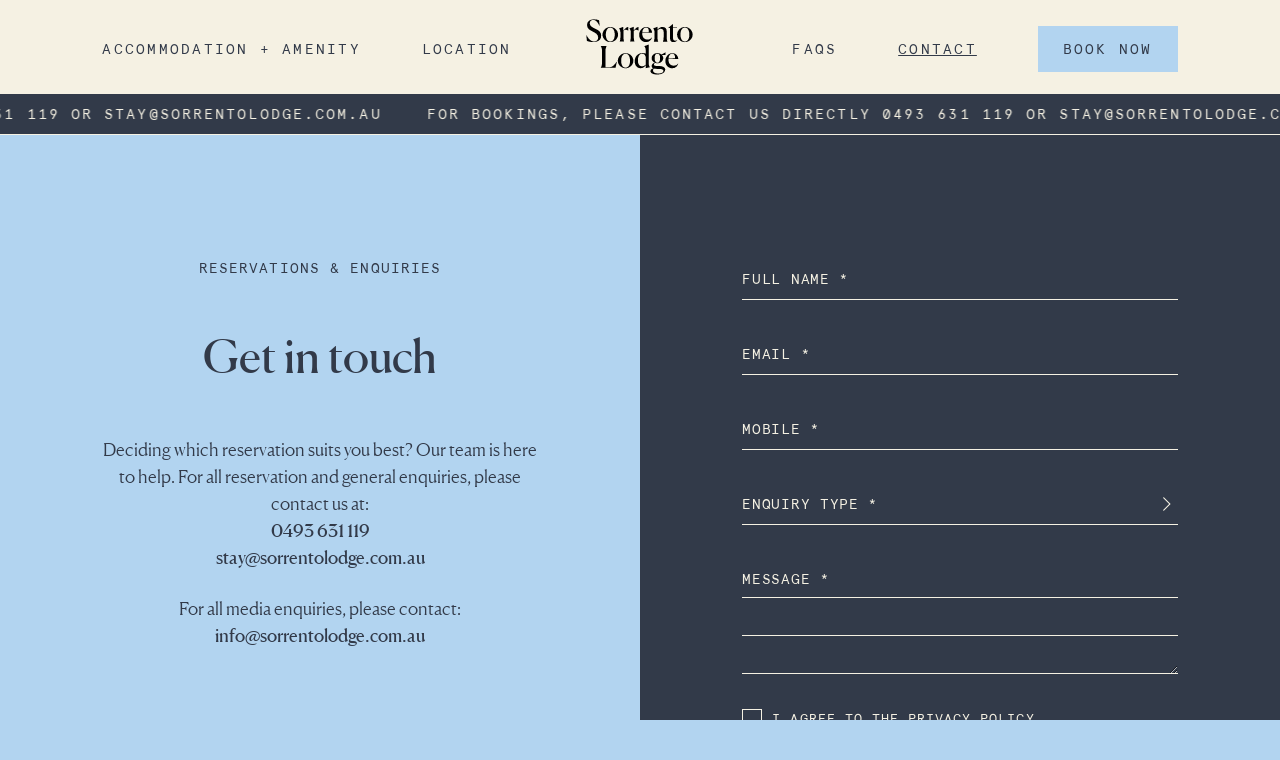

--- FILE ---
content_type: text/html; charset=UTF-8
request_url: https://sorrentolodge.com.au/contact/
body_size: 17147
content:
<!DOCTYPE html>
<html lang="en-US">
<head>
    <meta charset="utf-8">
    <meta name="viewport" content="width=device-width, initial-scale=1.0, maximum-scale=1.0, user-scalable=0" />
    <meta name="HandheldFriendly" content="True" />
    <meta name="MobileOptimized" content="320" />

	
<link rel="apple-touch-icon" sizes="180x180" href="https://sorrentolodge.com.au/assets/themes/sorrento-lodge-full/inc/favicon/apple-touch-icon.png">
<link rel="icon" type="image/png" sizes="32x32" href="https://sorrentolodge.com.au/assets/themes/sorrento-lodge-full/inc/favicon/favicon-32x32.png">
<link rel="icon" type="image/png" sizes="16x16" href="https://sorrentolodge.com.au/assets/themes/sorrento-lodge-full/inc/favicon/favicon-16x16.png">
<link rel="manifest" href="https://sorrentolodge.com.au/assets/themes/sorrento-lodge-full/inc/favicon/site.webmanifest">
<link rel="mask-icon" href="https://sorrentolodge.com.au/assets/themes/sorrento-lodge-full/inc/favicon/safari-pinned-tab.svg" color="#b2d4f0">
<meta name="msapplication-TileColor" content="#b2d4f0">
<meta name="theme-color" content="#b2d4f0">
	<meta name='robots' content='index, follow, max-image-preview:large, max-snippet:-1, max-video-preview:-1' />

	<!-- This site is optimized with the Yoast SEO plugin v26.8 - https://yoast.com/product/yoast-seo-wordpress/ -->
	<title>Contact - Sorrento Lodge</title>
	<link rel="canonical" href="https://sorrentolodge.com.au/contact/" />
	<meta property="og:locale" content="en_US" />
	<meta property="og:type" content="article" />
	<meta property="og:title" content="Contact - Sorrento Lodge" />
	<meta property="og:url" content="https://sorrentolodge.com.au/contact/" />
	<meta property="og:site_name" content="Sorrento Lodge" />
	<meta property="article:modified_time" content="2023-12-05T06:16:14+00:00" />
	<meta name="twitter:card" content="summary_large_image" />
	<script type="application/ld+json" class="yoast-schema-graph">{"@context":"https://schema.org","@graph":[{"@type":"WebPage","@id":"https://sorrentolodge.com.au/contact/","url":"https://sorrentolodge.com.au/contact/","name":"Contact - Sorrento Lodge","isPartOf":{"@id":"https://sorrentolodge.com.au/#website"},"datePublished":"2023-03-09T06:19:47+00:00","dateModified":"2023-12-05T06:16:14+00:00","breadcrumb":{"@id":"https://sorrentolodge.com.au/contact/#breadcrumb"},"inLanguage":"en-US","potentialAction":[{"@type":"ReadAction","target":["https://sorrentolodge.com.au/contact/"]}]},{"@type":"BreadcrumbList","@id":"https://sorrentolodge.com.au/contact/#breadcrumb","itemListElement":[{"@type":"ListItem","position":1,"name":"Home","item":"https://sorrentolodge.com.au/"},{"@type":"ListItem","position":2,"name":"Contact"}]},{"@type":"WebSite","@id":"https://sorrentolodge.com.au/#website","url":"https://sorrentolodge.com.au/","name":"Sorrento Lodge","description":"","potentialAction":[{"@type":"SearchAction","target":{"@type":"EntryPoint","urlTemplate":"https://sorrentolodge.com.au/?s={search_term_string}"},"query-input":{"@type":"PropertyValueSpecification","valueRequired":true,"valueName":"search_term_string"}}],"inLanguage":"en-US"}]}</script>
	<!-- / Yoast SEO plugin. -->


<link rel='dns-prefetch' href='//ajax.googleapis.com' />
<link rel="alternate" title="oEmbed (JSON)" type="application/json+oembed" href="https://sorrentolodge.com.au/wp-json/oembed/1.0/embed?url=https%3A%2F%2Fsorrentolodge.com.au%2Fcontact%2F" />
<link rel="alternate" title="oEmbed (XML)" type="text/xml+oembed" href="https://sorrentolodge.com.au/wp-json/oembed/1.0/embed?url=https%3A%2F%2Fsorrentolodge.com.au%2Fcontact%2F&#038;format=xml" />
<style id='wp-img-auto-sizes-contain-inline-css'>
img:is([sizes=auto i],[sizes^="auto," i]){contain-intrinsic-size:3000px 1500px}
/*# sourceURL=wp-img-auto-sizes-contain-inline-css */
</style>
<link rel='stylesheet' id='formidable-css' href='https://sorrentolodge.com.au/assets/plugins/formidable/css/formidableforms.css?ver=1216024' media='all' />
<link rel='stylesheet' id='theme-styles-css' href='https://sorrentolodge.com.au/assets/themes/sorrento-lodge-full/style.css?ver=1693187366' media='all' />
<link rel="https://api.w.org/" href="https://sorrentolodge.com.au/wp-json/" /><link rel="alternate" title="JSON" type="application/json" href="https://sorrentolodge.com.au/wp-json/wp/v2/pages/523" /><link rel="EditURI" type="application/rsd+xml" title="RSD" href="https://sorrentolodge.com.au/xmlrpc.php?rsd" />
<script>document.documentElement.className += " js";</script>

	<style id="base-styles" type="text/css">.bg-light-blue{background-color:#b2d4f0;}.bg-light-blue .svg-fill{fill:#323a49;}.bg-light-blue h1,.bg-light-blue h2,.bg-light-blue h3,.bg-light-blue h4,.bg-light-blue h5{color:#323a49;}.bg-light-blue p,.bg-light-blue a,.bg-light-blue li,.bg-light-blue span,.bg-light-blue a:visited,.bg-light-blue a:hover{color:#323a49;}.bg-light-blue .button,.bg-light-blue button,.bg-light-blue input[type="button"],.bg-light-blue input[type="reset"],.bg-light-blue input[type="submit"]{border-color:#323a49;color:#323a49;}.bg-light-blue .cta:before,.building-block.carousel .bg-light-blue .cta:before{border-color:#323a49;}.bg-light-blue .cta:after,.building-block.carousel .bg-light-blue .cta:after{border-color:#323a49;border-left-color: transparent;border-bottom-color: transparent;}.bg-creme{background-color:#f5f1e3;}.bg-creme .svg-fill{fill:#323a49;}.bg-creme h1,.bg-creme h2,.bg-creme h3,.bg-creme h4,.bg-creme h5{color:#323a49;}.bg-creme p,.bg-creme a,.bg-creme li,.bg-creme span,.bg-creme a:visited,.bg-creme a:hover{color:#323a49;}.bg-creme .button,.bg-creme button,.bg-creme input[type="button"],.bg-creme input[type="reset"],.bg-creme input[type="submit"]{border-color:#323a49;color:#323a49;}.bg-creme .cta:before,.building-block.carousel .bg-creme .cta:before{border-color:#323a49;}.bg-creme .cta:after,.building-block.carousel .bg-creme .cta:after{border-color:#323a49;border-left-color: transparent;border-bottom-color: transparent;}.bg-blue{background-color:#323a49;}.bg-blue .svg-fill{fill:#f5f1e3;}.bg-blue h1,.bg-blue h2,.bg-blue h3,.bg-blue h4,.bg-blue h5{color:#f5f1e3;}.bg-blue p,.bg-blue a,.bg-blue li,.bg-blue span,.bg-blue a:visited,.bg-blue a:hover{color:#f5f1e3;}.bg-blue .button,.bg-blue button,.bg-blue input[type="button"],.bg-blue input[type="reset"],.bg-blue input[type="submit"]{border-color:#f5f1e3;color:#f5f1e3;}.bg-blue .cta:before,.building-block.carousel .bg-blue .cta:before{border-color:#f5f1e3;}.bg-blue .cta:after,.building-block.carousel .bg-blue .cta:after{border-color:#f5f1e3;border-left-color: transparent;border-bottom-color: transparent;}.bg-transparent .svg-fill{fill:#323a49;}.bg-transparent h1,.bg-transparent h2,.bg-transparent h3,.bg-transparent h4,.bg-transparent h5{color:#323a49;}.bg-transparent p,.bg-transparent a,.bg-transparent li,.bg-transparent span,.bg-transparent a:visited,.bg-transparent a:hover{color:#323a49;}.bg-transparent .button,.bg-transparent button,.bg-transparent input[type="button"],.bg-transparent input[type="reset"],.bg-transparent input[type="submit"]{border-color:#323a49;color:#323a49;}.bg-transparent .cta:before,.building-block.carousel .bg-transparent .cta:before{border-color:#323a49;}.bg-transparent .cta:after,.building-block.carousel .bg-transparent .cta:after{border-color:#323a49;border-left-color: transparent;border-bottom-color: transparent;}</style>
	<!-- Google Tag Manager -->
<script>(function(w,d,s,l,i){w[l]=w[l]||[];w[l].push({'gtm.start':
new Date().getTime(),event:'gtm.js'});var f=d.getElementsByTagName(s)[0],
j=d.createElement(s),dl=l!='dataLayer'?'&l='+l:'';j.async=true;j.src=
'https://www.googletagmanager.com/gtm.js?id='+i+dl;f.parentNode.insertBefore(j,f);
})(window,document,'script','dataLayer','GTM-KS8J66V');</script>
<!-- End Google Tag Manager -->    <style>
		.loader svg{
			width:113px;
			height:156px;
		}
        .loader svg path,
        .loader svg polygon {
            fill:#F5F1E3 !important;
            
        }
	</style>
    
</head>

<body class="wp-singular page-template-default page page-id-523 wp-theme-sorrento-lodge-full no-sidebar page-contact">

<!-- Google Tag Manager (noscript) -->
<noscript><iframe src="https://www.googletagmanager.com/ns.html?id=GTM-KS8J66V"
height="0" width="0" style="display:none;visibility:hidden"></iframe></noscript>
<!-- End Google Tag Manager (noscript) --><div class="loader" style="position: fixed;top:0;left:0;width:100%;height:100%;background-color:#323a49;z-index:9999;opacity: 1;transition:all 0.6s ease-in-out;display:flex;align-items: center;justify-content:center;">
	<?xml version="1.0" encoding="utf-8"?>
<!-- Generator: Adobe Illustrator 27.3.0, SVG Export Plug-In . SVG Version: 6.00 Build 0)  -->
<svg version="1.1" id="Layer_1" xmlns="http://www.w3.org/2000/svg" xmlns:xlink="http://www.w3.org/1999/xlink" x="0px" y="0px"
	 viewBox="0 0 89.78 90.23" style="enable-background:new 0 0 89.78 90.23;" xml:space="preserve">

<path  d="M44.88,1.94C21.08,1.94,1.72,21.3,1.72,45.1c0,23.8,19.36,43.16,43.16,43.16c23.8,0,43.16-19.36,43.16-43.16
		C88.04,21.3,68.68,1.94,44.88,1.94z M44.88,88.59C20.9,88.59,1.39,69.08,1.39,45.1c0-23.98,19.51-43.49,43.49-43.49
		c23.98,0,43.49,19.51,43.49,43.49C88.37,69.08,68.86,88.59,44.88,88.59z"/>

<path  d="M44.88,14.17c-17.06,0-30.93,13.88-30.93,30.93c0,17.06,13.88,30.93,30.93,30.93
	c17.06,0,30.93-13.88,30.93-30.93C75.81,28.04,61.94,14.17,44.88,14.17z M44.88,76.36c-17.24,0-31.26-14.02-31.26-31.26
	c0-17.24,14.02-31.26,31.26-31.26c17.24,0,31.26,14.02,31.26,31.26C76.14,62.34,62.12,76.36,44.88,76.36z"/>
<path  d="M56.85,49.26c-1.44,1.73-2.88,3.29-4.72,4.51h2.33c-1.33,3.58-4.95,6.11-8.64,6.3V40.34h0.47
	c1.39,0,2.77,0.01,4.16-0.01c0.28,0,0.47,0.06,0.65,0.31c0.48,0.65,1.38,0.89,2.13,0.62c0.76-0.27,1.27-1.03,1.25-1.84
	c-0.02-0.84-0.54-1.51-1.38-1.78c-0.73-0.24-1.55,0.07-2.06,0.72c-0.11,0.13-0.33,0.25-0.5,0.25c-1.44,0.02-2.88,0.01-4.32,0.01
	c-0.12,0-0.24-0.01-0.43-0.03c0-0.79,0-1.54,0-2.29c0-0.3-0.08-0.66,0.06-0.89c0.1-0.18,0.48-0.2,0.74-0.3
	c1.99-0.78,3.29-2.93,2.97-4.94c-0.37-2.33-2.12-3.92-4.44-4.03c-2.51-0.12-4.72,1.92-4.78,4.42c-0.06,2.22,1.3,4.07,3.45,4.67
	c0.26,0.07,0.35,0.19,0.35,0.46c-0.02,0.6-0.01,1.19-0.01,1.79c0,0.37,0,0.74,0,1.14h-0.52c-1.37,0-2.74-0.01-4.11,0.01
	c-0.3,0-0.5-0.07-0.69-0.33c-0.69-0.92-2.01-1-2.77-0.21c-0.81,0.85-0.77,2.09,0.11,2.84c0.83,0.71,2.04,0.54,2.75-0.36
	c0.1-0.12,0.31-0.22,0.47-0.22c1.47-0.02,2.94-0.01,4.41-0.01c0.09,0,0.19,0.01,0.29,0.01v19.73c-4.35-0.26-7.66-3.48-8.64-6.37h2.3
	c-1.88-1.22-3.28-2.79-4.71-4.47c-0.15,2.24-0.51,4.32-1.32,6.42c0.71-0.54,1.34-1.02,1.99-1.52c0.09,0.19,0.16,0.35,0.24,0.51
	c0.77,1.68,1.84,3.14,3.28,4.29c2.42,1.94,5.13,3.44,7.82,5.11c2.3-1.48,4.63-2.96,6.93-4.47c1.25-0.83,2.26-1.92,3.08-3.18
	c0.44-0.68,0.79-1.42,1.2-2.17c0.61,0.46,1.24,0.93,1.86,1.39C57.34,53.6,57.05,51.48,56.85,49.26z M44.97,33.74
	c-1.6,0.04-2.97-1.32-2.97-2.95c0-1.61,1.32-2.94,2.93-2.95c1.61-0.01,2.93,1.29,2.96,2.92C47.92,32.31,46.56,33.7,44.97,33.74z"/>
<path  d="M19.26,19.6c0.09-0.09,0.14-0.2,0.14-0.33c0-0.13-0.04-0.24-0.14-0.33c-0.09-0.09-0.2-0.14-0.33-0.14
	c-0.13,0-0.24,0.04-0.33,0.14c-0.09,0.09-0.14,0.2-0.14,0.33c0,0.13,0.04,0.24,0.13,0.33c0.09,0.09,0.2,0.14,0.33,0.14
	C19.06,19.74,19.17,19.69,19.26,19.6z"/>
<path  d="M22.74,14.17c-0.2-0.01-0.39,0.06-0.59,0.2c-0.23,0.16-0.37,0.36-0.41,0.57c-0.04,0.22,0.01,0.43,0.15,0.62
	c0.07,0.09,0.14,0.16,0.22,0.22c0.08,0.05,0.16,0.09,0.23,0.1c0.07,0.02,0.15,0.02,0.25,0c0.09-0.01,0.17-0.03,0.24-0.05
	c0.06-0.02,0.15-0.05,0.25-0.09c0.1-0.04,0.18-0.07,0.24-0.09c0.06-0.02,0.12-0.04,0.19-0.05c0.07-0.02,0.12-0.02,0.16-0.01
	c0.04,0.01,0.08,0.02,0.12,0.05c0.04,0.02,0.08,0.06,0.12,0.11c0.1,0.14,0.13,0.28,0.1,0.42c-0.04,0.14-0.13,0.26-0.28,0.37
	c-0.32,0.23-0.65,0.19-1-0.1l-0.2,0.31c0.21,0.2,0.44,0.3,0.69,0.31c0.25,0.01,0.49-0.07,0.72-0.24c0.24-0.17,0.39-0.38,0.45-0.61
	c0.05-0.23-0.01-0.48-0.19-0.73c-0.06-0.08-0.12-0.14-0.19-0.19c-0.07-0.05-0.14-0.08-0.21-0.09c-0.07-0.01-0.15-0.01-0.24,0
	c-0.09,0.01-0.17,0.03-0.24,0.05c-0.07,0.02-0.16,0.05-0.26,0.09c-0.23,0.09-0.41,0.14-0.54,0.15c-0.13,0.01-0.23-0.04-0.31-0.16
	c-0.08-0.12-0.11-0.24-0.08-0.36c0.03-0.12,0.11-0.23,0.25-0.32c0.22-0.16,0.47-0.15,0.75,0.01l0.17-0.32
	C23.12,14.23,22.94,14.18,22.74,14.17z"/>
<path  d="M27.29,12.88c-0.24-0.43-0.52-0.7-0.83-0.82c-0.31-0.12-0.62-0.1-0.92,0.06c-0.3,0.17-0.47,0.42-0.53,0.75
	c-0.06,0.33,0.03,0.71,0.27,1.14c0.24,0.43,0.52,0.7,0.83,0.82c0.31,0.12,0.62,0.1,0.92-0.06c0.3-0.16,0.47-0.41,0.53-0.75
	C27.62,13.69,27.53,13.31,27.29,12.88z M26.85,14.46c-0.2,0.11-0.41,0.12-0.63,0.03c-0.21-0.1-0.42-0.32-0.61-0.67
	c-0.19-0.35-0.28-0.64-0.25-0.87c0.03-0.23,0.15-0.4,0.35-0.52c0.2-0.11,0.41-0.12,0.63-0.03c0.21,0.1,0.41,0.32,0.61,0.66
	c0.19,0.35,0.28,0.64,0.25,0.87C27.17,14.17,27.06,14.34,26.85,14.46z"/>
<path  d="M31.09,12.69l0.4-0.18l-1.38-0.95c0.34-0.24,0.43-0.56,0.26-0.94c-0.1-0.24-0.25-0.38-0.45-0.44
	c-0.2-0.06-0.42-0.04-0.67,0.07l-0.95,0.41l1.18,2.72l0.34-0.15l-0.56-1.28l0.45-0.2L31.09,12.69z M29.14,11.62l-0.34-0.78
	l0.62-0.27c0.29-0.13,0.5-0.06,0.61,0.2c0.11,0.26,0.02,0.46-0.27,0.58L29.14,11.62z"/>
<path  d="M33.8,10.17c0.37-0.2,0.49-0.5,0.37-0.91c-0.08-0.25-0.21-0.41-0.39-0.49c-0.19-0.08-0.41-0.08-0.67,0
	l-0.99,0.3l0.87,2.83l0.36-0.11l-0.41-1.34l0.47-0.15l1.24,1.08l0.42-0.13L33.8,10.17z M33.47,9.93l-0.64,0.2l-0.25-0.82l0.64-0.2
	c0.3-0.09,0.5,0,0.58,0.27C33.89,9.65,33.78,9.83,33.47,9.93z"/>
<polygon  points="36.64,10.84 38.52,10.46 38.45,10.11 36.93,10.41 36.73,9.39 38,9.14 37.93,8.79 36.66,9.04 
	36.49,8.21 37.97,7.91 37.9,7.56 36.06,7.93 "/>
<polygon  points="41.76,9.34 40.31,7.18 39.9,7.22 40.19,10.17 40.56,10.14 40.34,7.86 41.79,10.02 42.2,9.98 
	41.91,7.03 41.54,7.07 "/>
<polygon  points="44.8,7.26 44.75,9.87 45.12,9.88 45.17,7.27 46.09,7.29 46.1,6.93 43.88,6.89 43.87,7.25 "/>
<path  d="M49.81,7.59c-0.18-0.29-0.43-0.46-0.77-0.51c-0.34-0.05-0.63,0.04-0.88,0.27c-0.25,0.23-0.41,0.58-0.48,1.07
	c-0.07,0.48-0.02,0.87,0.16,1.16c0.17,0.29,0.43,0.46,0.77,0.51c0.34,0.05,0.63-0.04,0.88-0.27c0.25-0.23,0.41-0.58,0.48-1.07
	C50.04,8.27,49.99,7.88,49.81,7.59z M49.59,8.69c-0.06,0.39-0.17,0.67-0.33,0.84c-0.16,0.17-0.36,0.23-0.59,0.2
	c-0.23-0.03-0.4-0.15-0.51-0.36c-0.11-0.21-0.14-0.5-0.08-0.9c0.06-0.39,0.17-0.67,0.33-0.84c0.16-0.17,0.36-0.23,0.59-0.2
	c0.23,0.03,0.4,0.15,0.51,0.36C49.62,8,49.65,8.3,49.59,8.69z"/>
<polygon  points="56.27,11.39 54.84,10.93 55.64,8.45 55.29,8.33 54.37,11.15 56.16,11.73 "/>
<path  d="M60.36,10.59c-0.09-0.33-0.29-0.56-0.6-0.69c-0.31-0.14-0.62-0.13-0.92,0.03c-0.3,0.15-0.55,0.45-0.74,0.9
	c-0.2,0.45-0.25,0.83-0.15,1.16c0.09,0.33,0.29,0.56,0.6,0.69c0.31,0.14,0.62,0.13,0.92-0.03c0.3-0.15,0.55-0.45,0.75-0.9
	C60.4,11.3,60.45,10.91,60.36,10.59z M59.85,11.59c-0.16,0.36-0.34,0.61-0.54,0.72c-0.2,0.12-0.41,0.13-0.63,0.03
	c-0.21-0.09-0.35-0.25-0.4-0.48c-0.05-0.23,0-0.52,0.16-0.89c0.16-0.37,0.34-0.61,0.54-0.72c0.2-0.12,0.41-0.13,0.62-0.03
	c0.22,0.09,0.35,0.26,0.4,0.48C60.07,10.93,60.01,11.23,59.85,11.59z"/>
<path  d="M63.9,12.43c-0.08-0.34-0.3-0.6-0.64-0.8l-0.65-0.37l-1.47,2.57l0.65,0.37c0.35,0.2,0.69,0.25,1.02,0.15
	c0.33-0.1,0.62-0.36,0.86-0.78C63.9,13.15,63.98,12.77,63.9,12.43z M63.32,13.37c-0.2,0.35-0.41,0.56-0.64,0.63
	c-0.23,0.07-0.48,0.03-0.75-0.12l-0.29-0.17l1.12-1.96l0.29,0.17c0.27,0.15,0.43,0.35,0.49,0.58
	C63.59,12.73,63.52,13.02,63.32,13.37z"/>
<path  d="M66.13,17.01l0.88-1.21l-0.85-0.62l-0.21,0.29l0.54,0.39c-0.35,0.42-0.69,0.51-1.02,0.27
	c-0.21-0.15-0.32-0.35-0.33-0.59c-0.01-0.24,0.1-0.52,0.33-0.84c0.23-0.32,0.46-0.51,0.69-0.58c0.23-0.07,0.45-0.02,0.67,0.13
	c0.15,0.11,0.24,0.24,0.26,0.39c0.03,0.15,0,0.34-0.07,0.56l0.35,0.12c0.11-0.26,0.13-0.51,0.08-0.75c-0.05-0.24-0.19-0.44-0.42-0.6
	c-0.29-0.21-0.6-0.28-0.94-0.2c-0.34,0.08-0.65,0.31-0.94,0.71c-0.29,0.4-0.41,0.77-0.38,1.11c0.03,0.35,0.19,0.62,0.46,0.82
	c0.13,0.1,0.27,0.15,0.43,0.17c0.15,0.02,0.3-0.01,0.43-0.09l-0.22,0.33L66.13,17.01z"/>
<polygon  points="67.52,18.07 68.93,19.38 69.17,19.12 68.03,18.06 68.74,17.3 69.7,18.17 69.94,17.91 68.99,17.03 
	69.56,16.41 70.67,17.43 70.91,17.17 69.53,15.89 "/>
<path  d="M72.58,21.87c0.08,0.1,0.19,0.16,0.32,0.17c0.13,0.01,0.24-0.02,0.35-0.1c0.1-0.08,0.16-0.19,0.17-0.32
	c0.01-0.13-0.02-0.24-0.1-0.35c-0.08-0.1-0.19-0.16-0.32-0.17c-0.13-0.01-0.24,0.02-0.35,0.1c-0.1,0.08-0.16,0.19-0.17,0.32
	C72.47,21.66,72.5,21.77,72.58,21.87z"/>
<polygon  points="75.72,26.97 77.05,25.66 76.87,25.37 75.09,25.9 77.08,24.52 76.88,24.19 74.47,25.94 74.71,26.34 
	76.43,25.83 75.15,27.09 75.39,27.49 78.08,26.22 77.89,25.89 "/>
<path  d="M79.48,28.85c-0.14-0.31-0.37-0.51-0.7-0.6c-0.32-0.09-0.71-0.03-1.16,0.17c-0.45,0.2-0.74,0.45-0.89,0.76
	c-0.15,0.3-0.16,0.61-0.02,0.92c0.14,0.31,0.37,0.51,0.7,0.6c0.33,0.09,0.71,0.03,1.16-0.17c0.45-0.2,0.74-0.45,0.89-0.76
	C79.62,29.47,79.62,29.16,79.48,28.85z M79.13,29.63c-0.11,0.2-0.35,0.39-0.71,0.55c-0.36,0.16-0.66,0.22-0.89,0.17
	c-0.23-0.05-0.39-0.18-0.49-0.39c-0.1-0.21-0.09-0.42,0.03-0.63c0.11-0.2,0.35-0.39,0.72-0.55c0.36-0.16,0.66-0.22,0.89-0.17
	c0.23,0.05,0.39,0.18,0.49,0.39C79.25,29.21,79.24,29.42,79.13,29.63z"/>
<path  d="M81.02,32.77l-0.32-0.99l-2.82,0.91L78,33.04l1.33-0.43l0.15,0.47l-1.07,1.25l0.13,0.42l1.08-1.28
	c0.21,0.37,0.51,0.49,0.91,0.36c0.24-0.08,0.41-0.21,0.48-0.4C81.11,33.25,81.11,33.03,81.02,32.77z M80.43,33.47
	c-0.27,0.09-0.46-0.02-0.55-0.32l-0.21-0.64l0.81-0.26l0.21,0.64C80.79,33.19,80.7,33.39,80.43,33.47z"/>
<polygon  points="80.76,36.7 82.33,37.67 82.23,37.19 80.83,36.33 82,36.08 81.92,35.72 79.02,36.34 79.1,36.7 
	80.55,36.39 79.35,37.91 79.45,38.38 "/>
<polygon  points="80.45,44.2 80.38,42.69 82.99,42.57 82.97,42.2 80.01,42.33 80.09,44.21 "/>
<path  d="M82.72,46.12c-0.25-0.23-0.61-0.36-1.1-0.4c-0.49-0.03-0.87,0.05-1.14,0.25c-0.28,0.2-0.42,0.46-0.45,0.8
	c-0.02,0.34,0.09,0.62,0.33,0.86c0.25,0.23,0.61,0.36,1.1,0.4c0.49,0.03,0.87-0.05,1.14-0.24c0.27-0.2,0.42-0.46,0.45-0.8
	C83.08,46.64,82.97,46.36,82.72,46.12z M82.38,47.49c-0.19,0.13-0.49,0.17-0.89,0.15c-0.4-0.03-0.68-0.12-0.86-0.27
	c-0.18-0.15-0.26-0.34-0.24-0.58c0.02-0.23,0.12-0.41,0.32-0.54c0.2-0.13,0.49-0.17,0.89-0.15c0.4,0.03,0.68,0.12,0.86,0.27
	c0.18,0.15,0.26,0.34,0.24,0.58C82.69,47.19,82.58,47.37,82.38,47.49z"/>
<path  d="M80.06,51.21c-0.09-0.13-0.12-0.28-0.08-0.46c0.04-0.26,0.17-0.45,0.38-0.56c0.21-0.11,0.51-0.14,0.9-0.07
	c0.39,0.07,0.66,0.19,0.83,0.36c0.16,0.18,0.22,0.4,0.18,0.66c-0.03,0.18-0.11,0.32-0.23,0.41c-0.12,0.09-0.3,0.15-0.53,0.18
	l0.05,0.36c0.28-0.02,0.52-0.11,0.71-0.26c0.19-0.15,0.31-0.36,0.36-0.64c0.06-0.35-0.02-0.66-0.24-0.93
	c-0.22-0.27-0.57-0.45-1.05-0.53c-0.48-0.08-0.87-0.03-1.17,0.15c-0.29,0.18-0.47,0.45-0.53,0.8c-0.05,0.27,0,0.51,0.13,0.72
	c0.13,0.21,0.33,0.37,0.58,0.48l0.16-0.33C80.29,51.45,80.15,51.34,80.06,51.21z"/>
<path  d="M79.23,53.07l-0.11,0.37l0.69,0.47l-0.32,1.12l-0.84,0.04l-0.11,0.37l3.14-0.2l0.1-0.34L79.23,53.07z
	 M79.87,55.01l0.25-0.88l1.16,0.81L79.87,55.01z"/>
<polygon  points="77.66,58.94 78.23,57.54 80.64,58.52 80.78,58.18 78.04,57.06 77.33,58.8 "/>
<path  d="M76.3,62.96c-0.07,0.11-0.08,0.23-0.05,0.36c0.03,0.13,0.1,0.22,0.22,0.29c0.11,0.07,0.23,0.08,0.36,0.05
	c0.13-0.03,0.22-0.11,0.29-0.22c0.07-0.11,0.08-0.23,0.05-0.36c-0.03-0.13-0.11-0.22-0.22-0.29c-0.11-0.07-0.23-0.08-0.36-0.05
	C76.46,62.78,76.37,62.85,76.3,62.96z"/>
<polygon  points="72.14,67.96 73.1,66.79 75.11,68.44 75.35,68.15 73.06,66.27 71.86,67.73 "/>
<polygon  points="69.73,70.51 70.24,70 71.88,71.64 71.38,72.14 71.61,72.37 72.88,71.09 72.65,70.86 72.15,71.37 
	70.5,69.74 71,69.23 70.78,69 69.5,70.28 "/>
<polygon  points="67.73,72.6 69.9,73.97 70.2,73.73 67.53,72.08 67.25,72.3 68.31,75.26 68.61,75.02 "/>
<polygon  points="65.16,73.94 63.54,74.98 63.73,75.28 65.04,74.44 65.6,75.32 64.51,76.02 64.7,76.32 65.8,75.62 
	66.26,76.33 64.99,77.15 65.18,77.45 66.76,76.43 "/>
<polygon  points="58.28,78.06 59.67,77.47 60.68,79.88 61.03,79.74 59.88,77 58.14,77.73 "/>
<path  d="M57.27,79.69c-0.14-0.47-0.36-0.79-0.64-0.98c-0.28-0.19-0.59-0.23-0.91-0.13c-0.32,0.1-0.55,0.31-0.68,0.62
	c-0.13,0.31-0.12,0.7,0.02,1.17c0.14,0.47,0.36,0.79,0.64,0.98c0.28,0.19,0.58,0.23,0.91,0.13c0.32-0.1,0.55-0.31,0.68-0.62
	C57.42,80.54,57.41,80.15,57.27,79.69z M56.96,80.7c-0.08,0.22-0.23,0.37-0.45,0.43c-0.22,0.07-0.43,0.03-0.62-0.11
	c-0.19-0.14-0.34-0.4-0.46-0.78c-0.12-0.38-0.14-0.68-0.06-0.9c0.08-0.22,0.23-0.36,0.45-0.43c0.22-0.07,0.43-0.03,0.62,0.1
	c0.19,0.14,0.34,0.4,0.46,0.78C57.02,80.18,57.04,80.48,56.96,80.7z"/>
<path  d="M51.58,80.16c0.09-0.13,0.23-0.21,0.41-0.24c0.26-0.05,0.48,0.01,0.66,0.17c0.18,0.16,0.31,0.43,0.38,0.82
	c0.07,0.39,0.05,0.69-0.06,0.9c-0.11,0.21-0.3,0.35-0.55,0.39c-0.18,0.03-0.34,0.01-0.46-0.08c-0.13-0.09-0.25-0.23-0.35-0.43
	l-0.33,0.17c0.12,0.26,0.28,0.45,0.49,0.58c0.21,0.13,0.45,0.17,0.72,0.12c0.35-0.07,0.61-0.25,0.79-0.54
	c0.18-0.3,0.22-0.69,0.13-1.17c-0.09-0.48-0.27-0.83-0.55-1.04c-0.27-0.21-0.59-0.29-0.94-0.22c-0.27,0.05-0.48,0.17-0.63,0.37
	c-0.15,0.19-0.23,0.43-0.25,0.71l0.37,0.04C51.43,80.47,51.49,80.29,51.58,80.16z"/>
<path  d="M49.17,80.08l-0.2,0.81l-1.16,0.1l-0.33-0.77l-0.38,0.03l1.3,2.87l0.35-0.03l0.81-3.04L49.17,80.08z
	 M48.53,82.62l-0.57-1.29l0.91-0.08L48.53,82.62z"/>
<polygon  points="43.5,80.66 45.02,80.68 44.97,83.29 45.34,83.3 45.4,80.33 43.51,80.3 "/>
<path  d="M39.26,80.81c-0.13-0.02-0.25,0.01-0.35,0.08c-0.11,0.07-0.17,0.18-0.19,0.3c-0.02,0.13,0.01,0.25,0.08,0.35
	c0.07,0.11,0.18,0.17,0.3,0.19c0.13,0.02,0.25-0.01,0.35-0.08c0.11-0.07,0.17-0.18,0.19-0.3c0.02-0.13,0-0.25-0.08-0.35
	C39.49,80.9,39.39,80.84,39.26,80.81z"/>
<path  d="M33.34,78.38l-0.1,0.32l1.19,0.39l-1.28,0.84c-0.21,0.14-0.35,0.32-0.43,0.54c-0.07,0.22-0.07,0.42,0,0.59
	c0.09,0.21,0.27,0.36,0.53,0.45c0.22,0.07,0.43,0.06,0.64-0.04c0.21-0.09,0.36-0.25,0.45-0.46l-0.32-0.18
	c-0.07,0.15-0.17,0.25-0.29,0.32c-0.12,0.07-0.24,0.08-0.38,0.03c-0.15-0.05-0.25-0.13-0.29-0.25c-0.04-0.11-0.04-0.23,0-0.36
	c0.03-0.09,0.07-0.17,0.13-0.24c0.06-0.07,0.15-0.14,0.27-0.22l1.56-1.02l0.05-0.16L33.34,78.38z"/>
<polygon  points="30.68,79.94 30.84,79.58 29.98,79.68 30.84,77.76 31.54,78.07 31.67,77.78 29.96,77 29.83,77.3 
	30.52,77.61 29.43,80.02 29.56,80.08 "/>
<polygon  points="27.15,78.29 27.35,77.95 26.49,77.96 27.56,76.14 28.21,76.53 28.38,76.25 26.76,75.3 26.59,75.57 
	27.25,75.96 25.91,78.24 26.03,78.31 "/>
<path  d="M22.79,72.49c-0.26-0.22-0.56-0.3-0.89-0.23c-0.33,0.06-0.66,0.28-0.97,0.65c-0.31,0.37-0.47,0.73-0.48,1.07
	c0,0.34,0.12,0.62,0.38,0.83c0.26,0.22,0.56,0.3,0.89,0.23c0.33-0.06,0.65-0.28,0.97-0.65c0.31-0.37,0.47-0.73,0.48-1.07
	C23.18,72.98,23.05,72.71,22.79,72.49z M22.4,74.14c-0.26,0.31-0.5,0.49-0.72,0.54c-0.23,0.05-0.43,0.01-0.61-0.14
	c-0.18-0.15-0.26-0.34-0.25-0.58c0.01-0.23,0.15-0.5,0.4-0.81c0.26-0.3,0.5-0.48,0.72-0.54c0.23-0.05,0.43-0.01,0.61,0.14
	c0.18,0.15,0.26,0.34,0.25,0.57C22.79,73.57,22.66,73.84,22.4,74.14z"/>
<path  d="M19.19,69.89c0.15,0.01,0.3,0.08,0.42,0.21c0.18,0.19,0.26,0.4,0.22,0.64c-0.03,0.24-0.19,0.49-0.48,0.77
	c-0.28,0.27-0.55,0.42-0.79,0.45c-0.24,0.03-0.45-0.06-0.63-0.25c-0.13-0.13-0.19-0.28-0.19-0.43c0-0.15,0.06-0.33,0.17-0.53
	l-0.32-0.18c-0.15,0.24-0.22,0.48-0.21,0.73c0.01,0.24,0.11,0.47,0.3,0.67c0.25,0.26,0.54,0.38,0.89,0.36
	c0.35-0.01,0.7-0.19,1.05-0.53c0.35-0.34,0.55-0.68,0.57-1.03c0.03-0.35-0.08-0.65-0.33-0.9c-0.19-0.2-0.41-0.31-0.65-0.33
	c-0.24-0.02-0.49,0.04-0.73,0.18l0.17,0.33C18.85,69.93,19.04,69.88,19.19,69.89z"/>
<polygon  points="17.98,67.89 16.81,66.37 16.52,66.59 17.47,67.81 16.64,68.45 15.85,67.43 15.57,67.64 16.36,68.67 
	15.68,69.19 14.76,68 14.48,68.21 15.63,69.7 "/>
<path  d="M15.63,64.79l-0.81,0.18l-0.6-0.99l0.54-0.64l-0.2-0.33l-1.98,2.44l0.19,0.3l3.08-0.64L15.63,64.79z
	 M13.07,65.36l0.9-1.08l0.48,0.78L13.07,65.36z"/>
<polygon  points="12.43,60.47 10.91,62.58 11.09,62.95 13.76,61.66 13.6,61.33 11.54,62.32 13.06,60.21 12.88,59.84 
	10.21,61.13 10.37,61.46 "/>
<path  d="M11.09,55.04c-0.08-0.28-0.21-0.47-0.41-0.59c-0.19-0.12-0.42-0.14-0.69-0.06c-0.17,0.05-0.31,0.13-0.41,0.25
	c-0.1,0.12-0.16,0.26-0.18,0.42c-0.08-0.08-0.18-0.14-0.29-0.17c-0.12-0.03-0.24-0.03-0.36,0c-0.23,0.07-0.39,0.19-0.48,0.37
	c-0.09,0.18-0.1,0.4-0.02,0.65l0.28,1l2.85-0.8L11.09,55.04z M8.78,56.46L8.6,55.82c-0.04-0.14-0.03-0.25,0.01-0.36
	c0.05-0.1,0.14-0.17,0.27-0.21c0.13-0.04,0.25-0.03,0.34,0.03c0.09,0.06,0.16,0.16,0.2,0.3l0.18,0.64L8.78,56.46z M9.94,56.13
	l-0.18-0.66c-0.11-0.38,0.01-0.62,0.34-0.71c0.34-0.09,0.56,0.05,0.66,0.43l0.18,0.66L9.94,56.13z"/>
<polygon  points="10.42,52.5 10.1,50.61 9.75,50.67 10.01,52.2 8.98,52.38 8.76,51.1 8.41,51.16 8.63,52.44 7.79,52.58 
	7.53,51.1 7.18,51.16 7.5,53.01 "/>
<path  d="M9.81,48.67L9,48.44l-0.07-1.16l0.78-0.31l-0.02-0.38l-2.9,1.22l0.02,0.36l3.02,0.88L9.81,48.67z M7.28,47.96
	l1.3-0.53l0.05,0.91L7.28,47.96z"/>
<path  d="M9.21,43.55c0.1,0.12,0.15,0.27,0.14,0.45c-0.01,0.26-0.12,0.46-0.31,0.6c-0.2,0.14-0.49,0.2-0.88,0.18
	c-0.39-0.02-0.68-0.1-0.86-0.26c-0.18-0.16-0.27-0.37-0.26-0.63c0.01-0.18,0.07-0.33,0.18-0.44c0.11-0.11,0.28-0.19,0.5-0.25
	l-0.09-0.36c-0.28,0.06-0.5,0.17-0.67,0.35c-0.17,0.18-0.26,0.4-0.28,0.68c-0.02,0.36,0.1,0.65,0.35,0.89
	c0.25,0.24,0.62,0.37,1.11,0.39c0.49,0.02,0.87-0.08,1.14-0.3c0.27-0.22,0.41-0.51,0.43-0.86c0.01-0.28-0.06-0.51-0.22-0.7
	c-0.16-0.19-0.37-0.32-0.64-0.4l-0.12,0.35C8.95,43.34,9.11,43.44,9.21,43.55z"/>
<polygon  points="8.34,39.42 8.14,40.71 6.94,40.52 6.89,40.89 9.82,41.35 9.87,40.98 8.49,40.76 8.69,39.47 
	10.07,39.69 10.13,39.32 7.2,38.86 7.15,39.23 "/>
<path  d="M11.51,33.83l0.14-0.42l-1.63,0.4c0.05-0.42-0.13-0.69-0.53-0.82c-0.24-0.08-0.45-0.07-0.63,0.04
	c-0.17,0.11-0.3,0.29-0.39,0.55l-0.32,0.99l2.82,0.92l0.12-0.35l-1.33-0.43l0.15-0.47L11.51,33.83z M9.63,33.94l-0.21,0.64
	L8.6,34.32l0.21-0.64c0.1-0.3,0.28-0.41,0.56-0.32C9.64,33.44,9.73,33.64,9.63,33.94z"/>
<path  d="M12.58,30.17c-0.15-0.3-0.45-0.55-0.89-0.76c-0.45-0.2-0.83-0.26-1.16-0.17c-0.33,0.09-0.56,0.29-0.7,0.6
	c-0.14,0.31-0.13,0.62,0.02,0.92c0.15,0.3,0.45,0.55,0.89,0.75c0.45,0.2,0.83,0.26,1.16,0.17c0.33-0.09,0.56-0.29,0.7-0.6
	C12.74,30.78,12.73,30.48,12.58,30.17z M12.28,30.95c-0.1,0.21-0.26,0.34-0.49,0.39c-0.23,0.05-0.52-0.01-0.89-0.17
	c-0.36-0.16-0.6-0.35-0.72-0.55c-0.11-0.2-0.12-0.41-0.03-0.63c0.1-0.21,0.26-0.35,0.49-0.39c0.23-0.05,0.52,0.01,0.89,0.17
	c0.36,0.16,0.6,0.35,0.72,0.55C12.36,30.52,12.37,30.73,12.28,30.95z"/>
<path  d="M11.76,26.1l-0.18,0.31l2.02,2.41l0.2-0.33l-0.55-0.63l0.59-1l0.82,0.17l0.2-0.33L11.76,26.1z M13,27.57
	l-0.92-1.07l1.38,0.28L13,27.57z"/>
<path  d="M15.71,22.81c-0.39-0.28-0.76-0.4-1.11-0.36c-0.34,0.05-0.63,0.23-0.87,0.56l-0.44,0.61l2.4,1.74l0.44-0.61
	c0.24-0.32,0.32-0.66,0.26-1C16.33,23.41,16.1,23.1,15.71,22.81z M15.83,24.57l-0.2,0.27l-1.83-1.32l0.2-0.27
	c0.18-0.25,0.39-0.39,0.63-0.42c0.24-0.03,0.52,0.07,0.84,0.31s0.51,0.47,0.55,0.7C16.08,24.08,16.01,24.32,15.83,24.57z"/>
</svg>
</div>

<div id="page" class="site">

	<main id="content" class="site-main container-fluid">

         <div style="opacity:0;display:block;pointer-events:none;z-index:-9999;" id="header-anchor"></div>

<header id="header" class="bg-creme sticky">

	<div class="header--inner">

		<div id="header--nav-toggle" class="header--nav-toggle">

			<div class="hamburger-box">

				<div class="hamburger-inner"></div>

			</div>

		</div>



		<a href='https://sorrentolodge.com.au/' class="header--logo">

			<?xml version="1.0" encoding="utf-8"?>
<!-- Generator: Adobe Illustrator 27.3.0, SVG Export Plug-In . SVG Version: 6.00 Build 0)  -->
<svg version="1.1" id="Layer_1" xmlns="http://www.w3.org/2000/svg" xmlns:xlink="http://www.w3.org/1999/xlink" x="0px" y="0px"
	 viewBox="0 0 467.34 248.51" style="enable-background:new 0 0 467.34 248.51;" xml:space="preserve">
<path d="M58.4,29.74c-9.2-19.7-18-25.6-27.4-25.6c-9,0-14.4,5.8-14.4,14.8c0,12.6,11.2,18,22.9,23.7c13.1,6.3,26.7,13.2,26.7,31.7
	c-0.1,31.7-39.4,32.3-62.1,23.1l-2.7-24.4l1.1-0.4c10.2,19.1,20.6,27.4,32.6,27.4c12.1,0,18-8.5,18-18.2
	c-0.8-29.2-49.6-23.8-48.4-55C4.6-0.86,38.3-1.96,57,5.34l2.7,24L58.4,29.74z"/>
<path d="M125.5,69.04c0-15.9-5.9-31.1-19.5-31.1c-13.3,0-19.4,15.2-19.4,31.1c0,16,5.7,30.9,19.4,30.9
	C119.6,100.04,125.5,85.04,125.5,69.04z M72,69.04c0-17.6,15.5-33.7,34-33.7c18.6,0,34.1,16,34.1,33.7c0,18-15.5,33.6-34.1,33.6
	C87.3,102.64,72,86.84,72,69.04z"/>
<path d="M147.3,100.34c2.5-7.4,3-13.7,3-25.5v-15.6c0-8.9-2.8-13.7-5.9-17.2v-0.3l18.7-7v16.1h0.5c5.3-6.3,12.5-15.5,21.1-15.5
	l-0.2,16.1H184c-2.4-2.1-9-4-11.8-4c-2.2,0-5.5,1.8-8.5,5.9v21.2c0,11.5,0.2,18.3,2.9,25.6v0.2H147.3
	C147.3,100.44,147.3,100.34,147.3,100.34z"/>
<path d="M192.4,100.34c2.5-7.4,3-13.7,3-25.5v-15.6c0-8.9-2.8-13.7-5.9-17.2v-0.3l18.7-7v16.1h0.5c5.3-6.3,12.5-15.5,21.1-15.5
	l-0.2,16.1h-0.5c-2.4-2.1-9-4-11.8-4c-2.2,0-5.5,1.8-8.5,5.9v21.2c0,11.5,0.2,18.3,2.9,25.6v0.2H192.4L192.4,100.34z"/>
<path d="M245.8,59.14l28.8-0.6v-1.5c0-13.2-4-19.3-12.4-19.3C252.2,37.74,246.9,46.94,245.8,59.14z M262.1,102.64
	c-17.6,0-29.9-14-29.9-32.5c0-21.2,16-34.8,30.7-34.8c15.5,0,26,14.2,25.4,25.8h-42.6v2.5c0,18.7,9.3,27.5,23.2,27.5
	c8.1,0,14.1-3.2,18.7-8.9l0.8,0.5C284.8,93.94,275.8,102.64,262.1,102.64z"/>
<path d="M296.2,100.64v-0.2c2.5-7.4,3-13.7,3-25.5v-15.7c0-8.9-2.8-13.7-5.9-17.2v-0.3l18.7-7v12.7l0.5,0.1
	c5.7-6.9,11.9-12.3,21.4-12.3c12.3,0,18.7,7.4,18.7,19.3v20.2c0,12.1,0.2,18.2,3,25.6v0.2h-19.3v-0.2c2.3-7.3,2.9-14.3,2.9-25.5
	v-17.2c0-7.5-3.3-14.2-12.3-14.2c-5.7,0-10.8,2.5-14.6,6.7v24.6c0,11.5,0.2,18.3,2.9,25.6v0.2
	C315.2,100.64,296.2,100.64,296.2,100.64z"/>
<path d="M367.1,86.54v-46.9h-7.2v-0.8l19.2-16.5h1.3v15h17.1v2.4h-17.1v46.5c0,6.6,3,9.8,9.3,9.8c4.6,0,8.1-1.8,8.7-2.3l0.4,0.5
	c-3.8,5.2-9.6,8.4-17,8.4C374.1,102.64,367.1,99.04,367.1,86.54z"/>
<path d="M451.4,69.04c0-15.9-5.9-31.1-19.5-31.1c-13.3,0-19.4,15.2-19.4,31.1c0,16,5.7,30.9,19.4,30.9S451.4,85.04,451.4,69.04z
	 M397.8,69.04c0-17.6,15.5-33.7,34-33.7c18.6,0,34.1,16,34.1,33.7c0,18-15.5,33.6-34.1,33.6C413.1,102.64,397.8,86.84,397.8,69.04z"
	/>
<path d="M64.6,216.34c4.2-8.1,5.3-13,5.3-23.8v-49.1c0-10.8-1.1-15.7-5.3-23.8v-0.2h25.8v0.2c-4.4,8.3-5.3,12.7-5.3,23.8v71.2
	l20-0.8c11-0.4,21.4-12.9,28.6-24l1.1,0.4l-5.8,26.3H64.6V216.34z"/>
<path d="M192.4,185.04c0-15.9-5.9-31.1-19.5-31.1c-13.3,0-19.4,15.2-19.4,31.1c0,16,5.7,30.9,19.4,30.9
	C186.6,215.84,192.4,201.04,192.4,185.04z M138.9,185.04c0-17.6,15.5-33.7,34-33.7c18.6,0,34.1,16,34.1,33.7
	c0,18-15.5,33.6-34.1,33.6C154.2,218.54,138.9,202.94,138.9,185.04z"/>
<path d="M274,188.34v-75l-19.3,7v0.2c3.2,3.5,5.9,8.4,5.9,17.2v15.8c-3.6-1.5-8.1-2.4-13.3-2.4c-22.8,0-34.6,17.2-34.6,36.5
	c0,17.7,10,30.8,25.5,30.8c10.9,0,18.8-6.4,22.7-13.3h0.4v13l18.8-4.2v-0.2C275.5,209.84,274,206.34,274,188.34z M260.7,202.54
	c-3.6,4.2-8.7,7.2-15.7,7.3c-12.4,0-18.4-10.6-18.4-26.5c0-17.4,7.3-29.6,18.9-29.6c6.2,0,12.6,3.4,15.2,14.7V202.54z"/>
<path d="M346.5,148.14l-16.9,9.8c-4.7-4.1-10.9-6.7-17.8-6.7c-13.8,0-25.1,9.8-25.1,22.7c0,9,5.6,16.4,14,20.1
	c-7,1.7-14,6.3-14,14.4c0,5.5,2.9,8.6,7.5,10.3c-6.4,1.7-12.6,5.3-12.6,12.4c0,9.6,12.3,15.2,29,15.2c22.8,0,34.7-9.8,35.3-21
	c0.4-10.9-10.4-16-22.8-16.4l-13.2-0.4c-8-0.5-13.2-1.7-13.2-6.6c0-2.5,1.5-5.2,5.8-7.3c3,1.1,5.9,1.7,9.6,1.7
	c14,0,25.2-10.2,25.2-22.6c0-5.5-2.1-10.3-5.7-14.2l14.7,0.2h0.5v-11.8L346.5,148.14z M307.7,221.34l14.3,0.5
	c9,0.4,16.1,2.2,16.1,8.7c0,6.4-7.3,11.3-22.1,11.4c-14.9,0-23.2-5.1-23.2-14.1c0-3.9,1.6-6.6,3.3-8.1
	C299.7,220.84,303.6,221.24,307.7,221.34z M311.7,194.14c-8.6,0-11.9-8.6-11.9-20.1c0-11.6,2.9-20.3,11.8-20.3
	c9,0,12.1,8.6,12.1,20.3C323.7,185.54,320.4,194.14,311.7,194.14z"/>
<path d="M402,198.24c-4.6,5.7-10.6,8.9-18.7,8.9c-13.8,0-23.2-8.9-23.2-27.5v-2.5h42.6c0.6-11.6-9.8-25.8-25.4-25.8
	c-14.7,0-30.7,13.6-30.7,34.8c0,18.6,12.3,32.5,29.9,32.5c13.8,0,22.7-8.6,26.3-19.8L402,198.24z M376.7,153.74
	c8.4,0,12.4,6.1,12.4,19.3v1.5l-28.8,0.6C361.4,162.94,366.8,153.74,376.7,153.74z"/>
</svg>

		</a>


		<nav id="navigation-left" class="navigation-container left">
			<div class="menu-primary-nav-left-container"><ul id="primary-nav-left" class="nav navbar-nav"><li id="menu-item-530" class="menu-item menu-item-type-post_type menu-item-object-page menu-item-530"><a href="https://sorrentolodge.com.au/accommodation-amenity/">Accommodation + Amenity</a></li>
<li id="menu-item-623" class="menu-item menu-item-type-post_type menu-item-object-page menu-item-623"><a href="https://sorrentolodge.com.au/location/">Location</a></li>
</ul></div>		</nav>

		
		<nav id="navigation-right" class="navigation-container right">
			<div class="menu-primary-nav-right-container"><ul id="primary-nav-right" class="nav navbar-nav"><li id="menu-item-529" class="menu-item menu-item-type-post_type menu-item-object-page menu-item-529"><a href="https://sorrentolodge.com.au/faqs/">FAQs</a></li>
<li id="menu-item-528" class="menu-item menu-item-type-post_type menu-item-object-page current-menu-item page_item page-item-523 current_page_item menu-item-528"><a href="https://sorrentolodge.com.au/contact/" aria-current="page">Contact</a></li>
<li id="menu-item-494" class="button--header menu-item menu-item-type-custom menu-item-object-custom menu-item-494"><a href="/book-now">Book Now</a></li>
</ul></div>		</nav>
	</div>

	
<nav id="navigation-mobile" class="navigation-container bg-blue mobile">
	
	<div class="brandmark">
		<?xml version="1.0" encoding="utf-8"?>
<!-- Generator: Adobe Illustrator 27.3.0, SVG Export Plug-In . SVG Version: 6.00 Build 0)  -->
<svg version="1.1" id="Layer_1" xmlns="http://www.w3.org/2000/svg" xmlns:xlink="http://www.w3.org/1999/xlink" x="0px" y="0px"
	 viewBox="0 0 89.78 90.23" style="enable-background:new 0 0 89.78 90.23;" xml:space="preserve">

<path  d="M44.88,1.94C21.08,1.94,1.72,21.3,1.72,45.1c0,23.8,19.36,43.16,43.16,43.16c23.8,0,43.16-19.36,43.16-43.16
		C88.04,21.3,68.68,1.94,44.88,1.94z M44.88,88.59C20.9,88.59,1.39,69.08,1.39,45.1c0-23.98,19.51-43.49,43.49-43.49
		c23.98,0,43.49,19.51,43.49,43.49C88.37,69.08,68.86,88.59,44.88,88.59z"/>

<path  d="M44.88,14.17c-17.06,0-30.93,13.88-30.93,30.93c0,17.06,13.88,30.93,30.93,30.93
	c17.06,0,30.93-13.88,30.93-30.93C75.81,28.04,61.94,14.17,44.88,14.17z M44.88,76.36c-17.24,0-31.26-14.02-31.26-31.26
	c0-17.24,14.02-31.26,31.26-31.26c17.24,0,31.26,14.02,31.26,31.26C76.14,62.34,62.12,76.36,44.88,76.36z"/>
<path  d="M56.85,49.26c-1.44,1.73-2.88,3.29-4.72,4.51h2.33c-1.33,3.58-4.95,6.11-8.64,6.3V40.34h0.47
	c1.39,0,2.77,0.01,4.16-0.01c0.28,0,0.47,0.06,0.65,0.31c0.48,0.65,1.38,0.89,2.13,0.62c0.76-0.27,1.27-1.03,1.25-1.84
	c-0.02-0.84-0.54-1.51-1.38-1.78c-0.73-0.24-1.55,0.07-2.06,0.72c-0.11,0.13-0.33,0.25-0.5,0.25c-1.44,0.02-2.88,0.01-4.32,0.01
	c-0.12,0-0.24-0.01-0.43-0.03c0-0.79,0-1.54,0-2.29c0-0.3-0.08-0.66,0.06-0.89c0.1-0.18,0.48-0.2,0.74-0.3
	c1.99-0.78,3.29-2.93,2.97-4.94c-0.37-2.33-2.12-3.92-4.44-4.03c-2.51-0.12-4.72,1.92-4.78,4.42c-0.06,2.22,1.3,4.07,3.45,4.67
	c0.26,0.07,0.35,0.19,0.35,0.46c-0.02,0.6-0.01,1.19-0.01,1.79c0,0.37,0,0.74,0,1.14h-0.52c-1.37,0-2.74-0.01-4.11,0.01
	c-0.3,0-0.5-0.07-0.69-0.33c-0.69-0.92-2.01-1-2.77-0.21c-0.81,0.85-0.77,2.09,0.11,2.84c0.83,0.71,2.04,0.54,2.75-0.36
	c0.1-0.12,0.31-0.22,0.47-0.22c1.47-0.02,2.94-0.01,4.41-0.01c0.09,0,0.19,0.01,0.29,0.01v19.73c-4.35-0.26-7.66-3.48-8.64-6.37h2.3
	c-1.88-1.22-3.28-2.79-4.71-4.47c-0.15,2.24-0.51,4.32-1.32,6.42c0.71-0.54,1.34-1.02,1.99-1.52c0.09,0.19,0.16,0.35,0.24,0.51
	c0.77,1.68,1.84,3.14,3.28,4.29c2.42,1.94,5.13,3.44,7.82,5.11c2.3-1.48,4.63-2.96,6.93-4.47c1.25-0.83,2.26-1.92,3.08-3.18
	c0.44-0.68,0.79-1.42,1.2-2.17c0.61,0.46,1.24,0.93,1.86,1.39C57.34,53.6,57.05,51.48,56.85,49.26z M44.97,33.74
	c-1.6,0.04-2.97-1.32-2.97-2.95c0-1.61,1.32-2.94,2.93-2.95c1.61-0.01,2.93,1.29,2.96,2.92C47.92,32.31,46.56,33.7,44.97,33.74z"/>
<path  d="M19.26,19.6c0.09-0.09,0.14-0.2,0.14-0.33c0-0.13-0.04-0.24-0.14-0.33c-0.09-0.09-0.2-0.14-0.33-0.14
	c-0.13,0-0.24,0.04-0.33,0.14c-0.09,0.09-0.14,0.2-0.14,0.33c0,0.13,0.04,0.24,0.13,0.33c0.09,0.09,0.2,0.14,0.33,0.14
	C19.06,19.74,19.17,19.69,19.26,19.6z"/>
<path  d="M22.74,14.17c-0.2-0.01-0.39,0.06-0.59,0.2c-0.23,0.16-0.37,0.36-0.41,0.57c-0.04,0.22,0.01,0.43,0.15,0.62
	c0.07,0.09,0.14,0.16,0.22,0.22c0.08,0.05,0.16,0.09,0.23,0.1c0.07,0.02,0.15,0.02,0.25,0c0.09-0.01,0.17-0.03,0.24-0.05
	c0.06-0.02,0.15-0.05,0.25-0.09c0.1-0.04,0.18-0.07,0.24-0.09c0.06-0.02,0.12-0.04,0.19-0.05c0.07-0.02,0.12-0.02,0.16-0.01
	c0.04,0.01,0.08,0.02,0.12,0.05c0.04,0.02,0.08,0.06,0.12,0.11c0.1,0.14,0.13,0.28,0.1,0.42c-0.04,0.14-0.13,0.26-0.28,0.37
	c-0.32,0.23-0.65,0.19-1-0.1l-0.2,0.31c0.21,0.2,0.44,0.3,0.69,0.31c0.25,0.01,0.49-0.07,0.72-0.24c0.24-0.17,0.39-0.38,0.45-0.61
	c0.05-0.23-0.01-0.48-0.19-0.73c-0.06-0.08-0.12-0.14-0.19-0.19c-0.07-0.05-0.14-0.08-0.21-0.09c-0.07-0.01-0.15-0.01-0.24,0
	c-0.09,0.01-0.17,0.03-0.24,0.05c-0.07,0.02-0.16,0.05-0.26,0.09c-0.23,0.09-0.41,0.14-0.54,0.15c-0.13,0.01-0.23-0.04-0.31-0.16
	c-0.08-0.12-0.11-0.24-0.08-0.36c0.03-0.12,0.11-0.23,0.25-0.32c0.22-0.16,0.47-0.15,0.75,0.01l0.17-0.32
	C23.12,14.23,22.94,14.18,22.74,14.17z"/>
<path  d="M27.29,12.88c-0.24-0.43-0.52-0.7-0.83-0.82c-0.31-0.12-0.62-0.1-0.92,0.06c-0.3,0.17-0.47,0.42-0.53,0.75
	c-0.06,0.33,0.03,0.71,0.27,1.14c0.24,0.43,0.52,0.7,0.83,0.82c0.31,0.12,0.62,0.1,0.92-0.06c0.3-0.16,0.47-0.41,0.53-0.75
	C27.62,13.69,27.53,13.31,27.29,12.88z M26.85,14.46c-0.2,0.11-0.41,0.12-0.63,0.03c-0.21-0.1-0.42-0.32-0.61-0.67
	c-0.19-0.35-0.28-0.64-0.25-0.87c0.03-0.23,0.15-0.4,0.35-0.52c0.2-0.11,0.41-0.12,0.63-0.03c0.21,0.1,0.41,0.32,0.61,0.66
	c0.19,0.35,0.28,0.64,0.25,0.87C27.17,14.17,27.06,14.34,26.85,14.46z"/>
<path  d="M31.09,12.69l0.4-0.18l-1.38-0.95c0.34-0.24,0.43-0.56,0.26-0.94c-0.1-0.24-0.25-0.38-0.45-0.44
	c-0.2-0.06-0.42-0.04-0.67,0.07l-0.95,0.41l1.18,2.72l0.34-0.15l-0.56-1.28l0.45-0.2L31.09,12.69z M29.14,11.62l-0.34-0.78
	l0.62-0.27c0.29-0.13,0.5-0.06,0.61,0.2c0.11,0.26,0.02,0.46-0.27,0.58L29.14,11.62z"/>
<path  d="M33.8,10.17c0.37-0.2,0.49-0.5,0.37-0.91c-0.08-0.25-0.21-0.41-0.39-0.49c-0.19-0.08-0.41-0.08-0.67,0
	l-0.99,0.3l0.87,2.83l0.36-0.11l-0.41-1.34l0.47-0.15l1.24,1.08l0.42-0.13L33.8,10.17z M33.47,9.93l-0.64,0.2l-0.25-0.82l0.64-0.2
	c0.3-0.09,0.5,0,0.58,0.27C33.89,9.65,33.78,9.83,33.47,9.93z"/>
<polygon  points="36.64,10.84 38.52,10.46 38.45,10.11 36.93,10.41 36.73,9.39 38,9.14 37.93,8.79 36.66,9.04 
	36.49,8.21 37.97,7.91 37.9,7.56 36.06,7.93 "/>
<polygon  points="41.76,9.34 40.31,7.18 39.9,7.22 40.19,10.17 40.56,10.14 40.34,7.86 41.79,10.02 42.2,9.98 
	41.91,7.03 41.54,7.07 "/>
<polygon  points="44.8,7.26 44.75,9.87 45.12,9.88 45.17,7.27 46.09,7.29 46.1,6.93 43.88,6.89 43.87,7.25 "/>
<path  d="M49.81,7.59c-0.18-0.29-0.43-0.46-0.77-0.51c-0.34-0.05-0.63,0.04-0.88,0.27c-0.25,0.23-0.41,0.58-0.48,1.07
	c-0.07,0.48-0.02,0.87,0.16,1.16c0.17,0.29,0.43,0.46,0.77,0.51c0.34,0.05,0.63-0.04,0.88-0.27c0.25-0.23,0.41-0.58,0.48-1.07
	C50.04,8.27,49.99,7.88,49.81,7.59z M49.59,8.69c-0.06,0.39-0.17,0.67-0.33,0.84c-0.16,0.17-0.36,0.23-0.59,0.2
	c-0.23-0.03-0.4-0.15-0.51-0.36c-0.11-0.21-0.14-0.5-0.08-0.9c0.06-0.39,0.17-0.67,0.33-0.84c0.16-0.17,0.36-0.23,0.59-0.2
	c0.23,0.03,0.4,0.15,0.51,0.36C49.62,8,49.65,8.3,49.59,8.69z"/>
<polygon  points="56.27,11.39 54.84,10.93 55.64,8.45 55.29,8.33 54.37,11.15 56.16,11.73 "/>
<path  d="M60.36,10.59c-0.09-0.33-0.29-0.56-0.6-0.69c-0.31-0.14-0.62-0.13-0.92,0.03c-0.3,0.15-0.55,0.45-0.74,0.9
	c-0.2,0.45-0.25,0.83-0.15,1.16c0.09,0.33,0.29,0.56,0.6,0.69c0.31,0.14,0.62,0.13,0.92-0.03c0.3-0.15,0.55-0.45,0.75-0.9
	C60.4,11.3,60.45,10.91,60.36,10.59z M59.85,11.59c-0.16,0.36-0.34,0.61-0.54,0.72c-0.2,0.12-0.41,0.13-0.63,0.03
	c-0.21-0.09-0.35-0.25-0.4-0.48c-0.05-0.23,0-0.52,0.16-0.89c0.16-0.37,0.34-0.61,0.54-0.72c0.2-0.12,0.41-0.13,0.62-0.03
	c0.22,0.09,0.35,0.26,0.4,0.48C60.07,10.93,60.01,11.23,59.85,11.59z"/>
<path  d="M63.9,12.43c-0.08-0.34-0.3-0.6-0.64-0.8l-0.65-0.37l-1.47,2.57l0.65,0.37c0.35,0.2,0.69,0.25,1.02,0.15
	c0.33-0.1,0.62-0.36,0.86-0.78C63.9,13.15,63.98,12.77,63.9,12.43z M63.32,13.37c-0.2,0.35-0.41,0.56-0.64,0.63
	c-0.23,0.07-0.48,0.03-0.75-0.12l-0.29-0.17l1.12-1.96l0.29,0.17c0.27,0.15,0.43,0.35,0.49,0.58
	C63.59,12.73,63.52,13.02,63.32,13.37z"/>
<path  d="M66.13,17.01l0.88-1.21l-0.85-0.62l-0.21,0.29l0.54,0.39c-0.35,0.42-0.69,0.51-1.02,0.27
	c-0.21-0.15-0.32-0.35-0.33-0.59c-0.01-0.24,0.1-0.52,0.33-0.84c0.23-0.32,0.46-0.51,0.69-0.58c0.23-0.07,0.45-0.02,0.67,0.13
	c0.15,0.11,0.24,0.24,0.26,0.39c0.03,0.15,0,0.34-0.07,0.56l0.35,0.12c0.11-0.26,0.13-0.51,0.08-0.75c-0.05-0.24-0.19-0.44-0.42-0.6
	c-0.29-0.21-0.6-0.28-0.94-0.2c-0.34,0.08-0.65,0.31-0.94,0.71c-0.29,0.4-0.41,0.77-0.38,1.11c0.03,0.35,0.19,0.62,0.46,0.82
	c0.13,0.1,0.27,0.15,0.43,0.17c0.15,0.02,0.3-0.01,0.43-0.09l-0.22,0.33L66.13,17.01z"/>
<polygon  points="67.52,18.07 68.93,19.38 69.17,19.12 68.03,18.06 68.74,17.3 69.7,18.17 69.94,17.91 68.99,17.03 
	69.56,16.41 70.67,17.43 70.91,17.17 69.53,15.89 "/>
<path  d="M72.58,21.87c0.08,0.1,0.19,0.16,0.32,0.17c0.13,0.01,0.24-0.02,0.35-0.1c0.1-0.08,0.16-0.19,0.17-0.32
	c0.01-0.13-0.02-0.24-0.1-0.35c-0.08-0.1-0.19-0.16-0.32-0.17c-0.13-0.01-0.24,0.02-0.35,0.1c-0.1,0.08-0.16,0.19-0.17,0.32
	C72.47,21.66,72.5,21.77,72.58,21.87z"/>
<polygon  points="75.72,26.97 77.05,25.66 76.87,25.37 75.09,25.9 77.08,24.52 76.88,24.19 74.47,25.94 74.71,26.34 
	76.43,25.83 75.15,27.09 75.39,27.49 78.08,26.22 77.89,25.89 "/>
<path  d="M79.48,28.85c-0.14-0.31-0.37-0.51-0.7-0.6c-0.32-0.09-0.71-0.03-1.16,0.17c-0.45,0.2-0.74,0.45-0.89,0.76
	c-0.15,0.3-0.16,0.61-0.02,0.92c0.14,0.31,0.37,0.51,0.7,0.6c0.33,0.09,0.71,0.03,1.16-0.17c0.45-0.2,0.74-0.45,0.89-0.76
	C79.62,29.47,79.62,29.16,79.48,28.85z M79.13,29.63c-0.11,0.2-0.35,0.39-0.71,0.55c-0.36,0.16-0.66,0.22-0.89,0.17
	c-0.23-0.05-0.39-0.18-0.49-0.39c-0.1-0.21-0.09-0.42,0.03-0.63c0.11-0.2,0.35-0.39,0.72-0.55c0.36-0.16,0.66-0.22,0.89-0.17
	c0.23,0.05,0.39,0.18,0.49,0.39C79.25,29.21,79.24,29.42,79.13,29.63z"/>
<path  d="M81.02,32.77l-0.32-0.99l-2.82,0.91L78,33.04l1.33-0.43l0.15,0.47l-1.07,1.25l0.13,0.42l1.08-1.28
	c0.21,0.37,0.51,0.49,0.91,0.36c0.24-0.08,0.41-0.21,0.48-0.4C81.11,33.25,81.11,33.03,81.02,32.77z M80.43,33.47
	c-0.27,0.09-0.46-0.02-0.55-0.32l-0.21-0.64l0.81-0.26l0.21,0.64C80.79,33.19,80.7,33.39,80.43,33.47z"/>
<polygon  points="80.76,36.7 82.33,37.67 82.23,37.19 80.83,36.33 82,36.08 81.92,35.72 79.02,36.34 79.1,36.7 
	80.55,36.39 79.35,37.91 79.45,38.38 "/>
<polygon  points="80.45,44.2 80.38,42.69 82.99,42.57 82.97,42.2 80.01,42.33 80.09,44.21 "/>
<path  d="M82.72,46.12c-0.25-0.23-0.61-0.36-1.1-0.4c-0.49-0.03-0.87,0.05-1.14,0.25c-0.28,0.2-0.42,0.46-0.45,0.8
	c-0.02,0.34,0.09,0.62,0.33,0.86c0.25,0.23,0.61,0.36,1.1,0.4c0.49,0.03,0.87-0.05,1.14-0.24c0.27-0.2,0.42-0.46,0.45-0.8
	C83.08,46.64,82.97,46.36,82.72,46.12z M82.38,47.49c-0.19,0.13-0.49,0.17-0.89,0.15c-0.4-0.03-0.68-0.12-0.86-0.27
	c-0.18-0.15-0.26-0.34-0.24-0.58c0.02-0.23,0.12-0.41,0.32-0.54c0.2-0.13,0.49-0.17,0.89-0.15c0.4,0.03,0.68,0.12,0.86,0.27
	c0.18,0.15,0.26,0.34,0.24,0.58C82.69,47.19,82.58,47.37,82.38,47.49z"/>
<path  d="M80.06,51.21c-0.09-0.13-0.12-0.28-0.08-0.46c0.04-0.26,0.17-0.45,0.38-0.56c0.21-0.11,0.51-0.14,0.9-0.07
	c0.39,0.07,0.66,0.19,0.83,0.36c0.16,0.18,0.22,0.4,0.18,0.66c-0.03,0.18-0.11,0.32-0.23,0.41c-0.12,0.09-0.3,0.15-0.53,0.18
	l0.05,0.36c0.28-0.02,0.52-0.11,0.71-0.26c0.19-0.15,0.31-0.36,0.36-0.64c0.06-0.35-0.02-0.66-0.24-0.93
	c-0.22-0.27-0.57-0.45-1.05-0.53c-0.48-0.08-0.87-0.03-1.17,0.15c-0.29,0.18-0.47,0.45-0.53,0.8c-0.05,0.27,0,0.51,0.13,0.72
	c0.13,0.21,0.33,0.37,0.58,0.48l0.16-0.33C80.29,51.45,80.15,51.34,80.06,51.21z"/>
<path  d="M79.23,53.07l-0.11,0.37l0.69,0.47l-0.32,1.12l-0.84,0.04l-0.11,0.37l3.14-0.2l0.1-0.34L79.23,53.07z
	 M79.87,55.01l0.25-0.88l1.16,0.81L79.87,55.01z"/>
<polygon  points="77.66,58.94 78.23,57.54 80.64,58.52 80.78,58.18 78.04,57.06 77.33,58.8 "/>
<path  d="M76.3,62.96c-0.07,0.11-0.08,0.23-0.05,0.36c0.03,0.13,0.1,0.22,0.22,0.29c0.11,0.07,0.23,0.08,0.36,0.05
	c0.13-0.03,0.22-0.11,0.29-0.22c0.07-0.11,0.08-0.23,0.05-0.36c-0.03-0.13-0.11-0.22-0.22-0.29c-0.11-0.07-0.23-0.08-0.36-0.05
	C76.46,62.78,76.37,62.85,76.3,62.96z"/>
<polygon  points="72.14,67.96 73.1,66.79 75.11,68.44 75.35,68.15 73.06,66.27 71.86,67.73 "/>
<polygon  points="69.73,70.51 70.24,70 71.88,71.64 71.38,72.14 71.61,72.37 72.88,71.09 72.65,70.86 72.15,71.37 
	70.5,69.74 71,69.23 70.78,69 69.5,70.28 "/>
<polygon  points="67.73,72.6 69.9,73.97 70.2,73.73 67.53,72.08 67.25,72.3 68.31,75.26 68.61,75.02 "/>
<polygon  points="65.16,73.94 63.54,74.98 63.73,75.28 65.04,74.44 65.6,75.32 64.51,76.02 64.7,76.32 65.8,75.62 
	66.26,76.33 64.99,77.15 65.18,77.45 66.76,76.43 "/>
<polygon  points="58.28,78.06 59.67,77.47 60.68,79.88 61.03,79.74 59.88,77 58.14,77.73 "/>
<path  d="M57.27,79.69c-0.14-0.47-0.36-0.79-0.64-0.98c-0.28-0.19-0.59-0.23-0.91-0.13c-0.32,0.1-0.55,0.31-0.68,0.62
	c-0.13,0.31-0.12,0.7,0.02,1.17c0.14,0.47,0.36,0.79,0.64,0.98c0.28,0.19,0.58,0.23,0.91,0.13c0.32-0.1,0.55-0.31,0.68-0.62
	C57.42,80.54,57.41,80.15,57.27,79.69z M56.96,80.7c-0.08,0.22-0.23,0.37-0.45,0.43c-0.22,0.07-0.43,0.03-0.62-0.11
	c-0.19-0.14-0.34-0.4-0.46-0.78c-0.12-0.38-0.14-0.68-0.06-0.9c0.08-0.22,0.23-0.36,0.45-0.43c0.22-0.07,0.43-0.03,0.62,0.1
	c0.19,0.14,0.34,0.4,0.46,0.78C57.02,80.18,57.04,80.48,56.96,80.7z"/>
<path  d="M51.58,80.16c0.09-0.13,0.23-0.21,0.41-0.24c0.26-0.05,0.48,0.01,0.66,0.17c0.18,0.16,0.31,0.43,0.38,0.82
	c0.07,0.39,0.05,0.69-0.06,0.9c-0.11,0.21-0.3,0.35-0.55,0.39c-0.18,0.03-0.34,0.01-0.46-0.08c-0.13-0.09-0.25-0.23-0.35-0.43
	l-0.33,0.17c0.12,0.26,0.28,0.45,0.49,0.58c0.21,0.13,0.45,0.17,0.72,0.12c0.35-0.07,0.61-0.25,0.79-0.54
	c0.18-0.3,0.22-0.69,0.13-1.17c-0.09-0.48-0.27-0.83-0.55-1.04c-0.27-0.21-0.59-0.29-0.94-0.22c-0.27,0.05-0.48,0.17-0.63,0.37
	c-0.15,0.19-0.23,0.43-0.25,0.71l0.37,0.04C51.43,80.47,51.49,80.29,51.58,80.16z"/>
<path  d="M49.17,80.08l-0.2,0.81l-1.16,0.1l-0.33-0.77l-0.38,0.03l1.3,2.87l0.35-0.03l0.81-3.04L49.17,80.08z
	 M48.53,82.62l-0.57-1.29l0.91-0.08L48.53,82.62z"/>
<polygon  points="43.5,80.66 45.02,80.68 44.97,83.29 45.34,83.3 45.4,80.33 43.51,80.3 "/>
<path  d="M39.26,80.81c-0.13-0.02-0.25,0.01-0.35,0.08c-0.11,0.07-0.17,0.18-0.19,0.3c-0.02,0.13,0.01,0.25,0.08,0.35
	c0.07,0.11,0.18,0.17,0.3,0.19c0.13,0.02,0.25-0.01,0.35-0.08c0.11-0.07,0.17-0.18,0.19-0.3c0.02-0.13,0-0.25-0.08-0.35
	C39.49,80.9,39.39,80.84,39.26,80.81z"/>
<path  d="M33.34,78.38l-0.1,0.32l1.19,0.39l-1.28,0.84c-0.21,0.14-0.35,0.32-0.43,0.54c-0.07,0.22-0.07,0.42,0,0.59
	c0.09,0.21,0.27,0.36,0.53,0.45c0.22,0.07,0.43,0.06,0.64-0.04c0.21-0.09,0.36-0.25,0.45-0.46l-0.32-0.18
	c-0.07,0.15-0.17,0.25-0.29,0.32c-0.12,0.07-0.24,0.08-0.38,0.03c-0.15-0.05-0.25-0.13-0.29-0.25c-0.04-0.11-0.04-0.23,0-0.36
	c0.03-0.09,0.07-0.17,0.13-0.24c0.06-0.07,0.15-0.14,0.27-0.22l1.56-1.02l0.05-0.16L33.34,78.38z"/>
<polygon  points="30.68,79.94 30.84,79.58 29.98,79.68 30.84,77.76 31.54,78.07 31.67,77.78 29.96,77 29.83,77.3 
	30.52,77.61 29.43,80.02 29.56,80.08 "/>
<polygon  points="27.15,78.29 27.35,77.95 26.49,77.96 27.56,76.14 28.21,76.53 28.38,76.25 26.76,75.3 26.59,75.57 
	27.25,75.96 25.91,78.24 26.03,78.31 "/>
<path  d="M22.79,72.49c-0.26-0.22-0.56-0.3-0.89-0.23c-0.33,0.06-0.66,0.28-0.97,0.65c-0.31,0.37-0.47,0.73-0.48,1.07
	c0,0.34,0.12,0.62,0.38,0.83c0.26,0.22,0.56,0.3,0.89,0.23c0.33-0.06,0.65-0.28,0.97-0.65c0.31-0.37,0.47-0.73,0.48-1.07
	C23.18,72.98,23.05,72.71,22.79,72.49z M22.4,74.14c-0.26,0.31-0.5,0.49-0.72,0.54c-0.23,0.05-0.43,0.01-0.61-0.14
	c-0.18-0.15-0.26-0.34-0.25-0.58c0.01-0.23,0.15-0.5,0.4-0.81c0.26-0.3,0.5-0.48,0.72-0.54c0.23-0.05,0.43-0.01,0.61,0.14
	c0.18,0.15,0.26,0.34,0.25,0.57C22.79,73.57,22.66,73.84,22.4,74.14z"/>
<path  d="M19.19,69.89c0.15,0.01,0.3,0.08,0.42,0.21c0.18,0.19,0.26,0.4,0.22,0.64c-0.03,0.24-0.19,0.49-0.48,0.77
	c-0.28,0.27-0.55,0.42-0.79,0.45c-0.24,0.03-0.45-0.06-0.63-0.25c-0.13-0.13-0.19-0.28-0.19-0.43c0-0.15,0.06-0.33,0.17-0.53
	l-0.32-0.18c-0.15,0.24-0.22,0.48-0.21,0.73c0.01,0.24,0.11,0.47,0.3,0.67c0.25,0.26,0.54,0.38,0.89,0.36
	c0.35-0.01,0.7-0.19,1.05-0.53c0.35-0.34,0.55-0.68,0.57-1.03c0.03-0.35-0.08-0.65-0.33-0.9c-0.19-0.2-0.41-0.31-0.65-0.33
	c-0.24-0.02-0.49,0.04-0.73,0.18l0.17,0.33C18.85,69.93,19.04,69.88,19.19,69.89z"/>
<polygon  points="17.98,67.89 16.81,66.37 16.52,66.59 17.47,67.81 16.64,68.45 15.85,67.43 15.57,67.64 16.36,68.67 
	15.68,69.19 14.76,68 14.48,68.21 15.63,69.7 "/>
<path  d="M15.63,64.79l-0.81,0.18l-0.6-0.99l0.54-0.64l-0.2-0.33l-1.98,2.44l0.19,0.3l3.08-0.64L15.63,64.79z
	 M13.07,65.36l0.9-1.08l0.48,0.78L13.07,65.36z"/>
<polygon  points="12.43,60.47 10.91,62.58 11.09,62.95 13.76,61.66 13.6,61.33 11.54,62.32 13.06,60.21 12.88,59.84 
	10.21,61.13 10.37,61.46 "/>
<path  d="M11.09,55.04c-0.08-0.28-0.21-0.47-0.41-0.59c-0.19-0.12-0.42-0.14-0.69-0.06c-0.17,0.05-0.31,0.13-0.41,0.25
	c-0.1,0.12-0.16,0.26-0.18,0.42c-0.08-0.08-0.18-0.14-0.29-0.17c-0.12-0.03-0.24-0.03-0.36,0c-0.23,0.07-0.39,0.19-0.48,0.37
	c-0.09,0.18-0.1,0.4-0.02,0.65l0.28,1l2.85-0.8L11.09,55.04z M8.78,56.46L8.6,55.82c-0.04-0.14-0.03-0.25,0.01-0.36
	c0.05-0.1,0.14-0.17,0.27-0.21c0.13-0.04,0.25-0.03,0.34,0.03c0.09,0.06,0.16,0.16,0.2,0.3l0.18,0.64L8.78,56.46z M9.94,56.13
	l-0.18-0.66c-0.11-0.38,0.01-0.62,0.34-0.71c0.34-0.09,0.56,0.05,0.66,0.43l0.18,0.66L9.94,56.13z"/>
<polygon  points="10.42,52.5 10.1,50.61 9.75,50.67 10.01,52.2 8.98,52.38 8.76,51.1 8.41,51.16 8.63,52.44 7.79,52.58 
	7.53,51.1 7.18,51.16 7.5,53.01 "/>
<path  d="M9.81,48.67L9,48.44l-0.07-1.16l0.78-0.31l-0.02-0.38l-2.9,1.22l0.02,0.36l3.02,0.88L9.81,48.67z M7.28,47.96
	l1.3-0.53l0.05,0.91L7.28,47.96z"/>
<path  d="M9.21,43.55c0.1,0.12,0.15,0.27,0.14,0.45c-0.01,0.26-0.12,0.46-0.31,0.6c-0.2,0.14-0.49,0.2-0.88,0.18
	c-0.39-0.02-0.68-0.1-0.86-0.26c-0.18-0.16-0.27-0.37-0.26-0.63c0.01-0.18,0.07-0.33,0.18-0.44c0.11-0.11,0.28-0.19,0.5-0.25
	l-0.09-0.36c-0.28,0.06-0.5,0.17-0.67,0.35c-0.17,0.18-0.26,0.4-0.28,0.68c-0.02,0.36,0.1,0.65,0.35,0.89
	c0.25,0.24,0.62,0.37,1.11,0.39c0.49,0.02,0.87-0.08,1.14-0.3c0.27-0.22,0.41-0.51,0.43-0.86c0.01-0.28-0.06-0.51-0.22-0.7
	c-0.16-0.19-0.37-0.32-0.64-0.4l-0.12,0.35C8.95,43.34,9.11,43.44,9.21,43.55z"/>
<polygon  points="8.34,39.42 8.14,40.71 6.94,40.52 6.89,40.89 9.82,41.35 9.87,40.98 8.49,40.76 8.69,39.47 
	10.07,39.69 10.13,39.32 7.2,38.86 7.15,39.23 "/>
<path  d="M11.51,33.83l0.14-0.42l-1.63,0.4c0.05-0.42-0.13-0.69-0.53-0.82c-0.24-0.08-0.45-0.07-0.63,0.04
	c-0.17,0.11-0.3,0.29-0.39,0.55l-0.32,0.99l2.82,0.92l0.12-0.35l-1.33-0.43l0.15-0.47L11.51,33.83z M9.63,33.94l-0.21,0.64
	L8.6,34.32l0.21-0.64c0.1-0.3,0.28-0.41,0.56-0.32C9.64,33.44,9.73,33.64,9.63,33.94z"/>
<path  d="M12.58,30.17c-0.15-0.3-0.45-0.55-0.89-0.76c-0.45-0.2-0.83-0.26-1.16-0.17c-0.33,0.09-0.56,0.29-0.7,0.6
	c-0.14,0.31-0.13,0.62,0.02,0.92c0.15,0.3,0.45,0.55,0.89,0.75c0.45,0.2,0.83,0.26,1.16,0.17c0.33-0.09,0.56-0.29,0.7-0.6
	C12.74,30.78,12.73,30.48,12.58,30.17z M12.28,30.95c-0.1,0.21-0.26,0.34-0.49,0.39c-0.23,0.05-0.52-0.01-0.89-0.17
	c-0.36-0.16-0.6-0.35-0.72-0.55c-0.11-0.2-0.12-0.41-0.03-0.63c0.1-0.21,0.26-0.35,0.49-0.39c0.23-0.05,0.52,0.01,0.89,0.17
	c0.36,0.16,0.6,0.35,0.72,0.55C12.36,30.52,12.37,30.73,12.28,30.95z"/>
<path  d="M11.76,26.1l-0.18,0.31l2.02,2.41l0.2-0.33l-0.55-0.63l0.59-1l0.82,0.17l0.2-0.33L11.76,26.1z M13,27.57
	l-0.92-1.07l1.38,0.28L13,27.57z"/>
<path  d="M15.71,22.81c-0.39-0.28-0.76-0.4-1.11-0.36c-0.34,0.05-0.63,0.23-0.87,0.56l-0.44,0.61l2.4,1.74l0.44-0.61
	c0.24-0.32,0.32-0.66,0.26-1C16.33,23.41,16.1,23.1,15.71,22.81z M15.83,24.57l-0.2,0.27l-1.83-1.32l0.2-0.27
	c0.18-0.25,0.39-0.39,0.63-0.42c0.24-0.03,0.52,0.07,0.84,0.31s0.51,0.47,0.55,0.7C16.08,24.08,16.01,24.32,15.83,24.57z"/>
</svg>
	</div>

	<div class="logo">
		<?xml version="1.0" encoding="utf-8"?>
<!-- Generator: Adobe Illustrator 27.3.0, SVG Export Plug-In . SVG Version: 6.00 Build 0)  -->
<svg version="1.1" id="Layer_1" xmlns="http://www.w3.org/2000/svg" xmlns:xlink="http://www.w3.org/1999/xlink" x="0px" y="0px"
	 viewBox="0 0 474.5 349.8" style="enable-background:new 0 0 474.5 349.8;" xml:space="preserve">
<path  d="M61.7,67c-9.2-19.7-18-25.6-27.4-25.6c-9,0-14.4,5.8-14.4,14.8c0,12.6,11.2,18,22.9,23.7
	c13.1,6.3,26.7,13.2,26.7,31.7c-0.1,31.7-39.4,32.3-62.1,23.1l-2.7-24.4l1.1-0.4c10.2,19.1,20.6,27.4,32.6,27.4
	c12.1,0,18-8.5,18-18.2C55.6,89.9,6.8,95.3,8,64.1C7.9,36.4,41.6,35.3,60.3,42.6l2.7,24L61.7,67z"/>
<path  d="M128.8,106.3c0-15.9-5.9-31.1-19.5-31.1c-13.3,0-19.4,15.2-19.4,31.1c0,16,5.7,30.9,19.4,30.9
	C122.9,137.3,128.8,122.3,128.8,106.3z M75.3,106.3c0-17.6,15.5-33.7,34-33.7c18.6,0,34.1,16,34.1,33.7c0,18-15.5,33.6-34.1,33.6
	C90.6,139.9,75.3,124.1,75.3,106.3z"/>
<path  d="M150.6,137.6c2.5-7.4,3-13.7,3-25.5V96.5c0-8.9-2.8-13.7-5.9-17.2V79l18.7-7v16.1h0.5
	c5.3-6.3,12.5-15.5,21.1-15.5l-0.2,16.1h-0.5c-2.4-2.1-9-4-11.8-4c-2.2,0-5.5,1.8-8.5,5.9v21.2c0,11.5,0.2,18.3,2.9,25.6v0.2h-19.3
	C150.6,137.7,150.6,137.6,150.6,137.6z"/>
<path  d="M195.7,137.6c2.5-7.4,3-13.7,3-25.5V96.5c0-8.9-2.8-13.7-5.9-17.2V79l18.7-7v16.1h0.5
	c5.3-6.3,12.5-15.5,21.1-15.5l-0.2,16.1h-0.5c-2.4-2.1-9-4-11.8-4c-2.2,0-5.5,1.8-8.5,5.9v21.2c0,11.5,0.2,18.3,2.9,25.6v0.2h-19.3
	V137.6z"/>
<path  d="M249.1,96.4l28.8-0.6v-1.5c0-13.2-4-19.3-12.4-19.3C255.5,75,250.2,84.2,249.1,96.4z M265.4,139.9
	c-17.6,0-29.9-14-29.9-32.5c0-21.2,16-34.8,30.7-34.8c15.5,0,26,14.2,25.4,25.8H249v2.5c0,18.7,9.3,27.5,23.2,27.5
	c8.1,0,14.1-3.2,18.7-8.9l0.8,0.5C288.1,131.2,279.1,139.9,265.4,139.9z"/>
<path  d="M299.5,137.9v-0.2c2.5-7.4,3-13.7,3-25.5V96.5c0-8.9-2.8-13.7-5.9-17.2V79l18.7-7v12.7l0.5,0.1
	c5.7-6.9,11.9-12.3,21.4-12.3c12.3,0,18.7,7.4,18.7,19.3V112c0,12.1,0.2,18.2,3,25.6v0.2h-19.3v-0.2c2.3-7.3,2.9-14.3,2.9-25.5V94.9
	c0-7.5-3.3-14.2-12.3-14.2c-5.7,0-10.8,2.5-14.6,6.7V112c0,11.5,0.2,18.3,2.9,25.6v0.2C318.5,137.9,299.5,137.9,299.5,137.9z"/>
<path  d="M370.4,123.8V76.9h-7.2v-0.8l19.2-16.5h1.3v15h17.1v2.4h-17.1v46.5c0,6.6,3,9.8,9.3,9.8c4.6,0,8.1-1.8,8.7-2.3
	l0.4,0.5c-3.8,5.2-9.6,8.4-17,8.4C377.4,139.9,370.4,136.3,370.4,123.8z"/>
<path  d="M454.7,106.3c0-15.9-5.9-31.1-19.5-31.1c-13.3,0-19.4,15.2-19.4,31.1c0,16,5.7,30.9,19.4,30.9
	S454.7,122.3,454.7,106.3z M401.1,106.3c0-17.6,15.5-33.7,34-33.7c18.6,0,34.1,16,34.1,33.7c0,18-15.5,33.6-34.1,33.6
	C416.4,139.9,401.1,124.1,401.1,106.3z"/>
<path  d="M67.9,253.6c4.2-8.1,5.3-13,5.3-23.8v-49.1c0-10.8-1.1-15.7-5.3-23.8v-0.2h25.8v0.2c-4.4,8.3-5.3,12.7-5.3,23.8
	v71.2l20-0.8c11-0.4,21.4-12.9,28.6-24l1.1,0.4l-5.8,26.3H67.9V253.6z"/>
<path  d="M195.7,222.3c0-15.9-5.9-31.1-19.5-31.1c-13.3,0-19.4,15.2-19.4,31.1c0,16,5.7,30.9,19.4,30.9
	C189.9,253.1,195.7,238.3,195.7,222.3z M142.2,222.3c0-17.6,15.5-33.7,34-33.7c18.6,0,34.1,16,34.1,33.7c0,18-15.5,33.6-34.1,33.6
	C157.5,255.8,142.2,240.2,142.2,222.3z"/>
<path  d="M277.3,225.6v-75l-19.3,7v0.2c3.2,3.5,5.9,8.4,5.9,17.2v15.8c-3.6-1.5-8.1-2.4-13.3-2.4
	c-22.8,0-34.6,17.2-34.6,36.5c0,17.7,10,30.8,25.5,30.8c10.9,0,18.8-6.4,22.7-13.3h0.4v13l18.8-4.2V251
	C278.8,247.1,277.3,243.6,277.3,225.6z M264,239.8c-3.6,4.2-8.7,7.2-15.7,7.3c-12.4,0-18.4-10.6-18.4-26.5
	c0-17.4,7.3-29.6,18.9-29.6c6.2,0,12.6,3.4,15.2,14.7V239.8z"/>
<path  d="M349.8,185.4l-16.9,9.8c-4.7-4.1-10.9-6.7-17.8-6.7c-13.8,0-25.1,9.8-25.1,22.7c0,9,5.6,16.4,14,20.1
	c-7,1.7-14,6.3-14,14.4c0,5.5,2.9,8.6,7.5,10.3c-6.4,1.7-12.6,5.3-12.6,12.4c0,9.6,12.3,15.2,29,15.2c22.8,0,34.7-9.8,35.3-21
	c0.4-10.9-10.4-16-22.8-16.4l-13.2-0.4c-8-0.5-13.2-1.7-13.2-6.6c0-2.5,1.5-5.2,5.8-7.3c3,1.1,5.9,1.7,9.6,1.7
	c14,0,25.2-10.2,25.2-22.6c0-5.5-2.1-10.3-5.7-14.2l14.7,0.2h0.5v-11.8L349.8,185.4z M311,258.6l14.3,0.5c9,0.4,16.1,2.2,16.1,8.7
	c0,6.4-7.3,11.3-22.1,11.4c-14.9,0-23.2-5.1-23.2-14.1c0-3.9,1.6-6.6,3.3-8.1C303,258.1,306.9,258.5,311,258.6z M315,231.4
	c-8.6,0-11.9-8.6-11.9-20.1c0-11.6,2.9-20.3,11.8-20.3c9,0,12.1,8.6,12.1,20.3C327,222.8,323.7,231.4,315,231.4z"/>
<path  d="M405.3,235.5c-4.6,5.7-10.6,8.9-18.7,8.9c-13.8,0-23.2-8.9-23.2-27.5v-2.5H406c0.6-11.6-9.8-25.8-25.4-25.8
	c-14.7,0-30.7,13.6-30.7,34.8c0,18.6,12.3,32.5,29.9,32.5c13.8,0,22.7-8.6,26.3-19.8L405.3,235.5z M380,191
	c8.4,0,12.4,6.1,12.4,19.3v1.5l-28.8,0.6C364.7,200.2,370.1,191,380,191z"/>
<path  d="M101.3,16.8v-0.6l4.7-5.8c0.4-0.5,0.6-0.8,0.7-1.2c0.1-0.4,0.2-0.7,0.2-1.1c0-0.6-0.1-1-0.5-1.3
	c-0.4-0.5-0.8-0.7-1.5-0.7c-0.6,0-1,0.2-1.5,0.6c-0.4,0.4-0.6,1-0.7,1.6l-1.5-0.2c0.1-1,0.5-1.7,1.2-2.3s1.5-1,2.4-1
	c1.1,0,1.9,0.4,2.5,1.1c0.5,0.6,0.7,1.3,0.7,2.3s-0.4,1.8-1,2.5l-3.9,4.9h5.2v1.3C108.7,16.8,101.3,16.8,101.3,16.8z"/>
<path  d="M119.3,4.7h0.5v10.7h3v1.3h-7.5v-1.3h3.2V6.9l-3,1.8V7.2L119.3,4.7z"/>
<path  d="M133.5,4.7h0.5v10.7h3v1.3h-7.5v-1.3h3V6.9l-3,1.8V7.2L133.5,4.7z"/>
<path  d="M159.5,7.2c-0.6-0.7-1.3-1.1-2.3-1.1c-1,0-1.7,0.4-2.3,1.1s-0.8,1.9-0.8,3.5s0.2,2.8,0.8,3.5
	c0.6,0.7,1.3,1.1,2.3,1.1c1,0,1.7-0.4,2.3-1.1c0.6-0.7,0.8-1.9,0.8-3.5S160.2,8,159.5,7.2z M154,6.2c0.8-1.1,1.9-1.6,3.4-1.6
	c1.3,0,2.4,0.5,3.4,1.6c0.8,1.1,1.3,2.5,1.3,4.5s-0.5,3.5-1.3,4.5c-0.8,1.1-1.9,1.6-3.4,1.6c-1.3,0-2.4-0.5-3.4-1.6
	c-0.8-1.1-1.3-2.5-1.3-4.5S153.1,7.3,154,6.2z"/>
<path  d="M175.6,12.8l1.5,0.5c-0.2,1.1-0.7,1.9-1.5,2.7c-0.7,0.6-1.7,1-2.8,1c-1.5,0-2.7-0.5-3.5-1.6
	c-1-1.1-1.3-2.5-1.3-4.5s0.5-3.5,1.3-4.5c1-1.1,2.1-1.6,3.5-1.6c1.1,0,2.1,0.4,2.8,1s1.2,1.6,1.5,2.7l-1.5,0.5
	c-0.2-0.8-0.6-1.6-1.1-1.9c-0.5-0.5-1.1-0.6-1.8-0.6c-1.1,0-1.9,0.4-2.4,1.1c-0.6,0.7-0.8,1.9-0.8,3.5s0.2,2.8,0.8,3.5
	c0.6,0.7,1.5,1.1,2.4,1.1c0.7,0,1.3-0.2,1.8-0.6C175,14.3,175.3,13.7,175.6,12.8z"/>
<path  d="M183.2,4.7h7.5v1.5h-6.1v3.4h5.2v1.5h-5.2v4.2h6.2v1.5h-7.8v-12H183.2z"/>
<path  d="M201.8,6.7L200,12h3.6L201.8,6.7z M201,4.7h1.5l4.2,11.9h-1.6l-1.1-3.2h-4.7l-1.1,3.2h-1.6L201,4.7z"/>
<path  d="M219.3,4.7h1.5v11.9H219l-5-9.2v9.2h-1.5V4.7h1.7l5,9.2V4.7z"/>
<path  d="M239,11.1v4.2h2.8c1.6,0,2.4-0.7,2.4-2.1c0-1.5-0.8-2.1-2.4-2.1H239V11.1z M241.7,6.2H239v3.4h2.7
	c0.6,0,1.1-0.1,1.3-0.5c0.4-0.2,0.5-0.7,0.5-1.2c0-0.6-0.1-1-0.5-1.3C242.8,6.3,242.3,6.2,241.7,6.2z M237.6,4.7h4.2
	c1.1,0,1.9,0.2,2.5,0.8c0.6,0.5,0.8,1.3,0.8,2.3c0,0.5-0.1,1-0.4,1.3c-0.2,0.4-0.6,0.7-1,1c0.6,0.2,1.1,0.6,1.5,1.1
	c0.4,0.5,0.5,1.1,0.5,1.8c0,1.1-0.4,1.9-1,2.5c-0.6,0.6-1.6,1-2.7,1h-4.5V4.7H237.6z"/>
<path  d="M252.1,4.7h7.5v1.5h-6.1v3.4h5.2v1.5h-5.2v4.2h6.2v1.5H252v-12H252.1z"/>
<path  d="M270.7,6.7l-1.8,5.5h3.6L270.7,6.7z M270,4.7h1.5l4.2,11.9h-1.6l-1.1-3.2h-4.7l-1.1,3.2h-1.6L270,4.7z"/>
<path  d="M288.4,12.8l1.5,0.5c-0.2,1.1-0.7,1.9-1.5,2.7c-0.7,0.6-1.7,1-2.8,1c-1.5,0-2.7-0.5-3.5-1.6
	c-1-1.1-1.3-2.5-1.3-4.5s0.5-3.5,1.3-4.5c1-1.1,2.1-1.6,3.5-1.6c1.1,0,2.1,0.4,2.8,1s1.2,1.6,1.5,2.7l-1.5,0.5
	c-0.2-0.8-0.6-1.6-1.1-1.9c-0.5-0.5-1.1-0.6-1.8-0.6c-1.1,0-1.9,0.4-2.4,1.1c-0.6,0.7-0.8,1.9-0.8,3.5s0.2,2.8,0.8,3.5
	s1.5,1.1,2.4,1.1c0.7,0,1.3-0.2,1.8-0.6C287.8,14.3,288.2,13.7,288.4,12.8z"/>
<path  d="M302.6,4.7h1.5v11.9h-1.5v-5.6h-5.2v5.6h-1.5V4.7h1.5v4.9h5.2V4.7z"/>
<path  d="M324.8,6.2h-2.7v3.4h2.7c1.3,0,1.9-0.6,1.9-1.7S326.2,6.2,324.8,6.2z M327.6,16.8l-3.5-5.7h-1.9v5.6h-1.5V4.7
	h4.1c1.1,0,1.9,0.2,2.5,0.8c0.6,0.5,1,1.3,1,2.3c0,1.7-0.8,2.7-2.5,3l3.5,5.7h-1.7V16.8z"/>
<path  d="M341.3,7.2c-0.6-0.7-1.3-1.1-2.3-1.1c-1,0-1.7,0.4-2.3,1.1c-0.6,0.7-0.8,1.9-0.8,3.5s0.2,2.8,0.8,3.5
	c0.6,0.7,1.3,1.1,2.3,1.1c1,0,1.7-0.4,2.3-1.1c0.6-0.7,0.8-1.9,0.8-3.5C342.2,9.1,341.8,8,341.3,7.2z M335.7,6.2
	c0.8-1.1,1.9-1.6,3.4-1.6s2.4,0.5,3.4,1.6c0.8,1.1,1.3,2.5,1.3,4.5s-0.5,3.5-1.3,4.5c-0.8,1.1-1.9,1.6-3.4,1.6s-2.4-0.5-3.4-1.6
	c-0.8-1.1-1.3-2.5-1.3-4.5S334.9,7.3,335.7,6.2z"/>
<path  d="M353.6,6.7l-1.8,5.3h3.6L353.6,6.7z M352.9,4.7h1.5l4.2,11.9H357l-1.1-3.2h-4.7l-1.1,3.2h-1.6L352.9,4.7z"/>
<path  d="M367.3,6.2H366v9.1h1.3c1.2,0,2.2-0.4,2.9-1.1c0.6-0.7,1-1.8,1-3.5c0-1.6-0.4-2.8-1-3.5
	C369.5,6.6,368.5,6.2,367.3,6.2z M364.4,4.7h3c1.6,0,2.9,0.5,3.9,1.6c1,1,1.5,2.5,1.5,4.5s-0.5,3.4-1.5,4.5c-1,1-2.3,1.6-3.9,1.6h-3
	V4.7z"/>
<path  d="M259.2,320.6c-2.4,2.9-4.9,5.6-8,7.6h3.9c-2.3,6.1-8.4,10.3-14.7,10.7v-28h0.8c2.3,0,4.7,0,7,0
	c0.5,0,0.7,0.1,1.1,0.5c0.8,1.1,2.4,1.6,3.6,1.1c1.2-0.5,2.1-1.8,2.1-3.2c0-1.5-0.8-2.5-2.3-3c-1.3-0.4-2.7,0.1-3.5,1.2
	c-0.2,0.2-0.6,0.5-0.8,0.5c-2.4,0-4.9,0-7.3,0c-0.2,0-0.4,0-0.7,0c0-1.3,0-2.7,0-4c0-0.5-0.1-1.1,0.1-1.5c0.1-0.2,0.7-0.4,1.2-0.5
	c3.3-1.3,5.5-5,5-8.4c-0.6-3.9-3.6-6.7-7.5-6.8c-4.2-0.1-8,3.3-8.1,7.5c-0.1,3.8,2.2,6.9,5.8,7.9c0.5,0.1,0.6,0.2,0.6,0.7
	c0,1,0,2.1,0,3v1.9h-0.8c-2.3,0-4.6,0-6.9,0c-0.6,0-0.8-0.1-1.2-0.6c-1.2-1.6-3.4-1.7-4.7-0.4c-1.3,1.5-1.2,3.6,0.2,4.9
	c1.3,1.2,3.4,1,4.6-0.6c0.2-0.2,0.6-0.4,0.8-0.4c2.4,0,5,0,7.4,0c0.1,0,0.2,0,0.5,0v28c-7.3-0.5-12.9-5.9-14.6-10.8h3.9
	c-3.2-2.1-5.6-4.7-8-7.5c-0.2,3.8-0.8,7.3-2.2,10.8c1.2-0.8,2.3-1.7,3.4-2.5c0.1,0.4,0.2,0.6,0.4,0.8c1.3,2.9,3.2,5.3,5.6,7.3
	c4.1,3.3,8.6,5.8,13.2,8.6c3.9-2.4,7.9-5,11.8-7.5c2.2-1.3,3.9-3.2,5.2-5.3c0.7-1.1,1.3-2.4,2.1-3.6c1.1,0.7,2.1,1.5,3.2,2.3
	C260,327.9,259.5,324.4,259.2,320.6z M238.9,299.7c-2.7,0.1-5-2.2-5-5c0-2.7,2.2-5,5-5c2.8,0,5,2.2,5,4.9
	C243.9,297.3,241.6,299.6,238.9,299.7z"/>
</svg>
	</div>

	<div class="menu-mobile-nav-container"><ul id="mobile-nav" class="nav navbar-nav"><li id="menu-item-621" class="menu-item menu-item-type-post_type menu-item-object-page menu-item-621"><a href="https://sorrentolodge.com.au/accommodation-amenity/">Accommodation &#038; Amenity</a></li>
<li id="menu-item-619" class="menu-item menu-item-type-post_type menu-item-object-page menu-item-619"><a href="https://sorrentolodge.com.au/location/">Location</a></li>
<li id="menu-item-620" class="menu-item menu-item-type-post_type menu-item-object-page menu-item-620"><a href="https://sorrentolodge.com.au/faqs/">FAQs</a></li>
<li id="menu-item-618" class="menu-item menu-item-type-post_type menu-item-object-page current-menu-item page_item page-item-523 current_page_item menu-item-618"><a href="https://sorrentolodge.com.au/contact/" aria-current="page">Contact</a></li>
<li id="menu-item-617" class="button--header menu-item menu-item-type-post_type menu-item-object-page menu-item-617"><a href="https://sorrentolodge.com.au/book-now/">Book Now</a></li>
</ul></div></nav>
	
</header>

			


		<div class="notification-bar bg-blue">
            <div class="swiper" id="ticker">
                <div class="swiper-wrapper">
                    <div class="swiper-slide">
                        <p class="small alt">For bookings, please contact us directly 0493 631 119 or stay@sorrentolodge.com.au</p>
                    </div>
                    <div class="swiper-slide">
                        <p class="small alt">For bookings, please contact us directly 0493 631 119 or stay@sorrentolodge.com.au</p>
                    </div>
                    <div class="swiper-slide">
                        <p class="small alt">For bookings, please contact us directly 0493 631 119 or stay@sorrentolodge.com.au</p>
                    </div>
                    <div class="swiper-slide">
                        <p class="small alt">For bookings, please contact us directly 0493 631 119 or stay@sorrentolodge.com.au</p>
                    </div>
                    <div class="swiper-slide">
                        <p class="small alt">For bookings, please contact us directly 0493 631 119 or stay@sorrentolodge.com.au</p>
                    </div>
                    <div class="swiper-slide">
                        <p class="small alt">For bookings, please contact us directly 0493 631 119 or stay@sorrentolodge.com.au</p>
                    </div>
                    <div class="swiper-slide">
                        <p class="small alt">For bookings, please contact us directly 0493 631 119 or stay@sorrentolodge.com.au</p>
                    </div>
                    <div class="swiper-slide">
                        <p class="small alt">For bookings, please contact us directly 0493 631 119 or stay@sorrentolodge.com.au</p>
                    </div>
                    <div class="swiper-slide">
                        <p class="small alt">For bookings, please contact us directly 0493 631 119 or stay@sorrentolodge.com.au</p>
                    </div>
                    <div class="swiper-slide">
                        <p class="small alt">For bookings, please contact us directly 0493 631 119 or stay@sorrentolodge.com.au</p>
                    </div>
                    <div class="swiper-slide">
                        <p class="small alt">For bookings, please contact us directly 0493 631 119 or stay@sorrentolodge.com.au</p>
                    </div>
                    <div class="swiper-slide">
                        <p class="small alt">For bookings, please contact us directly 0493 631 119 or stay@sorrentolodge.com.au</p>
                    </div>
                    <div class="swiper-slide">
                        <p class="small alt">For bookings, please contact us directly 0493 631 119 or stay@sorrentolodge.com.au</p>
                    </div>
                    <div class="swiper-slide">
                        <p class="small alt">For bookings, please contact us directly 0493 631 119 or stay@sorrentolodge.com.au</p>
                    </div>
                 
                </div>
            </div>
		</div>
	        
<div id="" class="building-row bg-light-blue " 
		data-appear='' data-animation='fade-in-up' data-persistent='1'>


	<div class="container cols-50-50 h-flexible content-full ">
		
<div class="building-block content padded bg-light-blue text-center">

	<div class="flex--row h-full">

	
		
		<div class="flex--column inview ">
			

			<div class="content-container">

				<h2 class="sub-heading">Reservations &amp; Enquiries</h2>
<h1 class="standard-heading">Get in touch</h1>
<p>Deciding which reservation suits you best? Our team is here to help. For all reservation and general enquiries, please contact us at:<br />
<a href="tel:0493 631 119">0493 631 119</a><br />
<a href="mailto:stay@sorrentolodge.com.au">stay@sorrentolodge.com.au</a></p>
<p>For all media enquiries, please contact:<br />
<a href="info@sorrentolodge.com.au">info@sorrentolodge.com.au</a></p>

				
				
			</div>



		</div>

	</div>

</div>
<div class="building-block content padded bg-blue padded--mobile--large-v form-no-content">

	<div class="flex--row h-full">

	
		
		<div class="flex--column inview ">
			

			<div class="content-container">

				<div class="frm_forms  with_frm_style frm_style_formidable-style" id="frm_form_1_container" data-token="38870ff0b1571eefcd909938e72900be">
<form enctype="multipart/form-data" method="post" class="frm-show-form  frm_ajax_submit  frm_pro_form " id="form_contact-form" data-token="38870ff0b1571eefcd909938e72900be">
<div class="frm_form_fields ">
<fieldset>
<legend class="frm_screen_reader">Get in Touch.</legend>

<div class="frm_fields_container">
<input type="hidden" name="frm_action" value="create" />
<input type="hidden" name="form_id" value="1" />
<input type="hidden" name="frm_hide_fields_1" id="frm_hide_fields_1" value="" />
<input type="hidden" name="form_key" value="contact-form" />
<input type="hidden" name="item_meta[0]" value="" />
<input type="hidden" id="frm_submit_entry_1" name="frm_submit_entry_1" value="eaa99564f6" /><input type="hidden" name="_wp_http_referer" value="/contact/" /><div id="frm_field_37_container" class="frm_form_field  m-b-0-xs frm_html_container form-field">
<h2 style="text-align: center;max-width:30ch;margin-left:auto;margin-right:auto;">Get in touch.</h2>
<p class="extra--margin" style="text-align: center;max-width:30ch;margin-left:auto;margin-right:auto;">For general enquiries, please complete the form below.</p>
<p style="display:none;">
</div>
<div id="frm_field_1_container" class="frm_form_field form-field  frm_required_field frm_none_container frm12 frm_first">
    <label for="field_qh4icy" id="field_qh4icy_label" class="frm_primary_label">Full Name
        <span class="frm_required" aria-hidden="true">*</span>
    </label>
    <input  type="text" id="field_qh4icy" name="item_meta[1]" value=""  placeholder="Full Name *" data-reqmsg="Full Name cannot be blank." aria-required="true" data-invmsg="Name is invalid" aria-invalid="false"   />
    
    
</div>
<div id="frm_field_3_container" class="frm_form_field form-field  frm_required_field frm_none_container frm_full">
    <label for="field_29yf4d" id="field_29yf4d_label" class="frm_primary_label">Email
        <span class="frm_required" aria-hidden="true">*</span>
    </label>
    <input type="email" id="field_29yf4d" name="item_meta[3]" value=""  placeholder="Email *" data-reqmsg="Email cannot be blank." aria-required="true" data-invmsg="Please enter a valid email address" aria-invalid="false"  />
    
    
</div>
<div id="frm_field_6_container" class="frm_form_field form-field  frm_required_field frm_none_container">
    <label for="field_ljx4l" id="field_ljx4l_label" class="frm_primary_label">Phone
        <span class="frm_required" aria-hidden="true">*</span>
    </label>
    <input type="tel" id="field_ljx4l" name="item_meta[6]" value=""  placeholder="Mobile *" data-reqmsg="Phone cannot be blank." aria-required="true" data-invmsg="Phone is invalid" aria-invalid="false" pattern="((\+\d{1,3}(-|.| )?\(?\d\)?(-| |.)?\d{1,5})|(\(?\d{2,6}\)?))(-|.| )?(\d{3,4})(-|.| )?(\d{4})(( x| ext)\d{1,5}){0,1}$"  />
    
    
</div>
<div id="frm_field_7_container" class="frm_form_field form-field  frm_required_field frm_none_container select-parent">
    <label for="field_b06c3" id="field_b06c3_label" class="frm_primary_label">Enquiry Type
        <span class="frm_required" aria-hidden="true">*</span>
    </label>
    		<select name="item_meta[7]" id="field_b06c3"  data-placeholder="Enquiry Type *"  placeholder="Enquiry Type *" data-reqmsg="Enquiry Type cannot be blank." aria-required="true" data-invmsg="Enquiry Type is invalid" aria-invalid="false"  >
		<option  class="frm-select-placeholder" value="" data-placeholder="true">Enquiry Type *</option><option  value="General Enquiry">General Enquiry</option><option  value="Other Enquiry">Other Enquiry</option>	</select>
	
    
    
</div>
<div id="frm_field_5_container" class="frm_form_field form-field  frm_required_field frm_none_container frm_full">
    <label for="field_9jv0r1" id="field_9jv0r1_label" class="frm_primary_label">Message
        <span class="frm_required" aria-hidden="true">*</span>
    </label>
    <textarea name="item_meta[5]" id="field_9jv0r1" rows="5"  placeholder="Message *" data-reqmsg="Message cannot be blank." aria-required="true" data-invmsg="Message is invalid" aria-invalid="false"  ></textarea>
    
    
</div>
<div id="frm_field_8_container" class="frm_form_field form-field  frm_none_container checkbox vertical_radio">
    <div  id="field_sbduh_label" class="frm_primary_label">Privacy policy
        <span class="frm_required" aria-hidden="true"></span>
    </div>
    <div class="frm_opt_container" aria-labelledby="field_sbduh_label" role="group">		<div class="frm_checkbox" id="frm_checkbox_8-0">			<label  for="field_sbduh-0">
			<input type="checkbox" name="item_meta[8][]" id="field_sbduh-0" value="I Agree to the privacy policy"  data-invmsg="Privacy policy is invalid"   /> I Agree to the privacy policy</label></div>
</div>
    
    
</div>
<div id="frm_field_40_container" class="frm_form_field form-field  frm_none_container">
    <label for="g-recaptcha-response" id="field_lb0p9_label" class="frm_primary_label">Captcha
        <span class="frm_required" aria-hidden="true"></span>
    </label>
    <div  id="field_lb0p9" class="frm-g-recaptcha" data-sitekey="6LfcJQQpAAAAAP88oC48qjYPk0CyZElNnVqhq4VS" data-size="invisible" data-theme="light"></div>
    
    
</div>
	<input type="hidden" name="item_key" value="" />
			<div id="frm_field_46_container">
			<label for="field_e9881" >
				If you are human, leave this field blank.			</label>
			<input  id="field_e9881" type="text" class="frm_form_field form-field frm_verify" name="item_meta[46]" value=""  />
		</div>
		<input name="frm_state" type="hidden" value="TRGvojRtakd2DonScQVH13+GScZp2VEuL7BgcjDR1bOAOu0ppI2r7O+CMGFqmvE2" /><div class="frm_submit">

<button class="frm_button_submit frm_final_submit" type="submit"   formnovalidate="formnovalidate">Submit</button>


</div></div>
</fieldset>
</div>

</form>
</div>


				
				
			</div>



		</div>

	</div>

</div>
	</div>

	
</div>
<footer class="footer bg-blue building-row">

    <div class="container">

            <div class="footer-links">
                <span class="copyright">
                    Copyright &copy; 2026                </span>
                 
                    <a  class="link link--underline" href="https://sorrentolodge.com.au/privacy-policy">
                        Privacy Policy                    </a>
                            </div>

            <div class="footer-logo">
                <div class="logo">
                    <?xml version="1.0" encoding="utf-8"?>
<!-- Generator: Adobe Illustrator 27.3.0, SVG Export Plug-In . SVG Version: 6.00 Build 0)  -->
<svg version="1.1" id="Layer_1" xmlns="http://www.w3.org/2000/svg" xmlns:xlink="http://www.w3.org/1999/xlink" x="0px" y="0px"
	 viewBox="0 0 474.5 349.8" style="enable-background:new 0 0 474.5 349.8;" xml:space="preserve">
<path  d="M61.7,67c-9.2-19.7-18-25.6-27.4-25.6c-9,0-14.4,5.8-14.4,14.8c0,12.6,11.2,18,22.9,23.7
	c13.1,6.3,26.7,13.2,26.7,31.7c-0.1,31.7-39.4,32.3-62.1,23.1l-2.7-24.4l1.1-0.4c10.2,19.1,20.6,27.4,32.6,27.4
	c12.1,0,18-8.5,18-18.2C55.6,89.9,6.8,95.3,8,64.1C7.9,36.4,41.6,35.3,60.3,42.6l2.7,24L61.7,67z"/>
<path  d="M128.8,106.3c0-15.9-5.9-31.1-19.5-31.1c-13.3,0-19.4,15.2-19.4,31.1c0,16,5.7,30.9,19.4,30.9
	C122.9,137.3,128.8,122.3,128.8,106.3z M75.3,106.3c0-17.6,15.5-33.7,34-33.7c18.6,0,34.1,16,34.1,33.7c0,18-15.5,33.6-34.1,33.6
	C90.6,139.9,75.3,124.1,75.3,106.3z"/>
<path  d="M150.6,137.6c2.5-7.4,3-13.7,3-25.5V96.5c0-8.9-2.8-13.7-5.9-17.2V79l18.7-7v16.1h0.5
	c5.3-6.3,12.5-15.5,21.1-15.5l-0.2,16.1h-0.5c-2.4-2.1-9-4-11.8-4c-2.2,0-5.5,1.8-8.5,5.9v21.2c0,11.5,0.2,18.3,2.9,25.6v0.2h-19.3
	C150.6,137.7,150.6,137.6,150.6,137.6z"/>
<path  d="M195.7,137.6c2.5-7.4,3-13.7,3-25.5V96.5c0-8.9-2.8-13.7-5.9-17.2V79l18.7-7v16.1h0.5
	c5.3-6.3,12.5-15.5,21.1-15.5l-0.2,16.1h-0.5c-2.4-2.1-9-4-11.8-4c-2.2,0-5.5,1.8-8.5,5.9v21.2c0,11.5,0.2,18.3,2.9,25.6v0.2h-19.3
	V137.6z"/>
<path  d="M249.1,96.4l28.8-0.6v-1.5c0-13.2-4-19.3-12.4-19.3C255.5,75,250.2,84.2,249.1,96.4z M265.4,139.9
	c-17.6,0-29.9-14-29.9-32.5c0-21.2,16-34.8,30.7-34.8c15.5,0,26,14.2,25.4,25.8H249v2.5c0,18.7,9.3,27.5,23.2,27.5
	c8.1,0,14.1-3.2,18.7-8.9l0.8,0.5C288.1,131.2,279.1,139.9,265.4,139.9z"/>
<path  d="M299.5,137.9v-0.2c2.5-7.4,3-13.7,3-25.5V96.5c0-8.9-2.8-13.7-5.9-17.2V79l18.7-7v12.7l0.5,0.1
	c5.7-6.9,11.9-12.3,21.4-12.3c12.3,0,18.7,7.4,18.7,19.3V112c0,12.1,0.2,18.2,3,25.6v0.2h-19.3v-0.2c2.3-7.3,2.9-14.3,2.9-25.5V94.9
	c0-7.5-3.3-14.2-12.3-14.2c-5.7,0-10.8,2.5-14.6,6.7V112c0,11.5,0.2,18.3,2.9,25.6v0.2C318.5,137.9,299.5,137.9,299.5,137.9z"/>
<path  d="M370.4,123.8V76.9h-7.2v-0.8l19.2-16.5h1.3v15h17.1v2.4h-17.1v46.5c0,6.6,3,9.8,9.3,9.8c4.6,0,8.1-1.8,8.7-2.3
	l0.4,0.5c-3.8,5.2-9.6,8.4-17,8.4C377.4,139.9,370.4,136.3,370.4,123.8z"/>
<path  d="M454.7,106.3c0-15.9-5.9-31.1-19.5-31.1c-13.3,0-19.4,15.2-19.4,31.1c0,16,5.7,30.9,19.4,30.9
	S454.7,122.3,454.7,106.3z M401.1,106.3c0-17.6,15.5-33.7,34-33.7c18.6,0,34.1,16,34.1,33.7c0,18-15.5,33.6-34.1,33.6
	C416.4,139.9,401.1,124.1,401.1,106.3z"/>
<path  d="M67.9,253.6c4.2-8.1,5.3-13,5.3-23.8v-49.1c0-10.8-1.1-15.7-5.3-23.8v-0.2h25.8v0.2c-4.4,8.3-5.3,12.7-5.3,23.8
	v71.2l20-0.8c11-0.4,21.4-12.9,28.6-24l1.1,0.4l-5.8,26.3H67.9V253.6z"/>
<path  d="M195.7,222.3c0-15.9-5.9-31.1-19.5-31.1c-13.3,0-19.4,15.2-19.4,31.1c0,16,5.7,30.9,19.4,30.9
	C189.9,253.1,195.7,238.3,195.7,222.3z M142.2,222.3c0-17.6,15.5-33.7,34-33.7c18.6,0,34.1,16,34.1,33.7c0,18-15.5,33.6-34.1,33.6
	C157.5,255.8,142.2,240.2,142.2,222.3z"/>
<path  d="M277.3,225.6v-75l-19.3,7v0.2c3.2,3.5,5.9,8.4,5.9,17.2v15.8c-3.6-1.5-8.1-2.4-13.3-2.4
	c-22.8,0-34.6,17.2-34.6,36.5c0,17.7,10,30.8,25.5,30.8c10.9,0,18.8-6.4,22.7-13.3h0.4v13l18.8-4.2V251
	C278.8,247.1,277.3,243.6,277.3,225.6z M264,239.8c-3.6,4.2-8.7,7.2-15.7,7.3c-12.4,0-18.4-10.6-18.4-26.5
	c0-17.4,7.3-29.6,18.9-29.6c6.2,0,12.6,3.4,15.2,14.7V239.8z"/>
<path  d="M349.8,185.4l-16.9,9.8c-4.7-4.1-10.9-6.7-17.8-6.7c-13.8,0-25.1,9.8-25.1,22.7c0,9,5.6,16.4,14,20.1
	c-7,1.7-14,6.3-14,14.4c0,5.5,2.9,8.6,7.5,10.3c-6.4,1.7-12.6,5.3-12.6,12.4c0,9.6,12.3,15.2,29,15.2c22.8,0,34.7-9.8,35.3-21
	c0.4-10.9-10.4-16-22.8-16.4l-13.2-0.4c-8-0.5-13.2-1.7-13.2-6.6c0-2.5,1.5-5.2,5.8-7.3c3,1.1,5.9,1.7,9.6,1.7
	c14,0,25.2-10.2,25.2-22.6c0-5.5-2.1-10.3-5.7-14.2l14.7,0.2h0.5v-11.8L349.8,185.4z M311,258.6l14.3,0.5c9,0.4,16.1,2.2,16.1,8.7
	c0,6.4-7.3,11.3-22.1,11.4c-14.9,0-23.2-5.1-23.2-14.1c0-3.9,1.6-6.6,3.3-8.1C303,258.1,306.9,258.5,311,258.6z M315,231.4
	c-8.6,0-11.9-8.6-11.9-20.1c0-11.6,2.9-20.3,11.8-20.3c9,0,12.1,8.6,12.1,20.3C327,222.8,323.7,231.4,315,231.4z"/>
<path  d="M405.3,235.5c-4.6,5.7-10.6,8.9-18.7,8.9c-13.8,0-23.2-8.9-23.2-27.5v-2.5H406c0.6-11.6-9.8-25.8-25.4-25.8
	c-14.7,0-30.7,13.6-30.7,34.8c0,18.6,12.3,32.5,29.9,32.5c13.8,0,22.7-8.6,26.3-19.8L405.3,235.5z M380,191
	c8.4,0,12.4,6.1,12.4,19.3v1.5l-28.8,0.6C364.7,200.2,370.1,191,380,191z"/>
<path  d="M101.3,16.8v-0.6l4.7-5.8c0.4-0.5,0.6-0.8,0.7-1.2c0.1-0.4,0.2-0.7,0.2-1.1c0-0.6-0.1-1-0.5-1.3
	c-0.4-0.5-0.8-0.7-1.5-0.7c-0.6,0-1,0.2-1.5,0.6c-0.4,0.4-0.6,1-0.7,1.6l-1.5-0.2c0.1-1,0.5-1.7,1.2-2.3s1.5-1,2.4-1
	c1.1,0,1.9,0.4,2.5,1.1c0.5,0.6,0.7,1.3,0.7,2.3s-0.4,1.8-1,2.5l-3.9,4.9h5.2v1.3C108.7,16.8,101.3,16.8,101.3,16.8z"/>
<path  d="M119.3,4.7h0.5v10.7h3v1.3h-7.5v-1.3h3.2V6.9l-3,1.8V7.2L119.3,4.7z"/>
<path  d="M133.5,4.7h0.5v10.7h3v1.3h-7.5v-1.3h3V6.9l-3,1.8V7.2L133.5,4.7z"/>
<path  d="M159.5,7.2c-0.6-0.7-1.3-1.1-2.3-1.1c-1,0-1.7,0.4-2.3,1.1s-0.8,1.9-0.8,3.5s0.2,2.8,0.8,3.5
	c0.6,0.7,1.3,1.1,2.3,1.1c1,0,1.7-0.4,2.3-1.1c0.6-0.7,0.8-1.9,0.8-3.5S160.2,8,159.5,7.2z M154,6.2c0.8-1.1,1.9-1.6,3.4-1.6
	c1.3,0,2.4,0.5,3.4,1.6c0.8,1.1,1.3,2.5,1.3,4.5s-0.5,3.5-1.3,4.5c-0.8,1.1-1.9,1.6-3.4,1.6c-1.3,0-2.4-0.5-3.4-1.6
	c-0.8-1.1-1.3-2.5-1.3-4.5S153.1,7.3,154,6.2z"/>
<path  d="M175.6,12.8l1.5,0.5c-0.2,1.1-0.7,1.9-1.5,2.7c-0.7,0.6-1.7,1-2.8,1c-1.5,0-2.7-0.5-3.5-1.6
	c-1-1.1-1.3-2.5-1.3-4.5s0.5-3.5,1.3-4.5c1-1.1,2.1-1.6,3.5-1.6c1.1,0,2.1,0.4,2.8,1s1.2,1.6,1.5,2.7l-1.5,0.5
	c-0.2-0.8-0.6-1.6-1.1-1.9c-0.5-0.5-1.1-0.6-1.8-0.6c-1.1,0-1.9,0.4-2.4,1.1c-0.6,0.7-0.8,1.9-0.8,3.5s0.2,2.8,0.8,3.5
	c0.6,0.7,1.5,1.1,2.4,1.1c0.7,0,1.3-0.2,1.8-0.6C175,14.3,175.3,13.7,175.6,12.8z"/>
<path  d="M183.2,4.7h7.5v1.5h-6.1v3.4h5.2v1.5h-5.2v4.2h6.2v1.5h-7.8v-12H183.2z"/>
<path  d="M201.8,6.7L200,12h3.6L201.8,6.7z M201,4.7h1.5l4.2,11.9h-1.6l-1.1-3.2h-4.7l-1.1,3.2h-1.6L201,4.7z"/>
<path  d="M219.3,4.7h1.5v11.9H219l-5-9.2v9.2h-1.5V4.7h1.7l5,9.2V4.7z"/>
<path  d="M239,11.1v4.2h2.8c1.6,0,2.4-0.7,2.4-2.1c0-1.5-0.8-2.1-2.4-2.1H239V11.1z M241.7,6.2H239v3.4h2.7
	c0.6,0,1.1-0.1,1.3-0.5c0.4-0.2,0.5-0.7,0.5-1.2c0-0.6-0.1-1-0.5-1.3C242.8,6.3,242.3,6.2,241.7,6.2z M237.6,4.7h4.2
	c1.1,0,1.9,0.2,2.5,0.8c0.6,0.5,0.8,1.3,0.8,2.3c0,0.5-0.1,1-0.4,1.3c-0.2,0.4-0.6,0.7-1,1c0.6,0.2,1.1,0.6,1.5,1.1
	c0.4,0.5,0.5,1.1,0.5,1.8c0,1.1-0.4,1.9-1,2.5c-0.6,0.6-1.6,1-2.7,1h-4.5V4.7H237.6z"/>
<path  d="M252.1,4.7h7.5v1.5h-6.1v3.4h5.2v1.5h-5.2v4.2h6.2v1.5H252v-12H252.1z"/>
<path  d="M270.7,6.7l-1.8,5.5h3.6L270.7,6.7z M270,4.7h1.5l4.2,11.9h-1.6l-1.1-3.2h-4.7l-1.1,3.2h-1.6L270,4.7z"/>
<path  d="M288.4,12.8l1.5,0.5c-0.2,1.1-0.7,1.9-1.5,2.7c-0.7,0.6-1.7,1-2.8,1c-1.5,0-2.7-0.5-3.5-1.6
	c-1-1.1-1.3-2.5-1.3-4.5s0.5-3.5,1.3-4.5c1-1.1,2.1-1.6,3.5-1.6c1.1,0,2.1,0.4,2.8,1s1.2,1.6,1.5,2.7l-1.5,0.5
	c-0.2-0.8-0.6-1.6-1.1-1.9c-0.5-0.5-1.1-0.6-1.8-0.6c-1.1,0-1.9,0.4-2.4,1.1c-0.6,0.7-0.8,1.9-0.8,3.5s0.2,2.8,0.8,3.5
	s1.5,1.1,2.4,1.1c0.7,0,1.3-0.2,1.8-0.6C287.8,14.3,288.2,13.7,288.4,12.8z"/>
<path  d="M302.6,4.7h1.5v11.9h-1.5v-5.6h-5.2v5.6h-1.5V4.7h1.5v4.9h5.2V4.7z"/>
<path  d="M324.8,6.2h-2.7v3.4h2.7c1.3,0,1.9-0.6,1.9-1.7S326.2,6.2,324.8,6.2z M327.6,16.8l-3.5-5.7h-1.9v5.6h-1.5V4.7
	h4.1c1.1,0,1.9,0.2,2.5,0.8c0.6,0.5,1,1.3,1,2.3c0,1.7-0.8,2.7-2.5,3l3.5,5.7h-1.7V16.8z"/>
<path  d="M341.3,7.2c-0.6-0.7-1.3-1.1-2.3-1.1c-1,0-1.7,0.4-2.3,1.1c-0.6,0.7-0.8,1.9-0.8,3.5s0.2,2.8,0.8,3.5
	c0.6,0.7,1.3,1.1,2.3,1.1c1,0,1.7-0.4,2.3-1.1c0.6-0.7,0.8-1.9,0.8-3.5C342.2,9.1,341.8,8,341.3,7.2z M335.7,6.2
	c0.8-1.1,1.9-1.6,3.4-1.6s2.4,0.5,3.4,1.6c0.8,1.1,1.3,2.5,1.3,4.5s-0.5,3.5-1.3,4.5c-0.8,1.1-1.9,1.6-3.4,1.6s-2.4-0.5-3.4-1.6
	c-0.8-1.1-1.3-2.5-1.3-4.5S334.9,7.3,335.7,6.2z"/>
<path  d="M353.6,6.7l-1.8,5.3h3.6L353.6,6.7z M352.9,4.7h1.5l4.2,11.9H357l-1.1-3.2h-4.7l-1.1,3.2h-1.6L352.9,4.7z"/>
<path  d="M367.3,6.2H366v9.1h1.3c1.2,0,2.2-0.4,2.9-1.1c0.6-0.7,1-1.8,1-3.5c0-1.6-0.4-2.8-1-3.5
	C369.5,6.6,368.5,6.2,367.3,6.2z M364.4,4.7h3c1.6,0,2.9,0.5,3.9,1.6c1,1,1.5,2.5,1.5,4.5s-0.5,3.4-1.5,4.5c-1,1-2.3,1.6-3.9,1.6h-3
	V4.7z"/>
<path  d="M259.2,320.6c-2.4,2.9-4.9,5.6-8,7.6h3.9c-2.3,6.1-8.4,10.3-14.7,10.7v-28h0.8c2.3,0,4.7,0,7,0
	c0.5,0,0.7,0.1,1.1,0.5c0.8,1.1,2.4,1.6,3.6,1.1c1.2-0.5,2.1-1.8,2.1-3.2c0-1.5-0.8-2.5-2.3-3c-1.3-0.4-2.7,0.1-3.5,1.2
	c-0.2,0.2-0.6,0.5-0.8,0.5c-2.4,0-4.9,0-7.3,0c-0.2,0-0.4,0-0.7,0c0-1.3,0-2.7,0-4c0-0.5-0.1-1.1,0.1-1.5c0.1-0.2,0.7-0.4,1.2-0.5
	c3.3-1.3,5.5-5,5-8.4c-0.6-3.9-3.6-6.7-7.5-6.8c-4.2-0.1-8,3.3-8.1,7.5c-0.1,3.8,2.2,6.9,5.8,7.9c0.5,0.1,0.6,0.2,0.6,0.7
	c0,1,0,2.1,0,3v1.9h-0.8c-2.3,0-4.6,0-6.9,0c-0.6,0-0.8-0.1-1.2-0.6c-1.2-1.6-3.4-1.7-4.7-0.4c-1.3,1.5-1.2,3.6,0.2,4.9
	c1.3,1.2,3.4,1,4.6-0.6c0.2-0.2,0.6-0.4,0.8-0.4c2.4,0,5,0,7.4,0c0.1,0,0.2,0,0.5,0v28c-7.3-0.5-12.9-5.9-14.6-10.8h3.9
	c-3.2-2.1-5.6-4.7-8-7.5c-0.2,3.8-0.8,7.3-2.2,10.8c1.2-0.8,2.3-1.7,3.4-2.5c0.1,0.4,0.2,0.6,0.4,0.8c1.3,2.9,3.2,5.3,5.6,7.3
	c4.1,3.3,8.6,5.8,13.2,8.6c3.9-2.4,7.9-5,11.8-7.5c2.2-1.3,3.9-3.2,5.2-5.3c0.7-1.1,1.3-2.4,2.1-3.6c1.1,0.7,2.1,1.5,3.2,2.3
	C260,327.9,259.5,324.4,259.2,320.6z M238.9,299.7c-2.7,0.1-5-2.2-5-5c0-2.7,2.2-5,5-5c2.8,0,5,2.2,5,4.9
	C243.9,297.3,241.6,299.6,238.9,299.7z"/>
</svg>
                </div>
            </div>

            <div class="footer-details">
                                 
                        <a class="link link--underline" href="tel:0493631119">
                            0493 631 119                        </a>
                   
                
                                   
                        <a class="link link--underline" href="mailto:STAY@SORRENTOLODGE.COM.AU">
                            STAY@SORRENTOLODGE.COM.AU                        </a>
                  
                
                                   
                                                    <a class="link link--underline" href="https://www.google.com/maps/place/211+Ocean+Beach+Rd,+Sorrento+VIC+3943/@-38.3431445,144.7335636,18.57z/data=!4m6!3m5!1s0x6ad4358422becde9:0x87efa4f5b24b0803!8m2!3d-38.3429752!4d144.7342957!16s%2Fg%2F11bw49tws3?entry=ttu" target="_blank">
                                                        211 Ocean Beach Road, Sorrento                                                    </a>
                                            
                            </div>
        </div>
    </div>
</footer>


</main>

</div>


<script>
	function set100vh() {
		let root = document.documentElement;
		let vh100 = window.innerHeight;
		root.style.setProperty('--100vh', vh100 + "px");
	}

	if( /Android|webOS|iPhone|iPad|iPod|BlackBerry|IEMobile|Opera Mini/i.test(navigator.userAgent) ) {
		set100vh()
	
		window.addEventListener('resize', set100vh )
	}
</script>

<script>
				( function() {
					const style = document.createElement( 'style' );
					style.appendChild( document.createTextNode( '#frm_field_46_container {visibility:hidden;overflow:hidden;width:0;height:0;position:absolute;}' ) );
					document.head.appendChild( style );
					document.currentScript?.remove();
				} )();
			</script><script type="speculationrules">
{"prefetch":[{"source":"document","where":{"and":[{"href_matches":"/*"},{"not":{"href_matches":["/wp-*.php","/wp-admin/*","/assets/uploads/*","/assets/*","/assets/plugins/*","/assets/themes/sorrento-lodge-full/*","/*\\?(.+)"]}},{"not":{"selector_matches":"a[rel~=\"nofollow\"]"}},{"not":{"selector_matches":".no-prefetch, .no-prefetch a"}}]},"eagerness":"conservative"}]}
</script>
<script src="//ajax.googleapis.com/ajax/libs/jquery/3.5.1/jquery.min.js" id="jquery-js"></script>
<script src="https://sorrentolodge.com.au/assets/themes/sorrento-lodge-full/js/vendor.js?ver=1693186226" id="vendor-js"></script>
<script id="theme-scripts-js-extra">
var ajax_object = {"ajax_url":"https://sorrentolodge.com.au/wp-admin/admin-ajax.php"};
//# sourceURL=theme-scripts-js-extra
</script>
<script src="https://sorrentolodge.com.au/assets/themes/sorrento-lodge-full/script.js?ver=1693186612" id="theme-scripts-js"></script>
<script id="formidable-js-extra">
var frm_js = {"ajax_url":"https://sorrentolodge.com.au/wp-admin/admin-ajax.php","images_url":"https://sorrentolodge.com.au/assets/plugins/formidable/images","loading":"Loading\u2026","remove":"Remove","offset":"4","nonce":"22c155d58a","id":"ID","no_results":"No results match","file_spam":"That file looks like Spam.","calc_error":"There is an error in the calculation in the field with key","empty_fields":"Please complete the preceding required fields before uploading a file.","focus_first_error":"1","include_alert_role":"1","include_resend_email":""};
var frm_password_checks = {"eight-char":{"label":"Eight characters minimum","regex":"/^.{8,}$/","message":"Passwords require at least 8 characters"},"lowercase":{"label":"One lowercase letter","regex":"#[a-z]+#","message":"Passwords must include at least one lowercase letter"},"uppercase":{"label":"One uppercase letter","regex":"#[A-Z]+#","message":"Passwords must include at least one uppercase letter"},"number":{"label":"One number","regex":"#[0-9]+#","message":"Passwords must include at least one number"},"special-char":{"label":"One special character","regex":"/(?=.*[^a-zA-Z0-9])/","message":"Password is invalid"}};
var frmCheckboxI18n = {"errorMsg":{"min_selections":"This field requires a minimum of %1$d selected options but only %2$d were submitted."}};
//# sourceURL=formidable-js-extra
</script>
<script src="https://sorrentolodge.com.au/assets/plugins/formidable-pro/js/frm.min.js?ver=6.26.1-6.26-jquery" id="formidable-js"></script>
<script id="formidable-js-after">
window.frm_js.repeaterRowDeleteConfirmation = "Are you sure you want to delete this row?";
window.frm_js.datepickerLibrary = "default";
//# sourceURL=formidable-js-after
</script>
<script defer="defer" async="async" src="https://www.google.com/recaptcha/api.js?onload=frmRecaptcha&amp;render=explicit&amp;ver=3" id="captcha-api-js"></script>
<script>
/*<![CDATA[*/
/*]]>*/
</script>


</body>
</html>


--- FILE ---
content_type: text/html; charset=utf-8
request_url: https://www.google.com/recaptcha/api2/anchor?ar=1&k=6LfcJQQpAAAAAP88oC48qjYPk0CyZElNnVqhq4VS&co=aHR0cHM6Ly9zb3JyZW50b2xvZGdlLmNvbS5hdTo0NDM.&hl=en&v=PoyoqOPhxBO7pBk68S4YbpHZ&theme=light&size=invisible&anchor-ms=20000&execute-ms=30000&cb=61r3qtgc5wrl
body_size: 48697
content:
<!DOCTYPE HTML><html dir="ltr" lang="en"><head><meta http-equiv="Content-Type" content="text/html; charset=UTF-8">
<meta http-equiv="X-UA-Compatible" content="IE=edge">
<title>reCAPTCHA</title>
<style type="text/css">
/* cyrillic-ext */
@font-face {
  font-family: 'Roboto';
  font-style: normal;
  font-weight: 400;
  font-stretch: 100%;
  src: url(//fonts.gstatic.com/s/roboto/v48/KFO7CnqEu92Fr1ME7kSn66aGLdTylUAMa3GUBHMdazTgWw.woff2) format('woff2');
  unicode-range: U+0460-052F, U+1C80-1C8A, U+20B4, U+2DE0-2DFF, U+A640-A69F, U+FE2E-FE2F;
}
/* cyrillic */
@font-face {
  font-family: 'Roboto';
  font-style: normal;
  font-weight: 400;
  font-stretch: 100%;
  src: url(//fonts.gstatic.com/s/roboto/v48/KFO7CnqEu92Fr1ME7kSn66aGLdTylUAMa3iUBHMdazTgWw.woff2) format('woff2');
  unicode-range: U+0301, U+0400-045F, U+0490-0491, U+04B0-04B1, U+2116;
}
/* greek-ext */
@font-face {
  font-family: 'Roboto';
  font-style: normal;
  font-weight: 400;
  font-stretch: 100%;
  src: url(//fonts.gstatic.com/s/roboto/v48/KFO7CnqEu92Fr1ME7kSn66aGLdTylUAMa3CUBHMdazTgWw.woff2) format('woff2');
  unicode-range: U+1F00-1FFF;
}
/* greek */
@font-face {
  font-family: 'Roboto';
  font-style: normal;
  font-weight: 400;
  font-stretch: 100%;
  src: url(//fonts.gstatic.com/s/roboto/v48/KFO7CnqEu92Fr1ME7kSn66aGLdTylUAMa3-UBHMdazTgWw.woff2) format('woff2');
  unicode-range: U+0370-0377, U+037A-037F, U+0384-038A, U+038C, U+038E-03A1, U+03A3-03FF;
}
/* math */
@font-face {
  font-family: 'Roboto';
  font-style: normal;
  font-weight: 400;
  font-stretch: 100%;
  src: url(//fonts.gstatic.com/s/roboto/v48/KFO7CnqEu92Fr1ME7kSn66aGLdTylUAMawCUBHMdazTgWw.woff2) format('woff2');
  unicode-range: U+0302-0303, U+0305, U+0307-0308, U+0310, U+0312, U+0315, U+031A, U+0326-0327, U+032C, U+032F-0330, U+0332-0333, U+0338, U+033A, U+0346, U+034D, U+0391-03A1, U+03A3-03A9, U+03B1-03C9, U+03D1, U+03D5-03D6, U+03F0-03F1, U+03F4-03F5, U+2016-2017, U+2034-2038, U+203C, U+2040, U+2043, U+2047, U+2050, U+2057, U+205F, U+2070-2071, U+2074-208E, U+2090-209C, U+20D0-20DC, U+20E1, U+20E5-20EF, U+2100-2112, U+2114-2115, U+2117-2121, U+2123-214F, U+2190, U+2192, U+2194-21AE, U+21B0-21E5, U+21F1-21F2, U+21F4-2211, U+2213-2214, U+2216-22FF, U+2308-230B, U+2310, U+2319, U+231C-2321, U+2336-237A, U+237C, U+2395, U+239B-23B7, U+23D0, U+23DC-23E1, U+2474-2475, U+25AF, U+25B3, U+25B7, U+25BD, U+25C1, U+25CA, U+25CC, U+25FB, U+266D-266F, U+27C0-27FF, U+2900-2AFF, U+2B0E-2B11, U+2B30-2B4C, U+2BFE, U+3030, U+FF5B, U+FF5D, U+1D400-1D7FF, U+1EE00-1EEFF;
}
/* symbols */
@font-face {
  font-family: 'Roboto';
  font-style: normal;
  font-weight: 400;
  font-stretch: 100%;
  src: url(//fonts.gstatic.com/s/roboto/v48/KFO7CnqEu92Fr1ME7kSn66aGLdTylUAMaxKUBHMdazTgWw.woff2) format('woff2');
  unicode-range: U+0001-000C, U+000E-001F, U+007F-009F, U+20DD-20E0, U+20E2-20E4, U+2150-218F, U+2190, U+2192, U+2194-2199, U+21AF, U+21E6-21F0, U+21F3, U+2218-2219, U+2299, U+22C4-22C6, U+2300-243F, U+2440-244A, U+2460-24FF, U+25A0-27BF, U+2800-28FF, U+2921-2922, U+2981, U+29BF, U+29EB, U+2B00-2BFF, U+4DC0-4DFF, U+FFF9-FFFB, U+10140-1018E, U+10190-1019C, U+101A0, U+101D0-101FD, U+102E0-102FB, U+10E60-10E7E, U+1D2C0-1D2D3, U+1D2E0-1D37F, U+1F000-1F0FF, U+1F100-1F1AD, U+1F1E6-1F1FF, U+1F30D-1F30F, U+1F315, U+1F31C, U+1F31E, U+1F320-1F32C, U+1F336, U+1F378, U+1F37D, U+1F382, U+1F393-1F39F, U+1F3A7-1F3A8, U+1F3AC-1F3AF, U+1F3C2, U+1F3C4-1F3C6, U+1F3CA-1F3CE, U+1F3D4-1F3E0, U+1F3ED, U+1F3F1-1F3F3, U+1F3F5-1F3F7, U+1F408, U+1F415, U+1F41F, U+1F426, U+1F43F, U+1F441-1F442, U+1F444, U+1F446-1F449, U+1F44C-1F44E, U+1F453, U+1F46A, U+1F47D, U+1F4A3, U+1F4B0, U+1F4B3, U+1F4B9, U+1F4BB, U+1F4BF, U+1F4C8-1F4CB, U+1F4D6, U+1F4DA, U+1F4DF, U+1F4E3-1F4E6, U+1F4EA-1F4ED, U+1F4F7, U+1F4F9-1F4FB, U+1F4FD-1F4FE, U+1F503, U+1F507-1F50B, U+1F50D, U+1F512-1F513, U+1F53E-1F54A, U+1F54F-1F5FA, U+1F610, U+1F650-1F67F, U+1F687, U+1F68D, U+1F691, U+1F694, U+1F698, U+1F6AD, U+1F6B2, U+1F6B9-1F6BA, U+1F6BC, U+1F6C6-1F6CF, U+1F6D3-1F6D7, U+1F6E0-1F6EA, U+1F6F0-1F6F3, U+1F6F7-1F6FC, U+1F700-1F7FF, U+1F800-1F80B, U+1F810-1F847, U+1F850-1F859, U+1F860-1F887, U+1F890-1F8AD, U+1F8B0-1F8BB, U+1F8C0-1F8C1, U+1F900-1F90B, U+1F93B, U+1F946, U+1F984, U+1F996, U+1F9E9, U+1FA00-1FA6F, U+1FA70-1FA7C, U+1FA80-1FA89, U+1FA8F-1FAC6, U+1FACE-1FADC, U+1FADF-1FAE9, U+1FAF0-1FAF8, U+1FB00-1FBFF;
}
/* vietnamese */
@font-face {
  font-family: 'Roboto';
  font-style: normal;
  font-weight: 400;
  font-stretch: 100%;
  src: url(//fonts.gstatic.com/s/roboto/v48/KFO7CnqEu92Fr1ME7kSn66aGLdTylUAMa3OUBHMdazTgWw.woff2) format('woff2');
  unicode-range: U+0102-0103, U+0110-0111, U+0128-0129, U+0168-0169, U+01A0-01A1, U+01AF-01B0, U+0300-0301, U+0303-0304, U+0308-0309, U+0323, U+0329, U+1EA0-1EF9, U+20AB;
}
/* latin-ext */
@font-face {
  font-family: 'Roboto';
  font-style: normal;
  font-weight: 400;
  font-stretch: 100%;
  src: url(//fonts.gstatic.com/s/roboto/v48/KFO7CnqEu92Fr1ME7kSn66aGLdTylUAMa3KUBHMdazTgWw.woff2) format('woff2');
  unicode-range: U+0100-02BA, U+02BD-02C5, U+02C7-02CC, U+02CE-02D7, U+02DD-02FF, U+0304, U+0308, U+0329, U+1D00-1DBF, U+1E00-1E9F, U+1EF2-1EFF, U+2020, U+20A0-20AB, U+20AD-20C0, U+2113, U+2C60-2C7F, U+A720-A7FF;
}
/* latin */
@font-face {
  font-family: 'Roboto';
  font-style: normal;
  font-weight: 400;
  font-stretch: 100%;
  src: url(//fonts.gstatic.com/s/roboto/v48/KFO7CnqEu92Fr1ME7kSn66aGLdTylUAMa3yUBHMdazQ.woff2) format('woff2');
  unicode-range: U+0000-00FF, U+0131, U+0152-0153, U+02BB-02BC, U+02C6, U+02DA, U+02DC, U+0304, U+0308, U+0329, U+2000-206F, U+20AC, U+2122, U+2191, U+2193, U+2212, U+2215, U+FEFF, U+FFFD;
}
/* cyrillic-ext */
@font-face {
  font-family: 'Roboto';
  font-style: normal;
  font-weight: 500;
  font-stretch: 100%;
  src: url(//fonts.gstatic.com/s/roboto/v48/KFO7CnqEu92Fr1ME7kSn66aGLdTylUAMa3GUBHMdazTgWw.woff2) format('woff2');
  unicode-range: U+0460-052F, U+1C80-1C8A, U+20B4, U+2DE0-2DFF, U+A640-A69F, U+FE2E-FE2F;
}
/* cyrillic */
@font-face {
  font-family: 'Roboto';
  font-style: normal;
  font-weight: 500;
  font-stretch: 100%;
  src: url(//fonts.gstatic.com/s/roboto/v48/KFO7CnqEu92Fr1ME7kSn66aGLdTylUAMa3iUBHMdazTgWw.woff2) format('woff2');
  unicode-range: U+0301, U+0400-045F, U+0490-0491, U+04B0-04B1, U+2116;
}
/* greek-ext */
@font-face {
  font-family: 'Roboto';
  font-style: normal;
  font-weight: 500;
  font-stretch: 100%;
  src: url(//fonts.gstatic.com/s/roboto/v48/KFO7CnqEu92Fr1ME7kSn66aGLdTylUAMa3CUBHMdazTgWw.woff2) format('woff2');
  unicode-range: U+1F00-1FFF;
}
/* greek */
@font-face {
  font-family: 'Roboto';
  font-style: normal;
  font-weight: 500;
  font-stretch: 100%;
  src: url(//fonts.gstatic.com/s/roboto/v48/KFO7CnqEu92Fr1ME7kSn66aGLdTylUAMa3-UBHMdazTgWw.woff2) format('woff2');
  unicode-range: U+0370-0377, U+037A-037F, U+0384-038A, U+038C, U+038E-03A1, U+03A3-03FF;
}
/* math */
@font-face {
  font-family: 'Roboto';
  font-style: normal;
  font-weight: 500;
  font-stretch: 100%;
  src: url(//fonts.gstatic.com/s/roboto/v48/KFO7CnqEu92Fr1ME7kSn66aGLdTylUAMawCUBHMdazTgWw.woff2) format('woff2');
  unicode-range: U+0302-0303, U+0305, U+0307-0308, U+0310, U+0312, U+0315, U+031A, U+0326-0327, U+032C, U+032F-0330, U+0332-0333, U+0338, U+033A, U+0346, U+034D, U+0391-03A1, U+03A3-03A9, U+03B1-03C9, U+03D1, U+03D5-03D6, U+03F0-03F1, U+03F4-03F5, U+2016-2017, U+2034-2038, U+203C, U+2040, U+2043, U+2047, U+2050, U+2057, U+205F, U+2070-2071, U+2074-208E, U+2090-209C, U+20D0-20DC, U+20E1, U+20E5-20EF, U+2100-2112, U+2114-2115, U+2117-2121, U+2123-214F, U+2190, U+2192, U+2194-21AE, U+21B0-21E5, U+21F1-21F2, U+21F4-2211, U+2213-2214, U+2216-22FF, U+2308-230B, U+2310, U+2319, U+231C-2321, U+2336-237A, U+237C, U+2395, U+239B-23B7, U+23D0, U+23DC-23E1, U+2474-2475, U+25AF, U+25B3, U+25B7, U+25BD, U+25C1, U+25CA, U+25CC, U+25FB, U+266D-266F, U+27C0-27FF, U+2900-2AFF, U+2B0E-2B11, U+2B30-2B4C, U+2BFE, U+3030, U+FF5B, U+FF5D, U+1D400-1D7FF, U+1EE00-1EEFF;
}
/* symbols */
@font-face {
  font-family: 'Roboto';
  font-style: normal;
  font-weight: 500;
  font-stretch: 100%;
  src: url(//fonts.gstatic.com/s/roboto/v48/KFO7CnqEu92Fr1ME7kSn66aGLdTylUAMaxKUBHMdazTgWw.woff2) format('woff2');
  unicode-range: U+0001-000C, U+000E-001F, U+007F-009F, U+20DD-20E0, U+20E2-20E4, U+2150-218F, U+2190, U+2192, U+2194-2199, U+21AF, U+21E6-21F0, U+21F3, U+2218-2219, U+2299, U+22C4-22C6, U+2300-243F, U+2440-244A, U+2460-24FF, U+25A0-27BF, U+2800-28FF, U+2921-2922, U+2981, U+29BF, U+29EB, U+2B00-2BFF, U+4DC0-4DFF, U+FFF9-FFFB, U+10140-1018E, U+10190-1019C, U+101A0, U+101D0-101FD, U+102E0-102FB, U+10E60-10E7E, U+1D2C0-1D2D3, U+1D2E0-1D37F, U+1F000-1F0FF, U+1F100-1F1AD, U+1F1E6-1F1FF, U+1F30D-1F30F, U+1F315, U+1F31C, U+1F31E, U+1F320-1F32C, U+1F336, U+1F378, U+1F37D, U+1F382, U+1F393-1F39F, U+1F3A7-1F3A8, U+1F3AC-1F3AF, U+1F3C2, U+1F3C4-1F3C6, U+1F3CA-1F3CE, U+1F3D4-1F3E0, U+1F3ED, U+1F3F1-1F3F3, U+1F3F5-1F3F7, U+1F408, U+1F415, U+1F41F, U+1F426, U+1F43F, U+1F441-1F442, U+1F444, U+1F446-1F449, U+1F44C-1F44E, U+1F453, U+1F46A, U+1F47D, U+1F4A3, U+1F4B0, U+1F4B3, U+1F4B9, U+1F4BB, U+1F4BF, U+1F4C8-1F4CB, U+1F4D6, U+1F4DA, U+1F4DF, U+1F4E3-1F4E6, U+1F4EA-1F4ED, U+1F4F7, U+1F4F9-1F4FB, U+1F4FD-1F4FE, U+1F503, U+1F507-1F50B, U+1F50D, U+1F512-1F513, U+1F53E-1F54A, U+1F54F-1F5FA, U+1F610, U+1F650-1F67F, U+1F687, U+1F68D, U+1F691, U+1F694, U+1F698, U+1F6AD, U+1F6B2, U+1F6B9-1F6BA, U+1F6BC, U+1F6C6-1F6CF, U+1F6D3-1F6D7, U+1F6E0-1F6EA, U+1F6F0-1F6F3, U+1F6F7-1F6FC, U+1F700-1F7FF, U+1F800-1F80B, U+1F810-1F847, U+1F850-1F859, U+1F860-1F887, U+1F890-1F8AD, U+1F8B0-1F8BB, U+1F8C0-1F8C1, U+1F900-1F90B, U+1F93B, U+1F946, U+1F984, U+1F996, U+1F9E9, U+1FA00-1FA6F, U+1FA70-1FA7C, U+1FA80-1FA89, U+1FA8F-1FAC6, U+1FACE-1FADC, U+1FADF-1FAE9, U+1FAF0-1FAF8, U+1FB00-1FBFF;
}
/* vietnamese */
@font-face {
  font-family: 'Roboto';
  font-style: normal;
  font-weight: 500;
  font-stretch: 100%;
  src: url(//fonts.gstatic.com/s/roboto/v48/KFO7CnqEu92Fr1ME7kSn66aGLdTylUAMa3OUBHMdazTgWw.woff2) format('woff2');
  unicode-range: U+0102-0103, U+0110-0111, U+0128-0129, U+0168-0169, U+01A0-01A1, U+01AF-01B0, U+0300-0301, U+0303-0304, U+0308-0309, U+0323, U+0329, U+1EA0-1EF9, U+20AB;
}
/* latin-ext */
@font-face {
  font-family: 'Roboto';
  font-style: normal;
  font-weight: 500;
  font-stretch: 100%;
  src: url(//fonts.gstatic.com/s/roboto/v48/KFO7CnqEu92Fr1ME7kSn66aGLdTylUAMa3KUBHMdazTgWw.woff2) format('woff2');
  unicode-range: U+0100-02BA, U+02BD-02C5, U+02C7-02CC, U+02CE-02D7, U+02DD-02FF, U+0304, U+0308, U+0329, U+1D00-1DBF, U+1E00-1E9F, U+1EF2-1EFF, U+2020, U+20A0-20AB, U+20AD-20C0, U+2113, U+2C60-2C7F, U+A720-A7FF;
}
/* latin */
@font-face {
  font-family: 'Roboto';
  font-style: normal;
  font-weight: 500;
  font-stretch: 100%;
  src: url(//fonts.gstatic.com/s/roboto/v48/KFO7CnqEu92Fr1ME7kSn66aGLdTylUAMa3yUBHMdazQ.woff2) format('woff2');
  unicode-range: U+0000-00FF, U+0131, U+0152-0153, U+02BB-02BC, U+02C6, U+02DA, U+02DC, U+0304, U+0308, U+0329, U+2000-206F, U+20AC, U+2122, U+2191, U+2193, U+2212, U+2215, U+FEFF, U+FFFD;
}
/* cyrillic-ext */
@font-face {
  font-family: 'Roboto';
  font-style: normal;
  font-weight: 900;
  font-stretch: 100%;
  src: url(//fonts.gstatic.com/s/roboto/v48/KFO7CnqEu92Fr1ME7kSn66aGLdTylUAMa3GUBHMdazTgWw.woff2) format('woff2');
  unicode-range: U+0460-052F, U+1C80-1C8A, U+20B4, U+2DE0-2DFF, U+A640-A69F, U+FE2E-FE2F;
}
/* cyrillic */
@font-face {
  font-family: 'Roboto';
  font-style: normal;
  font-weight: 900;
  font-stretch: 100%;
  src: url(//fonts.gstatic.com/s/roboto/v48/KFO7CnqEu92Fr1ME7kSn66aGLdTylUAMa3iUBHMdazTgWw.woff2) format('woff2');
  unicode-range: U+0301, U+0400-045F, U+0490-0491, U+04B0-04B1, U+2116;
}
/* greek-ext */
@font-face {
  font-family: 'Roboto';
  font-style: normal;
  font-weight: 900;
  font-stretch: 100%;
  src: url(//fonts.gstatic.com/s/roboto/v48/KFO7CnqEu92Fr1ME7kSn66aGLdTylUAMa3CUBHMdazTgWw.woff2) format('woff2');
  unicode-range: U+1F00-1FFF;
}
/* greek */
@font-face {
  font-family: 'Roboto';
  font-style: normal;
  font-weight: 900;
  font-stretch: 100%;
  src: url(//fonts.gstatic.com/s/roboto/v48/KFO7CnqEu92Fr1ME7kSn66aGLdTylUAMa3-UBHMdazTgWw.woff2) format('woff2');
  unicode-range: U+0370-0377, U+037A-037F, U+0384-038A, U+038C, U+038E-03A1, U+03A3-03FF;
}
/* math */
@font-face {
  font-family: 'Roboto';
  font-style: normal;
  font-weight: 900;
  font-stretch: 100%;
  src: url(//fonts.gstatic.com/s/roboto/v48/KFO7CnqEu92Fr1ME7kSn66aGLdTylUAMawCUBHMdazTgWw.woff2) format('woff2');
  unicode-range: U+0302-0303, U+0305, U+0307-0308, U+0310, U+0312, U+0315, U+031A, U+0326-0327, U+032C, U+032F-0330, U+0332-0333, U+0338, U+033A, U+0346, U+034D, U+0391-03A1, U+03A3-03A9, U+03B1-03C9, U+03D1, U+03D5-03D6, U+03F0-03F1, U+03F4-03F5, U+2016-2017, U+2034-2038, U+203C, U+2040, U+2043, U+2047, U+2050, U+2057, U+205F, U+2070-2071, U+2074-208E, U+2090-209C, U+20D0-20DC, U+20E1, U+20E5-20EF, U+2100-2112, U+2114-2115, U+2117-2121, U+2123-214F, U+2190, U+2192, U+2194-21AE, U+21B0-21E5, U+21F1-21F2, U+21F4-2211, U+2213-2214, U+2216-22FF, U+2308-230B, U+2310, U+2319, U+231C-2321, U+2336-237A, U+237C, U+2395, U+239B-23B7, U+23D0, U+23DC-23E1, U+2474-2475, U+25AF, U+25B3, U+25B7, U+25BD, U+25C1, U+25CA, U+25CC, U+25FB, U+266D-266F, U+27C0-27FF, U+2900-2AFF, U+2B0E-2B11, U+2B30-2B4C, U+2BFE, U+3030, U+FF5B, U+FF5D, U+1D400-1D7FF, U+1EE00-1EEFF;
}
/* symbols */
@font-face {
  font-family: 'Roboto';
  font-style: normal;
  font-weight: 900;
  font-stretch: 100%;
  src: url(//fonts.gstatic.com/s/roboto/v48/KFO7CnqEu92Fr1ME7kSn66aGLdTylUAMaxKUBHMdazTgWw.woff2) format('woff2');
  unicode-range: U+0001-000C, U+000E-001F, U+007F-009F, U+20DD-20E0, U+20E2-20E4, U+2150-218F, U+2190, U+2192, U+2194-2199, U+21AF, U+21E6-21F0, U+21F3, U+2218-2219, U+2299, U+22C4-22C6, U+2300-243F, U+2440-244A, U+2460-24FF, U+25A0-27BF, U+2800-28FF, U+2921-2922, U+2981, U+29BF, U+29EB, U+2B00-2BFF, U+4DC0-4DFF, U+FFF9-FFFB, U+10140-1018E, U+10190-1019C, U+101A0, U+101D0-101FD, U+102E0-102FB, U+10E60-10E7E, U+1D2C0-1D2D3, U+1D2E0-1D37F, U+1F000-1F0FF, U+1F100-1F1AD, U+1F1E6-1F1FF, U+1F30D-1F30F, U+1F315, U+1F31C, U+1F31E, U+1F320-1F32C, U+1F336, U+1F378, U+1F37D, U+1F382, U+1F393-1F39F, U+1F3A7-1F3A8, U+1F3AC-1F3AF, U+1F3C2, U+1F3C4-1F3C6, U+1F3CA-1F3CE, U+1F3D4-1F3E0, U+1F3ED, U+1F3F1-1F3F3, U+1F3F5-1F3F7, U+1F408, U+1F415, U+1F41F, U+1F426, U+1F43F, U+1F441-1F442, U+1F444, U+1F446-1F449, U+1F44C-1F44E, U+1F453, U+1F46A, U+1F47D, U+1F4A3, U+1F4B0, U+1F4B3, U+1F4B9, U+1F4BB, U+1F4BF, U+1F4C8-1F4CB, U+1F4D6, U+1F4DA, U+1F4DF, U+1F4E3-1F4E6, U+1F4EA-1F4ED, U+1F4F7, U+1F4F9-1F4FB, U+1F4FD-1F4FE, U+1F503, U+1F507-1F50B, U+1F50D, U+1F512-1F513, U+1F53E-1F54A, U+1F54F-1F5FA, U+1F610, U+1F650-1F67F, U+1F687, U+1F68D, U+1F691, U+1F694, U+1F698, U+1F6AD, U+1F6B2, U+1F6B9-1F6BA, U+1F6BC, U+1F6C6-1F6CF, U+1F6D3-1F6D7, U+1F6E0-1F6EA, U+1F6F0-1F6F3, U+1F6F7-1F6FC, U+1F700-1F7FF, U+1F800-1F80B, U+1F810-1F847, U+1F850-1F859, U+1F860-1F887, U+1F890-1F8AD, U+1F8B0-1F8BB, U+1F8C0-1F8C1, U+1F900-1F90B, U+1F93B, U+1F946, U+1F984, U+1F996, U+1F9E9, U+1FA00-1FA6F, U+1FA70-1FA7C, U+1FA80-1FA89, U+1FA8F-1FAC6, U+1FACE-1FADC, U+1FADF-1FAE9, U+1FAF0-1FAF8, U+1FB00-1FBFF;
}
/* vietnamese */
@font-face {
  font-family: 'Roboto';
  font-style: normal;
  font-weight: 900;
  font-stretch: 100%;
  src: url(//fonts.gstatic.com/s/roboto/v48/KFO7CnqEu92Fr1ME7kSn66aGLdTylUAMa3OUBHMdazTgWw.woff2) format('woff2');
  unicode-range: U+0102-0103, U+0110-0111, U+0128-0129, U+0168-0169, U+01A0-01A1, U+01AF-01B0, U+0300-0301, U+0303-0304, U+0308-0309, U+0323, U+0329, U+1EA0-1EF9, U+20AB;
}
/* latin-ext */
@font-face {
  font-family: 'Roboto';
  font-style: normal;
  font-weight: 900;
  font-stretch: 100%;
  src: url(//fonts.gstatic.com/s/roboto/v48/KFO7CnqEu92Fr1ME7kSn66aGLdTylUAMa3KUBHMdazTgWw.woff2) format('woff2');
  unicode-range: U+0100-02BA, U+02BD-02C5, U+02C7-02CC, U+02CE-02D7, U+02DD-02FF, U+0304, U+0308, U+0329, U+1D00-1DBF, U+1E00-1E9F, U+1EF2-1EFF, U+2020, U+20A0-20AB, U+20AD-20C0, U+2113, U+2C60-2C7F, U+A720-A7FF;
}
/* latin */
@font-face {
  font-family: 'Roboto';
  font-style: normal;
  font-weight: 900;
  font-stretch: 100%;
  src: url(//fonts.gstatic.com/s/roboto/v48/KFO7CnqEu92Fr1ME7kSn66aGLdTylUAMa3yUBHMdazQ.woff2) format('woff2');
  unicode-range: U+0000-00FF, U+0131, U+0152-0153, U+02BB-02BC, U+02C6, U+02DA, U+02DC, U+0304, U+0308, U+0329, U+2000-206F, U+20AC, U+2122, U+2191, U+2193, U+2212, U+2215, U+FEFF, U+FFFD;
}

</style>
<link rel="stylesheet" type="text/css" href="https://www.gstatic.com/recaptcha/releases/PoyoqOPhxBO7pBk68S4YbpHZ/styles__ltr.css">
<script nonce="n_WZkxSoFXPTsoJpcoMFdw" type="text/javascript">window['__recaptcha_api'] = 'https://www.google.com/recaptcha/api2/';</script>
<script type="text/javascript" src="https://www.gstatic.com/recaptcha/releases/PoyoqOPhxBO7pBk68S4YbpHZ/recaptcha__en.js" nonce="n_WZkxSoFXPTsoJpcoMFdw">
      
    </script></head>
<body><div id="rc-anchor-alert" class="rc-anchor-alert"></div>
<input type="hidden" id="recaptcha-token" value="[base64]">
<script type="text/javascript" nonce="n_WZkxSoFXPTsoJpcoMFdw">
      recaptcha.anchor.Main.init("[\x22ainput\x22,[\x22bgdata\x22,\x22\x22,\[base64]/[base64]/MjU1Ong/[base64]/[base64]/[base64]/[base64]/[base64]/[base64]/[base64]/[base64]/[base64]/[base64]/[base64]/[base64]/[base64]/[base64]/[base64]\\u003d\x22,\[base64]\\u003d\x22,\x22ajTCkMOBwo3DrEXDnsKewoREw7rDtcOeKcKCw4A6w5PDucO1eMKrAcKhw6/[base64]/[base64]/Dtjstw5Ykw6htwqnCki8kw54OwpZdw6TCjsKswrtdGwReIH0PL2TCt2zCoMOEwqBWw6BVBcOMwr1/[base64]/Cgm1vVARAw5k/F3rCi8KEwptKwqcrwpHDs8KUw5MvwppgworDtsKOw7XCtFXDs8KbZjFlIE1xwoZkwrp2U8OGw6TDklUmAgzDlsKowpJdwrwKfMKsw6tPV27Ckwxtwp0jwqnCpjHDlgYdw53Dr1DCtyHCqcOWw7o+OQ8Sw61tDcKwYcKJw4/CsF7CszPCky/DnsOJw4fDgcKacMOtFcO/w5tUwo0WMVJXa8O4EcOHwpstaU5sPGw/asKaNWl0dzbDh8KDwr4gwo4KBi3DvMOKccOJFMKpw53DkcKPHCVCw7TCuzB8wo1PAcKGTsKgwo3CpmPCv8OPZ8K6wqF6dx/Ds8Ojw6Z/[base64]/Dnyhhw5vCmj8MeR4bKHrCoMK0AgtHdsOVYRQYwoQMGRoRcGVXKVcTw4XDusO6wqHDhXzDgzRbwqJkw5jCgGfCk8Ouw4gVMgg8KcO/w7XDgAVJwoPCnsKIZHrDqMOcRsKrwocGwq/Dkjo+cR4AHmnCq29BCsO9wqMew7snwphbwrDCnMOtw75abkk8FcKow6dOccKjYsOKDR/Dk1sqw7jCt3/DoMKRemHDpcOXwp/CmwAFw4XCiMKCZ8OKwpXDjnguEifClcKnw53CmcKVFidNVw8SbsOtwqbCoMK1w4rCq2LDih3DrMKiw6vDkHpMR8KUS8O2dGFSdcKkwrpjwqpPekHDicO2fhRsBsKTwpLCsUFpw5xQCkVnFmnCokrCtsKJw7DDt8O0HAHDp8Krw4/Do8OlbDF0B1nCmcOgQ3vCqi4/wrdHw5xAHWvDl8KZw58OL1tRMMKRw7Z/IsKbw6hQMUhVDTbDq0M1S8K7wqhXw5bCl0/[base64]/ClR7CvTTDqMOgU8OrwpjDrMOZXh1cOBnCtFkAI3wjKsKew7lrwr8XdDA7IMKWw5wwc8O3w4x/TMOfwoMvw43ClHzDokBMSMK6wrLCpMOjw4bCuMO+wr3Dt8Kww4HDnMKRw5RCwpUwLMOMMcK2w6gawr/[base64]/IX4Hw4XDm8K6w7w+LsKew73CuzjDq8KkFsKvw6Ffw5/[base64]/DlQ52wr3CpUBSwpnCusKtQSlkfUIwHBk6wqzDpMOEwrhuwo/[base64]/DhiUYDcKPaArCpAbDvMKUJXVTw442ByTCiCcrw7XDlEvCkcKKaA3CksOvw7w5NsO/DcORckzCqWBSw5/DuUHCgMKCw7nDkcKAHHRlwpJ1w5Y1JcKwJsOQwqjCmkFtw77DozFsw5PDs2nDu2kFwp1aQMOVGsOtwpIUMkrDjQ5Hc8KTB2fDn8KIw6J4w4ofw6kewpzCiMK9w5TCmB/DtS5cDsOwVn5AR13Ds0Z/wqPChUzCh8KUAF0Fw48nOWNEw4bDiMOOEFHCmVsQf8OXBsKhI8KvbsO2wrF3wqDCnydXHFnDhV3Dtn3Dh212ccO/[base64]/[base64]/[base64]/CvDzDnXbDvsOxw5lbJcKrwoTDscOGF8O9w5PDicOgw7RGwoPDl8OEOBEaw5PDl3E2Zg/CmMOrAcOkDyksQcKWMcK3T0Acw64hPQTCvzvDtXPCh8KhP8O6PcKVw45Md0llw59FEsOIUTUjXxLChsOzwqgLOn9xwoViwrnCmB/DicOhw4TDmGw7NzlxTFUdw7BDwot3w70kJMOXSsOoccKcU00jBSHCtVwJecOqcyMgwo3CmRhpwrDDkXnCtmrDqcKjwrrCssOSG8OIScKTM3TDqS/ChsOtw7PDt8KzORvCgMOTTsK9wp3CtDHDtMKIFsK0EUx8bwYjMMKCwq/Cv1nCjMOwN8OWw4TCrhvDocOUwr5/[base64]/w4Ubw7DCgcK1wq4cwqTCq8Opw7ZJwr4gw6BjK0bCrjZ+PQNtw6MjVlN+AMK5wpfCpRN6QExkwrfDmsKuATkAJkM/wozDl8Kuw6jCicO+w7MDw5rDgsKawo5OZ8Obw5TDgsOEw7XCl35sw67CosKsV8O7BcKEw5LDlsOfVcONLxcpZknDjSAOwrF5w53Ckw7Dlm7ClMO8w6LDjhXDi8ODRAHDlBV/wq49FcOhJ1TDgwLCpG5QCsOnDGXCqRB3w63CgAQQw7/ChA/DvF53woxDaTckwpxFwq16QjbDj39+SMO8w5ALw6/[base64]/[base64]/ChnBpRMOXw7B+w58Xw7d9Z8Ofw5rDuMO0w4QUW8K3I1HDqnPDscKPwqzDqgzCg2PDscOQwrbChQ7CuQTCkR/CscKgwoLCmMKeCsKRw7Z8NcOeJMOjR8OsBcONw5kaw4lCw5TDgsOow4ZqBsKKw6HDmB1TecOPw5M6wpYlw7tHw6pIbMKuFMO4IcONchQGSUZZWiDCrRzDu8KGVcOww7ZpfXcoAcOBwqjDlC/DgBxhMsK8w5XCs8OXw4XDr8KjGsO7w4/DgxHCoMOAwoLDp2hLDsKYwop2wpRiw75Uwp0gw6lzwrlPWFc4A8OTTMK2wrcROMKjwqrCq8KCw7PDvcOkFsKSPkfDgsK+UHRFAcO4ISPCtsKKP8OdGlsjVcKTIiYQw77DoGQEesKVw6Aqw5HCnMKQwpXCgMK8w4HCrDHCt1jCs8KvJHU8ZyN/wojCm3DCiFjCtXzDs8Osw6Ycw5kVw6R/AXd2QUPChXwAw7AEw45cwoTDq2/Do3PDqsO2Aw5Ww4/DtMObw4TCgwXCt8KjecOLw5xAwpADWi51fsKww7XDnMOywobDmMKNF8OfYjnDiAN/wpjCkcOkE8KKwq01wo9IYMKQwoEjWSXCtcOUwodpdcK1KQLChsOXUAItRHgCHG3CunogBkbDsMKHAU1wesOaVMKow43Cr0/DssOSw4NIw4fCgQLCp8OySW7ClsKdZ8K9JCDDnFDDmEFDwoNEw4xRwpfCi07DqsKKYCLCusOnFmfDsQnDsB54w67DglxjwqcpwrLChk80wrAZRsKTXMKSworDmhQSw53CvcKYZcO0w4Muw458wozDuT0rNg7DpWzCmsOwwrvDi1jCtykccl8+MMKNwodUwq/DncKJwrTDpEfCjTMvwooxdcKSwqPDmsKlw6LCpRsSwrZXOcKcwo/Co8OgalACwp0gDMOXecO/w5AlYyLDvmUVwqXCh8K/IH5LaTbCiMOLBsKMwo/DmcK9ZMOCw4scaMOyJS7Cr3/DqcK0VsOkw7vCusKIwrZSZno+w7oILhLDrsOxwr44OxHDskvCl8Kjwo98bjUcw63CmgIhwpkfJzbDp8Oqw4TChF5cw617wr3CnzfDryNzw7zDhinDpsKWw6EcacK9wr/[base64]/wqzDpWIfSi91wpYMwpYOOWl+ZsOdw4I2RSXCvFbCkTsbwpTDscKqw6ELw5XCngxGwpjCpcKjYsKuQUoTaX0kw5zDtB/DnFhreQPDv8Kha8Kww7gww69KJsKMwpbCgRjDrzM8w4sjUMOgRsKUw6jDnlFKwotQVSTDv8Kmw5PDsWPDoMK0wpVxw6NINlLCt3RlUUbCim/CnMKyA8OdA8KOwoDCu8Oew4p1FMOswoZVR2DCosKjNCvCgzFmA1vDlMKOw4XDlsKOw6Raw4fDrcKlw7kPwrhbwqoPwozCvwRGwrgpw4otwqkVe8KYXsK0RcK8w7wWH8Kpwp96C8O0w6Mkwp5HwoI/w4vCnMObBsOlw6LCk0grwqF6w69HRA9Yw63DnMK1w6HDtSbCjcORH8KVw5oYC8OFwrlRcUnCpMOhwr7CgDTCm8KCMMKsw4zDj0bChMO3woBswprDtxF6Wk8hRcOFwqc1wpbCssO6WMO7wo/DpcKfwpHCqcOGIzl9JsKCD8KUSyo8VnnClCV6wrc3cQnCgMKqLsK3d8K/w71bwrvCljUHw7zCsMK9Z8OtBivDnsKcwpR/XQXCqsKsbXZpwrogTsOtw4Fhw5DCmw/CpSDCpD/CncK0EsKJw6bDpQDCj8Kcw63DqFR4B8KLJsKjw6TDkWDDn8KeTMKCw7XCgMK9InF5wrDCqWDDrz7DiTd4d8OqXU1fA8Orw6HCncKuQ2zChh7DhCHCksKww6JHwpw8YsOEw7/[base64]/DunnCgwDCoibCgWHDnsK+NxMqw6d0w7IsDMKaL8KiZT9yGDXCgCPDqTbDl1DDgGDDjsKlwr1WwqHCrsKfOX7DhzLCncKwIwrCpVfDhcK0w7YeNMKiEFI/w5bCgH3DjhnDhcKtf8Odw7TDtRsQZSTCnmnCmCXChg4SUgjCt8OQwrcPw7LDqsKEVzLCt2ZGLFHClcKhwrbCuBHDjMODDFPDi8OTA2dtw7ZNw43Dt8Kzb1rCtMOmNhYzTMKkIFLDjRjDr8OyIGPCrSg/DsKSwpDCv8K6ccKTwp/CtwdVwotgwrFJMiXCi8K5LsKlwqwPIUlhEhhqPsOdJydNYn/DviZnExN8wqjCtC/CkcK+w6/[base64]/wq3CoDjDssOibWLDm8O/w7wrw7zCixPCtMKdNsO/[base64]/[base64]/YlNbCigRw64yCUfCg8O/VsKuwp/DiA3DoMOcF8Omcl1TwrzDvMKbaTUBwrQwQsKXw43CsgjDi8K0QyLCscK7w4bDqMOzw6M2wr/CvMOmSDM0w6TCjjfCkRXCrz4STRJAfBsnw7nChMOBwo1Nw7HCl8KkMF/CvMONGx7Ck33CmyvDoRlBw4AFw6zCqQ1Qw6bCtThmD1DDpgYFXA/DnEAjw77Cm8OiPMOwwo7CnsKVPMOvIsKiw4JRw49hwo7CpgfCsC0/woXCkwVrwonCvxDDr8ODE8OeflxAGsOuIhYKwqvDpcOawrMZW8OxazfCi2DCjC/Cs8OIDSVab8Ohw6/DkgDDusOdw6vDm0lhe03CrcKgw4bCu8O/[base64]/[base64]/CvsKNSiHCqcKAG3LDlgpKwrEZRcOBE8OgG8Kzwqwvw5HCsi1aw4Qzw4EPw5ktw592WcK4ZgFVwqNpwoNUCDHCh8OJw7HCnS9ew7xGXMOcw5LDq8KDaj02w5TCpkHCkgDCtcK2aTw3wrnCi0AAw6rCjS9RQVDDlcO4wp0JwrfCrcOKw4o/[base64]/wqbDvgbCg8OlwqPDtcO7OkoUMAHDkRHDgCsMUMK8GBXDrMKZw78NFAQCwpvCrcKDezDColB2w4PCrzhaX8KJc8ODw65KwrFXUxE1wonCrnXCm8KYA0g7cAJdL2LCrsK4VjbDhm3CsUQ/[base64]/[base64]/DhhTDlCJkLms2w6/DrcKYwq5DdUtNWxvDjH83NcKqw5Ezw73DncKbw5fDqsKhw6sdw6NcPsKkwqEww7FpG8O1wozCqHHCusOcw7fDjMKcGMOQccKMwqV5PMKURMOZdSbCv8Kgw7bDig7CnMKowpM/wr3Cq8K7wobCkUQpw7HDocOER8O9QsKgesKFDcODwrJOwrvCq8Kfwp3Cv8OdwoLDmMOJSsO6w5Ejw7ItAMK9w6QHwrrDpDwfX3gBw5JNwoRJUSVNe8OTwr3CtMKiw7LCgTXDgQAfJcOYd8OFeMO1w7fCjcOleD/DhkB2Ew7Du8OIEcO+OlwLe8OxXwvDpsOaX8OjwqPCsMOsHcK+w4DDn3TDkgTCvn7CtsOww6bCi8KcLTdPC2VmRE7CnsOzwqbCncOVwofCqMONSMKKBGtdAHAywqMXYcOjBkDDrcK5wqUgw53CvHBPwojDuMO1wp3DlyPDt8K+wrDDp8O/wr4TwqxEC8OcwrLCksOrYMODKsOCw6jDocO+FQ7CvT7DvhrDo8OPw4MgN0R+XMOvwowrc8KXwq7DksKbPy7DuMO9a8OjwpzCpcKWYMKoGDYiYXXCkMODfsO4VRlqwo7CgXgmY8OGKCAVwqXCg8OBFk/[base64]/[base64]/DvMOTYsKfFzlaeFkkwphOw7PDpcOmJwRLXMKvw4U+w5JHBEUyBjfDn8KRUys7QgfDpsOHw6jDmXPChMKlZhJnHhLDqcO/OELCmsOlw47DkFnDnwUGRcKFw4ddw7PDoxkGwqLDsVdoNsOVw5Z6wr56w6xiDsKSbMKbJsK1ZMKlw7kgwpcFw7QjX8OQBcOgNMOvw4HCqMKtwprDnT95w6HDrG01AcKqfcKLecKAeMOuCRJdAcOIw5DDocO6wpDCt8K1SFhuSsKlc35pwr7DnMKzwo/CkcK6HcOVLVxlQhR0Vn1dCsOYdMKGw5rCmsKAwqZVw7bCkMO5woZwc8ODMcO6TsO4w6o4w6PCl8Omw7jDgMO8wqYlHXLCokrCucOsWSjCn8KmwojDhh7DjBfChsKewqUkLMOpCsOXw6HCrRDCsQhLwonDt8K7b8OVwofDjcO5w50lHMKow6/[base64]/w5EEcRFmDHfCqcKbw67CpkBxw7vChBPDsjvDhsK4w744Jz4uc8Kcwp7DkMKfH8OLw5NKwpMPw4VfQsOwwrRjw7oiwq5vP8OmRQhMWMKIw6Q7wrDDrcOAw6cLw4jDlRfDgR3CpcOuHXxkI8ObRMKcB2ZCw5dMwpR+w7AzwokgwrjDqBvDh8OXM8KXw5FbwpbCu8KzasK/w7PDkxdPZQ/[base64]/w7PDrsOMwoHCjFnDisK8b8OrV8KbwpfCu8Kww7vCssKbw5bCicKTwpBEY1ElwoHDkE3CvhlVdcKmfsK7wofCj8Ofw5oQwpfCncKDw7sKTywQNilPwqcXw4/DnMOlQMKsByvCvcOawp3CmsOrMcOiG8OiHcK3PsKETAzDhRXCpBLDswnCncOXPh3DhlbCicKsw44iw43DtyZYwpTDhMO1TcKEZnlpXEApw4R9aMKAwqXDv2hcN8K5wq8sw7YkFVnCo2ZrW0k6GAvCinp0ZSTChw/[base64]/wpXCh2TCiBDDg1TCrwXCvSx+McKbMmJXOy4WwrtAXcO8wrg+bcKLKRAkUknDhlfChsOkcgzCuiY3BcKZE2rDtcKeI27DpcOzT8OGND8hw7bCvcOvcy7DvsOWX0HDm2chwp5twoJdwpQBwqUuwpMWdnLDoXvDpcOOBHgdPh/CmMKAwrkuF1rCs8OhNj7Cui/[base64]/[base64]/[base64]/ClF1Hw4woXRDDrMKQwqosEcKWw7LDm2nCkHLCrwJtc8OpccOFVcO2GCoXByZVwrEiwrrDkiAVHMOqwpHDpsKWwrAwEMOeEsKKw68Uwo87AMKcw7/[base64]/wpYKwpJ8acO/[base64]/CvMKmw53Cmgsnw6bDusOycgLClMO4w7PCncOaS0g6wo3ClFA/PFI4w5fDgMOewq3Cn0BSCVfDix7DqMKePsKaW1xnw6nDicKrCcONwpNdw54+w4PCkxDCmFkxBxrDtsKGc8Kew6QQw6zCtk3DkV9Kw5fCpnjDp8OMLgZtKCZENU7DiV1UwojDpVPDrcOuw5TDojrDmsOYQMOVwqXCocO0Z8KKJ23CqDMOVMKySUrDo8OAdcKuKcKsw5/[base64]/Du8OJRmg7w7BGwr1ZXMKlBH7Dl2bDjsKJOXRUIhHDhMKTWH/ClS5Awpw8w6Q/[base64]/CiyErIcKWwoJfYcOQG8K7wq/Dl3Vow7vCs8Kdw4lEw50ZR8OnwrbCnizCocKHwojDrMO8d8KwdAHDqSXCgR3Di8KpwrnCg8Oyw4MZwqEYwqnDhUXCtMOpwo3Dm1HDvcO8NkM8w4Yxw69DbMKawpI5fcKSw4jDqSTDkXnDihURw4JuwrbDjQzDiMKRXcO/woXCscKsw4U7NhDDjC1QwqtuwoxEwoBRwrlBDcK1RSjDqcOSw4HDr8KSSWBqwo9TRxdTw4XDv17Ch3k0SMKLBEfDv1jDjsKVw43DmggIwpLCvsKIw7cyQcKUwonDuz/DrnvDgxg2worDsm7DsGoGIcOhDcOxwrPDhCXDnBLDkMKDwocDwo9fQMOaw5wEwqQBesOPwq43DcO6THpINcODLMOKegFHw6c3wrnChsOvwr9HwoXCpDbDmCFCdzfCmD/DmMKbw7R9wovDombCqS46wqXCkMKrw5XCmiM4wo3DomTCs8K9UcKmw6vDm8OBwqHDgxENwoFYwojCq8O8A8OawrPCryYSBAN3VMKRwolCZzkuw5tQLcKewrLDosKuJFbDisORAsOJVsOBH1txwr/CqcK2R0HCpcKKMGzDjMK9f8K4wqEOQgvCosKJwojDs8OeeMKXw4M1w4xfKhcUJXRWw7rCucOoTFlfO8Ofw5fClMOKwpNhwo3DoH4wYsOpw5s8NkHDqcOuw6PCmiXCpVvDh8K1w5FpcyVmw5Uew6XDucKow7d4w4/DhAIKw4/[base64]/A8O4Jz3DucKAwoAZwoZmw7tMw41jw6EGwrpew7ANLlpZw4kAJ3YXQRPCqGITw7nCh8K5w77CvsKFUMOGGMOrw7BDwqh9bEzCqxUJdlogwojDoyc2w47Ds8Ktw4geRDtwwrDCqsKzZ2LDmcKvBsK9Hx3DrWpIHDHDm8OFeEF8ZMKCAXfDocKFIcKJXSfDtGYyw7XDnsO/E8OnwqbDlRTClMKhT2/CpFpAw7pxwolZwqBTVcOOCX5QUh4xw6sYNBbCpcKdZcKFwpTCgcOpwrd3RgjDr3DCvFFaXlbDpsO6a8Oxwpo+DMOtFsOJWMOFwq0dSjZIbS7Ci8Obw5crwqLDm8Kywocrwow5w6YYLMKbw41ja8KDw5JmNDDDn0RVMg/DqEDCtFh/[base64]/[base64]/[base64]/[base64]/TMO4wprDk8OdwqsCw6BfDcOIw4B3Q8OhV8OnwpPDpi4OwofDpcOxWsKFwp5WB0Qcwqltw7nDs8OFwo7Cky3CmcO1RRvDhMOfwq/Ds0svw451wp1BU8KYw78Pw6fCkQBsHHpdwozCgU3CmiNew4Exwp3Dt8OZKcO/wq01w5RDX8OIwrFNwpA2w6TDjXDCncKgwphcGgxxw4d1MTPDiHzDqHdZbC1/w7lBP0lDwpEXL8O/VsKnw7DDs2PCqMK7w57DvcKxwr1+Ui7CiEhRwoUrEcO/w5TCnl5zXGbCrcO8H8KwLRYBw4zCq3bChU4dwqpKw6PCs8OhZQ8rD3BbQ8OJfsKZK8OCw5vDn8KewqdAwqhcSErCpMKbAXcmw6HDjcKIU3cgHsKlUy/[base64]/ChMKiwrkJBsOgwolbw6TCpF3CunLDmsKdB1XDoybCqMKuHmLDiMKjw4TCqBwZfMOcR1LClMKqb8KOX8Kiw5lDwr10woHDjMOjwqrCj8OJwrcYwrLDisO/wpPDkDTDillLXy9qNmkFw4J9esK4woNHwrfDgWUPA3DDk1MEwqQSwpZpw4jChRXChX0yw73Cv10QwqvDsQLDl0Fpwqhww6Qvw7I9OHDDvcKJa8OnwpLCjcOHw59ewoFHNU4edR5WdmnDshEud8Osw4zCtQ58ECLDqnF8WsKIwrHDmcOgVcKXwrwjwqt/woDCtxk+w5NUOAJwUCdWEcOyCsOLwotdwqfDsMKUwrVQEsKFwqNPE8OAw4sACRsvwq1Lw77CpcKjDMODwonDpsO5w4LDj8Osf0cxFifClzhWLcKXwrLDlDvCjQrClgPCucOPw7gpBwXDjXPDusKNRsOEwpkew7QTw7bCgsOBwoYpeBHCjQ1qLD8kwq/Ds8K4TMO1w4nCtSpLw7ZUBCHDnMOrbsK9GsKAX8Kgw6XCsG5Tw4LChsK6wqNMwpHCl1TDpsK0dcKmw6hzwpbCtCvCnWQIbDjCp8Kkw4JlT0fCu0XDi8KGV1/[base64]/ClsOjWMOnejDDtFUzw5o+w4nDt8OcfRhuwo3DhsOvDGzDlMOUw43CqGbDm8KAwqY1LsOQw6V7fwTDlsKswoTDiBHCuy7DtcOqLWbCn8OwUGDDrsKfw5YkwoPCrgVawpjCkXTDsBfDu8O8w6TCmWRmw7bCusK/[base64]/fMOSahRTwozDiUQsw6c3asKQwobCm8KuBsKNw4HCsX7DkkJnw5dJwrzDisONwrNEAMKgworDk8KFw6JnP8KNesOIMFPCkDrCt8Kaw5QzUMOIEcOvw60OBcKFwo7Cgl0BwrzDtCHDn1hEKnkIwrIjS8Onw6fDgn/[base64]/DucK/[base64]/[base64]/[base64]/acKNw7cJc2XCu1PDpl5HwqvCoi7Dh0HDkMKGUsO9w6JvwoLCjArCjk3Dg8O/eSrDlsK0eMKGw6rDrEhHJVrCscORTH7CrU9jw6XDpMKweEvDosOtwoc1wrkBP8KbKsKIeXPDmijChCEow4BdYyrClMKWw5HCmcObw7/ChsOCw7wowq9gwpvCucKpw4LCvMOwwocuw6bCmBLCsnt0w47DkcOzw7PDhsO6wr3Ds8KbMkfClsKfaFVXAMKQDcO4KwfChsKRw60Fw7/Cu8ONwo3DvlNGDMKrEsK5wq7Cj8KBNlPCkBZaw4nDn8KEwrPChcKuwpg8w7oCwobCg8Opw6LCksOYN8KBGy/DscKvDMKIS07DmcK5M2jClcOGQWnCn8K3U8Oha8OUwrchw7UTwrtOwrbDvmvCu8OKUcKQw57DtA/[base64]/DhMKTwr3DhmteKgYnTwd6G8O8w5RRWGLDsMKEA8KbSyLCjAzClSPClMK6w57Cry7DucK7woDCqcOGMsO1IMOmFGHCrSQbYsK2worDqsO1woPDisKnw7lwwr9Tw4PDi8KzZMKnwp/Cu2TDoMKcKVfDnsKnwqQdN13CqcKgH8KoGsK/wqbDvMKSQk/DvHXDo8KwwooWwrpiwohhYnx4EUZpw4fCix7DsVhUTjITw5EhI1M7H8K/ZE1tw5J3NTBCw7UcZcKRLcKhXBbClXrDtsOXwr7CqxzDo8KwDk8vRETDi8K5w7DDjsKsaMOhGsO4w7TCgVTDosK/IkXCocKsG8KtwpnDn8OUW1zCmSrDpSjDjcO0ZMOecsO7SsOswroLFMOmwqDCn8O3SCfCi3AmwqjCkXMcwo1bw5jDksK/[base64]/CRpVw67CrknDvArDmWkGdsOEw64dWMOvwpwSw7DDpMORP2XDh8KMUWvDvE3CmsOBLsKbwpDDln8bwqXDnMKuw5vDp8OrwozDm3NgOcO6Kgspw47CmcOkwpbDg8OYw5nCq8KZwrFww6ZGVcOvw5/[base64]/Dm8K+GDYPwpDCs8OTwrrDoy1qw5HDrcKVw4LCrBAMw68yKMKvdxbCo8Kiw4MIVMOmL37Dk3dcCkx0esKkw4FCaS/Di27DmQBWMHVOVy3DmsOIwrzCp1fCphYtTSsmwqMuOHQ3wqHCv8KNwrxgw5Rmw6nDicK6wq97w7YmwobDnibCsz7Cg8KkwrrDpDzDjGvDn8OBwr4MwoFewpdkNsOJw43DrS4TecKRw44CLMK/OMOudMKWcQgsCMKnF8OLSF0iQEpIw59Pw4bDj3NmWsKmAWBTwoJyHnjDoRzDpMOew7kxw67CiMK9w5zDjUbDoxkZwqZtPMORwplRwqTCh8KaJMOWwqbCkxdZw5M6KMORw4oOQSMjw6zDtMOaXsO5w59HSGbCn8K5YMK1wo3Dv8O+w6lGVcOPwofCpMO/UMK2XF/Dl8KuwojDuWHDlwjDr8Krw7jCt8KuQcKewrfDmsOaej/Dq0LDhRDCmsORwqd4w4LDijYiwolIwr9RH8Kywr7CgSXDgsKhZcKrJTpWMsKRRQvCg8KRADBvJcK9f8Klw6tkw4jCkghATcOEwrUWdD/[base64]/CjsOXwrl0HcOWW2gjLhp9worDilDChsO8cMOkwoYFw7l2w6cCeFvCggNZPWhSUX3CmDfDlsOmwqUpwqrCm8OST8Kkw7cGw7XCiHTDoQ3CkyhfZFJ4H8OyFTZ5wqbCn1NpLsOow4FyT2rDmFNrw7A/[base64]/DocO0w7fCrlEnd8OVw7AkTHBPX8OrwoPDqxzDhl8swqdrS8KTSgttwqTDs8OQS3NgTRDDmMOOHWPCkj/Ch8KZTcOVZ2UfwqJoQcOGwo3CiS1sA8OyJMKxHGHCk8Oawppaw6fDmUHDj8KkwrE1X3RGwpPDq8Kxwq9Kw5RuPsOySjp2wpvDgcKLJHfDsDHDpAdYQ8OGw5daCsOqY391w4rCnA5yFMK6VsOCwr/DmsOJEMKDwpXDhEvCgsKcC28ebRQ+TE/Dvj7Dj8KuKMKSQMOZUX3DvUADdi4jHsKGw6w6w63CvRMhPQl/DcKDw71FHl8dVwpNw4ZPwrEsN1h4D8Kow6diwqI8HGhsF3ZnIhzCq8OeMn9TwrrCr8KwIcKfNFrDpy3DsRBYYwfDp8KecsK7VcOCwoHDl0LCjjgkw5rCswXCl8KlwoscZ8Oew71uwoQww7vDjMK7w6/[base64]/[base64]/CiMOUwr9zIsK7wq/CkMKqYhnDv8KKEypCw5YcOW/CicKtV8Kgwq/CosO6w7/DqSAwwpvCm8Ktwo8/w4LCiQDCqcO+w4nCqMK5wqEwGxvCsDNrMMOqA8KDcsOWY8OvasOkwoNGVTvCpcKfUMKETxtiDsKWwrssw63CvcKDwqY+w5DDq8Oiw7DDi0VPQyRMFxljOh3DmMO+w4vCtcOLSiIADwLCrcKhJGh2w69WQXp7w5g/dxN5BsK/w43ClFMbJ8OgScObXcKyw6xHw4fCugh2w6fDrcO8R8KiRMK4P8ODwosRWRDCoHzCpMOmWMKIPQXDiGw2BH9kwpgAw7XDlsKBw4lWd8O2wopEw7PCmyBLwqTDp3HCvcKOAAdow7p+D1MUwq/[base64]/[base64]/DrMKPw6xfL8KXX2NhwocISXlvw4tnwonCqMOdw480IsKeS8OwGsK1Ak/[base64]/[base64]/DhMKJOTTDlnNaw7XCqgHDvxDDpcK3IQjDiEvCrMKAZ3sGw6cJw7QHesOtbVxIw4/Ch33CtsKoHH3Cp3DClRhZwofDj2XCr8OXwoXCvzJJRsOmX8KhwqE0F8Kiw5dBdsKzwr/DpzBRNn4NLFHDnSpJwrJOT0YYLxcGw5NzwqvDmB5yBcOlagXCkxLCkkPDi8KLbsK7wrtQWycfwrUbRg8kb8O/EU8MwpHDjQA6wq4pb8KzNjEANsORw6fDrsOgwojChMO5dcOPw5Qob8KZw43DlsOwwovDk20IQjzDiGogwrjCtU7CtDYpwp9zbcOlwpvCjcOZw5HCisKPOCfCkX8PwqDDoMK8IMO7wq9Iw6zDhkPDmwTDhFPCkFkYWsKKUF/[base64]/w5INLsK+wqQCDlPDjsOibwJ4OcObw5TDuCzDqXRODSsow7zCt8OOQcObw4Nrw5NhwpsEw4pbccK4w47DmMO2NwPDv8OgwprCv8K9MVnCkMKuwq7CoVLDolzDucK5ZV44FsKxw4wbw5/DkgLCgsOwScKhDDvDoCnCncKbE8Ogd1Ifw6hAa8KUwopcEMOVJGEEwr/CqMKSwqNFwrhncj/DrQ4HwoLDuMOGwrbDksKuw7J/RT/DqcKabXJWwrHDjsKoWjk8dcKbwojCuhPCkMONHndfw6jCs8KnNcOhfE/Cg8OEw67Dn8K/w7LDpm5nw6JVXxRVw7NFTxcCHXPClcO0JW3DsELChFLDl8OkB1bCg8KZMCrCknLCgHheLcOOwq7DqWXDtFN7OX7DqGvDm8KdwqE0LmlVX8OPTcOUw5LCnsOPeinDnB7ChMKwK8O9w43DsMK/TzfDpFTDr1lRwp/Cq8O0R8OjfDJWYmHCoMKoOcOdKcKRBnnCtsKnI8KwRDrDkiLDrMOpO8K/wrQrw5PCncOVw7bDjiwMJXfDvzQEw6jDpcO9d8KhwqjCsEvCt8KCw6nDvsKjfhnChMOmDBomw5cfW17DpsO3wr7Ds8OrDgBMw6I8worDhU8Awp4pVk/Dln5rw4/Ch0jDkAPCqMKNTCzCqsKAwqnDkcKYwrEJQS4sw5YEF8OpbsOUGlnCh8KFwqrCjsOCEMOTw78BOcOAwo/Ci8Knw60qLcKrXMOdfSHCucOFwpUzwot7wqfDn0XCmcOCw4fDvBDDmcKUwp/[base64]/w48hAkLDtMKNECckwqE6w5fCvMKRwrrDi8O9aMK+woZEbiPDnMO9dsK5b8OWL8Opwq3CvyPCjsOfw4vCiE1CFHEHw5tsWBLCkcOvLX9nMWRew6Z/w53CkMOaAjLCh8OoOHXDp8OUw6/ChlvCtsKcZMKCbMKUwpVJwpYJwovDsSnCmn/CpcKuw5tHXGUoFcOWw5/DuHDCjsK0RgXCollrwrDDo8OMwpgVw6bCscOdw6XCkBTDtEdnSlvCrEZ/IcKZD8O4w7VIDsK+bsOAQGIPw4DDs8OcThPDksKUwqI/DHnDucOAwp1xwpspcsOOH8KSTS7Dllk/K8KBw43Cl05kXsK2BcKhw4ZoW8KpwoZVPWwow6htIFvCp8ORw4lAazvDoXFKBDXDqSolC8OlworCmS46w5rDhcKtw79TEcKOw6XCsMOnCcO4wqTDmzvDs004WsK1w6gqw6BmacKcw447P8Kxw6XDgF9sNA7Cuh4fQVJcw4TCuSLCn8Kvw6/Cpil1O8OcUF/CpAzDn1bDpQbDrD3CjcK4wrLDvD1/wpAzG8OBwqvCjmzCicOmWMOTw6HDtQoWd1HDncOZw6jCgFMLbUvDmcKTJMKOw5VZwqzDnMKBZWPCl2rDtjfCtcKSwp/CplppeMKXF8KxEsOGw5MLw4M\\u003d\x22],null,[\x22conf\x22,null,\x226LfcJQQpAAAAAP88oC48qjYPk0CyZElNnVqhq4VS\x22,0,null,null,null,1,[21,125,63,73,95,87,41,43,42,83,102,105,109,121],[1017145,217],0,null,null,null,null,0,null,0,null,700,1,null,0,\[base64]/76lBhmnigkZhAoZnOKMAhmv8xEZ\x22,0,0,null,null,1,null,0,0,null,null,null,0],\x22https://sorrentolodge.com.au:443\x22,null,[3,1,1],null,null,null,1,3600,[\x22https://www.google.com/intl/en/policies/privacy/\x22,\x22https://www.google.com/intl/en/policies/terms/\x22],\x22p7UvwXVXmEkLj/+7GrmFISQ5Pki4VsqRCLVCoYdysS4\\u003d\x22,1,0,null,1,1769024339368,0,0,[75,241,70,190],null,[126,47],\x22RC-ocLK1NEdxpCrLQ\x22,null,null,null,null,null,\x220dAFcWeA6BOtZJFDh5DRjYfv_lJ2PfhQ1AGAw9jPclICiG6sIFv-RklKQvh0wQG9heUQaUAYadVxr2VcN69rqWlgaRVAY8SHr2YA\x22,1769107139207]");
    </script></body></html>

--- FILE ---
content_type: text/css
request_url: https://sorrentolodge.com.au/assets/themes/sorrento-lodge-full/style.css?ver=1693187366
body_size: 32094
content:
:root{--100vh:100vh;--nav-height:94px;--pad-v:Max(9.75vw,35px);--neg-v:Min(-9.75vw,-35px);--sp-1:Max(65px,10vw);--pad-h:Max(6.9vw,25px);--neg-h:Min(-6.9vw,-25px);--pad-sidebar:65px;--field-height-overide:38px;--pad-v-med:Max(50px,8vw);--pad-v-large:Max(65px,10vw)}@media (min-width:608px){:root{--pad-h:Max(6.9vw,25px);--neg-h:Min(-6.9vw,-25px);--sp-1:Max(65px,10vw);--sp-2:130px;--pad-v-med:Max(50px,8vw);--pad-v-large:Max(65px,10vw)}}@media (min-width:992px){:root{--pad-v:8vh;--neg-v:-8vh;--pad-h:Max(8.5rem,8vmax);--neg-h:Min(-8.5rem,-8vmax);--sp-1:Max(8.5rem,8vmax);--sp-2:Max(16rem,16vmax);--nav-height:94px;--field-height-overide:40px;--pad-v-med:Max(10.5rem,7.9vmax);--pad-v-large:Max(12.5rem,8.7vmax)}}@media (min-width:1200px){:root{--pad-v:8vh;--neg-v:-8vh;--pad-h:Max(8.5rem,8vmax);--neg-h:Min(-8.5rem,-8vmax);--pad-v-med:Max(10.5rem,7.9vmax);--pad-v-large:Max(12.5rem,8.7vmax)}}@font-face{font-family:Apercu;src:url(inc/fonts/apercu-regular.woff2) format("woff2");font-weight:400;font-style:normal}@font-face{font-family:Apercu Mono;src:url(inc/fonts/Apercu-Mono.woff2) format("woff2");font-weight:400;font-style:normal}@font-face{font-family:Canela Web Light;src:url(inc/fonts/Canela-Light-Web.woff2) format("woff2");font-weight:100;font-style:normal}@font-face{font-family:Canela Web;src:url(inc/fonts/Canela-Regular-Web.woff2) format("woff2");font-weight:400;font-style:normal}@font-face{font-family:swiper-icons;src:url("data:application/font-woff;charset=utf-8;base64, [base64]//wADZ2x5ZgAAAywAAADMAAAD2MHtryVoZWFkAAABbAAAADAAAAA2E2+eoWhoZWEAAAGcAAAAHwAAACQC9gDzaG10eAAAAigAAAAZAAAArgJkABFsb2NhAAAC0AAAAFoAAABaFQAUGG1heHAAAAG8AAAAHwAAACAAcABAbmFtZQAAA/gAAAE5AAACXvFdBwlwb3N0AAAFNAAAAGIAAACE5s74hXjaY2BkYGAAYpf5Hu/j+W2+MnAzMYDAzaX6QjD6/4//Bxj5GA8AuRwMYGkAPywL13jaY2BkYGA88P8Agx4j+/8fQDYfA1AEBWgDAIB2BOoAeNpjYGRgYNBh4GdgYgABEMnIABJzYNADCQAACWgAsQB42mNgYfzCOIGBlYGB0YcxjYGBwR1Kf2WQZGhhYGBiYGVmgAFGBiQQkOaawtDAoMBQxXjg/wEGPcYDDA4wNUA2CCgwsAAAO4EL6gAAeNpj2M0gyAACqxgGNWBkZ2D4/wMA+xkDdgAAAHjaY2BgYGaAYBkGRgYQiAHyGMF8FgYHIM3DwMHABGQrMOgyWDLEM1T9/w8UBfEMgLzE////P/5//f/V/xv+r4eaAAeMbAxwIUYmIMHEgKYAYjUcsDAwsLKxc3BycfPw8jEQA/[base64]/uznmfPFBNODM2K7MTQ45YEAZqGP81AmGGcF3iPqOop0r1SPTaTbVkfUe4HXj97wYE+yNwWYxwWu4v1ugWHgo3S1XdZEVqWM7ET0cfnLGxWfkgR42o2PvWrDMBSFj/IHLaF0zKjRgdiVMwScNRAoWUoH78Y2icB/yIY09An6AH2Bdu/UB+yxopYshQiEvnvu0dURgDt8QeC8PDw7Fpji3fEA4z/PEJ6YOB5hKh4dj3EvXhxPqH/SKUY3rJ7srZ4FZnh1PMAtPhwP6fl2PMJMPDgeQ4rY8YT6Gzao0eAEA409DuggmTnFnOcSCiEiLMgxCiTI6Cq5DZUd3Qmp10vO0LaLTd2cjN4fOumlc7lUYbSQcZFkutRG7g6JKZKy0RmdLY680CDnEJ+UMkpFFe1RN7nxdVpXrC4aTtnaurOnYercZg2YVmLN/d/gczfEimrE/fs/bOuq29Zmn8tloORaXgZgGa78yO9/cnXm2BpaGvq25Dv9S4E9+5SIc9PqupJKhYFSSl47+Qcr1mYNAAAAeNptw0cKwkAAAMDZJA8Q7OUJvkLsPfZ6zFVERPy8qHh2YER+3i/BP83vIBLLySsoKimrqKqpa2hp6+jq6RsYGhmbmJqZSy0sraxtbO3sHRydnEMU4uR6yx7JJXveP7WrDycAAAAAAAH//wACeNpjYGRgYOABYhkgZgJCZgZNBkYGLQZtIJsFLMYAAAw3ALgAeNolizEKgDAQBCchRbC2sFER0YD6qVQiBCv/H9ezGI6Z5XBAw8CBK/m5iQQVauVbXLnOrMZv2oLdKFa8Pjuru2hJzGabmOSLzNMzvutpB3N42mNgZGBg4GKQYzBhYMxJLMlj4GBgAYow/P/PAJJhLM6sSoWKfWCAAwDAjgbRAAB42mNgYGBkAIIbCZo5IPrmUn0hGA0AO8EFTQAA");font-weight:400;font-style:normal}:root{--swiper-theme-color:#007aff}.swiper,swiper-container{margin-left:auto;margin-right:auto;position:relative;overflow:hidden;list-style:none;padding:0;z-index:1;display:block}.swiper-vertical>.swiper-wrapper{-webkit-box-orient:vertical;-webkit-box-direction:normal;-ms-flex-direction:column;flex-direction:column}.swiper-wrapper{position:relative;width:100%;height:100%;z-index:1;display:-webkit-box;display:-ms-flexbox;display:flex;-webkit-transition-property:-webkit-transform;transition-property:-webkit-transform;transition-property:transform;transition-property:transform,-webkit-transform;-webkit-transition-timing-function:var(--swiper-wrapper-transition-timing-function,initial);transition-timing-function:var(--swiper-wrapper-transition-timing-function,initial);-webkit-box-sizing:content-box;box-sizing:content-box}.swiper-android .swiper-slide,.swiper-wrapper{-webkit-transform:translateZ(0);transform:translateZ(0)}.swiper-horizontal{-ms-touch-action:pan-y;touch-action:pan-y}.swiper-vertical{-ms-touch-action:pan-x;touch-action:pan-x}.swiper-slide,swiper-slide{-ms-flex-negative:0;flex-shrink:0;width:100%;height:100%;position:relative;-webkit-transition-property:-webkit-transform;transition-property:-webkit-transform;transition-property:transform;transition-property:transform,-webkit-transform;display:block}.swiper-slide-invisible-blank{visibility:hidden}.swiper-autoheight,.swiper-autoheight .swiper-slide{height:auto}.swiper-autoheight .swiper-wrapper{-webkit-box-align:start;-ms-flex-align:start;align-items:flex-start;-webkit-transition-property:height,-webkit-transform;transition-property:height,-webkit-transform;transition-property:transform,height;transition-property:transform,height,-webkit-transform}.swiper-backface-hidden .swiper-slide{-webkit-transform:translateZ(0);transform:translateZ(0);-webkit-backface-visibility:hidden;backface-visibility:hidden}.swiper-3d.swiper-css-mode .swiper-wrapper{-webkit-perspective:1200px;perspective:1200px}.swiper-3d .swiper-wrapper{-webkit-transform-style:preserve-3d;transform-style:preserve-3d}.swiper-3d{-webkit-perspective:1200px;perspective:1200px}.swiper-3d .swiper-cube-shadow,.swiper-3d .swiper-slide,.swiper-3d .swiper-slide-shadow,.swiper-3d .swiper-slide-shadow-bottom,.swiper-3d .swiper-slide-shadow-left,.swiper-3d .swiper-slide-shadow-right,.swiper-3d .swiper-slide-shadow-top{-webkit-transform-style:preserve-3d;transform-style:preserve-3d}.swiper-3d .swiper-slide-shadow,.swiper-3d .swiper-slide-shadow-bottom,.swiper-3d .swiper-slide-shadow-left,.swiper-3d .swiper-slide-shadow-right,.swiper-3d .swiper-slide-shadow-top{position:absolute;left:0;top:0;width:100%;height:100%;pointer-events:none;z-index:10}.swiper-3d .swiper-slide-shadow{background:rgba(0,0,0,.15)}.swiper-3d .swiper-slide-shadow-left{background-image:-webkit-gradient(linear,right top,left top,from(rgba(0,0,0,.5)),to(transparent));background-image:linear-gradient(270deg,rgba(0,0,0,.5),transparent)}.swiper-3d .swiper-slide-shadow-right{background-image:-webkit-gradient(linear,left top,right top,from(rgba(0,0,0,.5)),to(transparent));background-image:linear-gradient(90deg,rgba(0,0,0,.5),transparent)}.swiper-3d .swiper-slide-shadow-top{background-image:-webkit-gradient(linear,left bottom,left top,from(rgba(0,0,0,.5)),to(transparent));background-image:linear-gradient(0deg,rgba(0,0,0,.5),transparent)}.swiper-3d .swiper-slide-shadow-bottom{background-image:-webkit-gradient(linear,left top,left bottom,from(rgba(0,0,0,.5)),to(transparent));background-image:linear-gradient(180deg,rgba(0,0,0,.5),transparent)}.swiper-css-mode>.swiper-wrapper{overflow:auto;scrollbar-width:none;-ms-overflow-style:none}.swiper-css-mode>.swiper-wrapper::-webkit-scrollbar{display:none}.swiper-css-mode>.swiper-wrapper>.swiper-slide{scroll-snap-align:start start}.swiper-horizontal.swiper-css-mode>.swiper-wrapper{-ms-scroll-snap-type:x mandatory;scroll-snap-type:x mandatory}.swiper-vertical.swiper-css-mode>.swiper-wrapper{-ms-scroll-snap-type:y mandatory;scroll-snap-type:y mandatory}.swiper-centered>.swiper-wrapper:before{content:"";-ms-flex-negative:0;flex-shrink:0;-webkit-box-ordinal-group:10000;-ms-flex-order:9999;order:9999}.swiper-centered>.swiper-wrapper>.swiper-slide{scroll-snap-align:center center;scroll-snap-stop:always}.swiper-centered.swiper-horizontal>.swiper-wrapper>.swiper-slide:first-child{-webkit-margin-start:var(--swiper-centered-offset-before);margin-inline-start:var(--swiper-centered-offset-before)}.swiper-centered.swiper-horizontal>.swiper-wrapper:before{height:100%;min-height:1px;width:var(--swiper-centered-offset-after)}.swiper-centered.swiper-vertical>.swiper-wrapper>.swiper-slide:first-child{-webkit-margin-before:var(--swiper-centered-offset-before);margin-block-start:var(--swiper-centered-offset-before)}.swiper-centered.swiper-vertical>.swiper-wrapper:before{width:100%;min-width:1px;height:var(--swiper-centered-offset-after)}.swiper-lazy-preloader{width:42px;height:42px;position:absolute;left:50%;top:50%;margin-left:-21px;margin-top:-21px;z-index:10;-webkit-transform-origin:50%;transform-origin:50%;-webkit-box-sizing:border-box;box-sizing:border-box;border-radius:50%;border:4px solid var(--swiper-preloader-color,var(--swiper-theme-color));border-top:4px solid transparent}.swiper-watch-progress .swiper-slide-visible .swiper-lazy-preloader,.swiper:not(.swiper-watch-progress) .swiper-lazy-preloader,swiper-container:not(.swiper-watch-progress) .swiper-lazy-preloader{-webkit-animation:swiper-preloader-spin 1s linear infinite;animation:swiper-preloader-spin 1s linear infinite}.swiper-lazy-preloader-white{--swiper-preloader-color:#fff}.swiper-lazy-preloader-black{--swiper-preloader-color:#000}@-webkit-keyframes swiper-preloader-spin{0%{-webkit-transform:rotate(0deg);transform:rotate(0deg)}to{-webkit-transform:rotate(1turn);transform:rotate(1turn)}}@keyframes swiper-preloader-spin{0%{-webkit-transform:rotate(0deg);transform:rotate(0deg)}to{-webkit-transform:rotate(1turn);transform:rotate(1turn)}}.swiper-virtual .swiper-slide{-webkit-backface-visibility:hidden;-webkit-transform:translateZ(0);transform:translateZ(0)}.swiper-virtual.swiper-css-mode .swiper-wrapper:after{content:"";position:absolute;left:0;top:0;pointer-events:none}.swiper-virtual.swiper-css-mode.swiper-horizontal .swiper-wrapper:after{height:1px;width:var(--swiper-virtual-size)}.swiper-virtual.swiper-css-mode.swiper-vertical .swiper-wrapper:after{width:1px;height:var(--swiper-virtual-size)}:root{--swiper-navigation-size:44px}.swiper-button-next,.swiper-button-prev{position:absolute;top:var(--swiper-navigation-top-offset,50%);width:calc(var(--swiper-navigation-size)/44*27);height:var(--swiper-navigation-size);margin-top:calc(0px - var(--swiper-navigation-size)/2);z-index:10;cursor:pointer;display:-webkit-box;display:-ms-flexbox;display:flex;-webkit-box-align:center;-ms-flex-align:center;align-items:center;-webkit-box-pack:center;-ms-flex-pack:center;justify-content:center;color:var(--swiper-navigation-color,var(--swiper-theme-color))}.swiper-button-next.swiper-button-disabled,.swiper-button-prev.swiper-button-disabled{opacity:.35;cursor:auto;pointer-events:none}.swiper-button-next.swiper-button-hidden,.swiper-button-prev.swiper-button-hidden{opacity:0;cursor:auto;pointer-events:none}.swiper-navigation-disabled .swiper-button-next,.swiper-navigation-disabled .swiper-button-prev{display:none!important}.swiper-button-next:after,.swiper-button-prev:after{font-family:swiper-icons;font-size:var(--swiper-navigation-size);text-transform:none!important;letter-spacing:0;font-variant:normal;line-height:1}.swiper-button-prev,.swiper-rtl .swiper-button-next{left:var(--swiper-navigation-sides-offset,10px);right:auto}.swiper-button-prev:after,.swiper-rtl .swiper-button-next:after{content:"prev"}.swiper-button-next,.swiper-rtl .swiper-button-prev{right:var(--swiper-navigation-sides-offset,10px);left:auto}.swiper-button-next:after,.swiper-rtl .swiper-button-prev:after{content:"next"}.swiper-button-lock{display:none}.swiper-pagination{position:absolute;text-align:center;-webkit-transition:opacity .3s;transition:opacity .3s;-webkit-transform:translateZ(0);transform:translateZ(0);z-index:10}.swiper-pagination.swiper-pagination-hidden{opacity:0}.swiper-pagination-disabled>.swiper-pagination,.swiper-pagination.swiper-pagination-disabled{display:none!important}.swiper-horizontal>.swiper-pagination-bullets,.swiper-pagination-bullets.swiper-pagination-horizontal,.swiper-pagination-custom,.swiper-pagination-fraction{bottom:var(--swiper-pagination-bottom,8px);top:var(--swiper-pagination-top,auto);left:0;width:100%}.swiper-pagination-bullets-dynamic{overflow:hidden;font-size:0}.swiper-pagination-bullets-dynamic .swiper-pagination-bullet{-webkit-transform:scale(.33);transform:scale(.33);position:relative}.swiper-pagination-bullets-dynamic .swiper-pagination-bullet-active,.swiper-pagination-bullets-dynamic .swiper-pagination-bullet-active-main{-webkit-transform:scale(1);transform:scale(1)}.swiper-pagination-bullets-dynamic .swiper-pagination-bullet-active-prev{-webkit-transform:scale(.66);transform:scale(.66)}.swiper-pagination-bullets-dynamic .swiper-pagination-bullet-active-prev-prev{-webkit-transform:scale(.33);transform:scale(.33)}.swiper-pagination-bullets-dynamic .swiper-pagination-bullet-active-next{-webkit-transform:scale(.66);transform:scale(.66)}.swiper-pagination-bullets-dynamic .swiper-pagination-bullet-active-next-next{-webkit-transform:scale(.33);transform:scale(.33)}.swiper-pagination-bullet{width:var(--swiper-pagination-bullet-width,var(--swiper-pagination-bullet-size,8px));height:var(--swiper-pagination-bullet-height,var(--swiper-pagination-bullet-size,8px));display:inline-block;border-radius:50%;background:var(--swiper-pagination-bullet-inactive-color,#000);opacity:var(--swiper-pagination-bullet-inactive-opacity,.2)}button.swiper-pagination-bullet{border:none;margin:0;padding:0;-webkit-box-shadow:none;box-shadow:none;-webkit-appearance:none;-moz-appearance:none;appearance:none}.swiper-pagination-clickable .swiper-pagination-bullet{cursor:pointer}.swiper-pagination-bullet:only-child{display:none!important}.swiper-pagination-bullet-active{opacity:var(--swiper-pagination-bullet-opacity,1);background:var(--swiper-pagination-color,var(--swiper-theme-color))}.swiper-pagination-vertical.swiper-pagination-bullets,.swiper-vertical>.swiper-pagination-bullets{right:var(--swiper-pagination-right,8px);left:var(--swiper-pagination-left,auto);top:50%;-webkit-transform:translate3d(0,-50%,0);transform:translate3d(0,-50%,0)}.swiper-pagination-vertical.swiper-pagination-bullets .swiper-pagination-bullet,.swiper-vertical>.swiper-pagination-bullets .swiper-pagination-bullet{margin:var(--swiper-pagination-bullet-vertical-gap,6px) 0;display:block}.swiper-pagination-vertical.swiper-pagination-bullets.swiper-pagination-bullets-dynamic,.swiper-vertical>.swiper-pagination-bullets.swiper-pagination-bullets-dynamic{top:50%;-webkit-transform:translateY(-50%);transform:translateY(-50%);width:8px}.swiper-pagination-vertical.swiper-pagination-bullets.swiper-pagination-bullets-dynamic .swiper-pagination-bullet,.swiper-vertical>.swiper-pagination-bullets.swiper-pagination-bullets-dynamic .swiper-pagination-bullet{display:inline-block;-webkit-transition:top .2s,-webkit-transform .2s;transition:top .2s,-webkit-transform .2s;transition:transform .2s,top .2s;transition:transform .2s,top .2s,-webkit-transform .2s}.swiper-horizontal>.swiper-pagination-bullets .swiper-pagination-bullet,.swiper-pagination-horizontal.swiper-pagination-bullets .swiper-pagination-bullet{margin:0 var(--swiper-pagination-bullet-horizontal-gap,4px)}.swiper-horizontal>.swiper-pagination-bullets.swiper-pagination-bullets-dynamic,.swiper-pagination-horizontal.swiper-pagination-bullets.swiper-pagination-bullets-dynamic{left:50%;-webkit-transform:translateX(-50%);transform:translateX(-50%);white-space:nowrap}.swiper-horizontal>.swiper-pagination-bullets.swiper-pagination-bullets-dynamic .swiper-pagination-bullet,.swiper-pagination-horizontal.swiper-pagination-bullets.swiper-pagination-bullets-dynamic .swiper-pagination-bullet{-webkit-transition:left .2s,-webkit-transform .2s;transition:left .2s,-webkit-transform .2s;transition:transform .2s,left .2s;transition:transform .2s,left .2s,-webkit-transform .2s}.swiper-horizontal.swiper-rtl>.swiper-pagination-bullets-dynamic .swiper-pagination-bullet,:host(.swiper-horizontal.swiper-rtl) .swiper-pagination-bullets-dynamic .swiper-pagination-bullet{-webkit-transition:right .2s,-webkit-transform .2s;transition:right .2s,-webkit-transform .2s;transition:transform .2s,right .2s;transition:transform .2s,right .2s,-webkit-transform .2s}.swiper-pagination-fraction{color:var(--swiper-pagination-fraction-color,inherit)}.swiper-pagination-progressbar{background:var(--swiper-pagination-progressbar-bg-color,rgba(0,0,0,.25));position:absolute}.swiper-pagination-progressbar .swiper-pagination-progressbar-fill{background:var(--swiper-pagination-color,var(--swiper-theme-color));position:absolute;left:0;top:0;width:100%;height:100%;-webkit-transform:scale(0);transform:scale(0);-webkit-transform-origin:left top;transform-origin:left top}.swiper-rtl .swiper-pagination-progressbar .swiper-pagination-progressbar-fill{-webkit-transform-origin:right top;transform-origin:right top}.swiper-horizontal>.swiper-pagination-progressbar,.swiper-pagination-progressbar.swiper-pagination-horizontal,.swiper-pagination-progressbar.swiper-pagination-vertical.swiper-pagination-progressbar-opposite,.swiper-vertical>.swiper-pagination-progressbar.swiper-pagination-progressbar-opposite{width:100%;height:var(--swiper-pagination-progressbar-size,4px);left:0;top:0}.swiper-horizontal>.swiper-pagination-progressbar.swiper-pagination-progressbar-opposite,.swiper-pagination-progressbar.swiper-pagination-horizontal.swiper-pagination-progressbar-opposite,.swiper-pagination-progressbar.swiper-pagination-vertical,.swiper-vertical>.swiper-pagination-progressbar{width:var(--swiper-pagination-progressbar-size,4px);height:100%;left:0;top:0}.swiper-pagination-lock{display:none}.swiper-scrollbar{border-radius:var(--swiper-scrollbar-border-radius,10px);position:relative;-ms-touch-action:none;background:var(--swiper-scrollbar-bg-color,rgba(0,0,0,.1))}.swiper-scrollbar-disabled>.swiper-scrollbar,.swiper-scrollbar.swiper-scrollbar-disabled{display:none!important}.swiper-horizontal>.swiper-scrollbar,.swiper-scrollbar.swiper-scrollbar-horizontal{position:absolute;left:var(--swiper-scrollbar-sides-offset,1%);bottom:var(--swiper-scrollbar-bottom,4px);top:var(--swiper-scrollbar-top,auto);z-index:50;height:var(--swiper-scrollbar-size,4px);width:calc(100% - var(--swiper-scrollbar-sides-offset, 1%)*2)}.swiper-scrollbar.swiper-scrollbar-vertical,.swiper-vertical>.swiper-scrollbar{position:absolute;left:var(--swiper-scrollbar-left,auto);right:var(--swiper-scrollbar-right,4px);top:var(--swiper-scrollbar-sides-offset,1%);z-index:50;width:var(--swiper-scrollbar-size,4px);height:calc(100% - var(--swiper-scrollbar-sides-offset, 1%)*2)}.swiper-scrollbar-drag{height:100%;width:100%;position:relative;background:var(--swiper-scrollbar-drag-bg-color,rgba(0,0,0,.5));border-radius:var(--swiper-scrollbar-border-radius,10px);left:0;top:0}.swiper-scrollbar-cursor-drag{cursor:move}.swiper-scrollbar-lock{display:none}.swiper-zoom-container{width:100%;height:100%;display:-webkit-box;display:-ms-flexbox;display:flex;-webkit-box-pack:center;-ms-flex-pack:center;justify-content:center;-webkit-box-align:center;-ms-flex-align:center;align-items:center;text-align:center}.swiper-zoom-container>canvas,.swiper-zoom-container>img,.swiper-zoom-container>svg{max-width:100%;max-height:100%;-o-object-fit:contain;object-fit:contain}.swiper-slide-zoomed{cursor:move;-ms-touch-action:none;touch-action:none}.swiper .swiper-notification,swiper-container .swiper-notification{position:absolute;left:0;top:0;pointer-events:none;opacity:0;z-index:-1000}.swiper-free-mode>.swiper-wrapper{-webkit-transition-timing-function:ease-out;transition-timing-function:ease-out;margin:0 auto}.swiper-grid>.swiper-wrapper{-ms-flex-wrap:wrap;flex-wrap:wrap}.swiper-grid-column>.swiper-wrapper{-ms-flex-wrap:wrap;flex-wrap:wrap;-webkit-box-orient:vertical;-webkit-box-direction:normal;-ms-flex-direction:column;flex-direction:column}.swiper-fade.swiper-free-mode .swiper-slide{-webkit-transition-timing-function:ease-out;transition-timing-function:ease-out}.swiper-fade .swiper-slide{pointer-events:none;-webkit-transition-property:opacity;transition-property:opacity}.swiper-fade .swiper-slide .swiper-slide{pointer-events:none}.swiper-fade .swiper-slide-active,.swiper-fade .swiper-slide-active .swiper-slide-active{pointer-events:auto}.swiper-cube{overflow:visible}.swiper-cube .swiper-slide{pointer-events:none;-webkit-backface-visibility:hidden;backface-visibility:hidden;z-index:1;visibility:hidden;-webkit-transform-origin:0 0;transform-origin:0 0;width:100%;height:100%}.swiper-cube .swiper-slide .swiper-slide{pointer-events:none}.swiper-cube.swiper-rtl .swiper-slide{-webkit-transform-origin:100% 0;transform-origin:100% 0}.swiper-cube .swiper-slide-active,.swiper-cube .swiper-slide-active .swiper-slide-active{pointer-events:auto}.swiper-cube .swiper-slide-active,.swiper-cube .swiper-slide-next,.swiper-cube .swiper-slide-next+.swiper-slide,.swiper-cube .swiper-slide-prev{pointer-events:auto;visibility:visible}.swiper-cube .swiper-slide-shadow-bottom,.swiper-cube .swiper-slide-shadow-left,.swiper-cube .swiper-slide-shadow-right,.swiper-cube .swiper-slide-shadow-top{z-index:0;-webkit-backface-visibility:hidden;backface-visibility:hidden}.swiper-cube .swiper-cube-shadow{position:absolute;left:0;bottom:0;width:100%;height:100%;opacity:.6;z-index:0}.swiper-cube .swiper-cube-shadow:before{content:"";background:#000;position:absolute;left:0;top:0;bottom:0;right:0;-webkit-filter:blur(50px);filter:blur(50px)}.swiper-flip{overflow:visible}.swiper-flip .swiper-slide{pointer-events:none;-webkit-backface-visibility:hidden;backface-visibility:hidden;z-index:1}.swiper-flip .swiper-slide .swiper-slide{pointer-events:none}.swiper-flip .swiper-slide-active,.swiper-flip .swiper-slide-active .swiper-slide-active{pointer-events:auto}.swiper-flip .swiper-slide-shadow-bottom,.swiper-flip .swiper-slide-shadow-left,.swiper-flip .swiper-slide-shadow-right,.swiper-flip .swiper-slide-shadow-top{z-index:0;-webkit-backface-visibility:hidden;backface-visibility:hidden}.swiper-creative .swiper-slide{-webkit-backface-visibility:hidden;backface-visibility:hidden;overflow:hidden;-webkit-transition-property:opacity,height,-webkit-transform;transition-property:opacity,height,-webkit-transform;transition-property:transform,opacity,height;transition-property:transform,opacity,height,-webkit-transform}.swiper-cards{overflow:visible}.swiper-cards .swiper-slide{-webkit-transform-origin:center bottom;transform-origin:center bottom;-webkit-backface-visibility:hidden;backface-visibility:hidden;overflow:hidden}.modal,.modal-hider{display:none}.vanilla-modal .modal{display:block;position:fixed;content:"";top:0;left:0;right:0;bottom:0;background-color:#ccc;color:#000;z-index:-1;opacity:0;-webkit-transition:opacity .2s,z-index 0s .2s;transition:opacity .2s,z-index 0s .2s;text-align:center;overflow:hidden;overflow-y:auto;white-space:nowrap;-webkit-overflow-scrolling:touch}.vanilla-modal.modal-visible .modal{z-index:9999;opacity:1;-webkit-transition:opacity .2s;transition:opacity .2s}.modal:before{overflow:hidden;width:0;height:100%;content:""}.modal:before,.modal>*{display:inline-block;vertical-align:middle}.modal>*{white-space:normal;text-align:left}.modal__inner{position:relative;max-width:90%;overflow-x:hidden;overflow-y:auto;z-index:-1;opacity:0;-webkit-transform:scale(.95);transform:scale(.95);-webkit-transition:opacity .2s,z-index 0s .2s,-webkit-transform .2s;transition:opacity .2s,z-index 0s .2s,-webkit-transform .2s;transition:opacity .2s,transform .2s,z-index 0s .2s;transition:opacity .2s,transform .2s,z-index 0s .2s,-webkit-transform .2s}.modal-visible .modal__inner{z-index:100;opacity:1;-webkit-transform:scale(1);transform:scale(1);-webkit-transition:opacity .2s,-webkit-transform .2s;transition:opacity .2s,-webkit-transform .2s;transition:opacity .2s,transform .2s;transition:opacity .2s,transform .2s,-webkit-transform .2s}.modal__content-inner{margin:0;padding:5rem 0}@media (min-width:992px){.modal__content-inner{width:635px}}@media (min-width:1200px){.modal__content-inner{width:50rem}}.modal__content-inner iframe{padding:1rem;width:100%;height:490px}.modal__content-inner input,.modal__content-inner input:focus,.modal__content-inner select,.modal__content-inner select:focus,.modal__content-inner textarea,.modal__content-inner textarea:focus{border-color:#fff}.modal__content-inner input[type=button],.modal__content-inner input[type=button]:focus,.modal__content-inner input[type=submit],.modal__content-inner input[type=submit]:focus{border-color:#ccc}[data-modal-close]{position:fixed;z-index:9999;top:1rem;right:1rem;cursor:pointer}[data-modal-close]:hover{opacity:.7}[data-modal-close] .close-icon{display:inline-block;position:relative;height:1rem;width:1rem;margin-right:.5rem}[data-modal-close] .close-icon:after,[data-modal-close] .close-icon:before{width:1.41rem;content:"";display:block;height:1px;background-color:#000;position:absolute;top:0}[data-modal-close] .close-icon:before{left:0;-webkit-transform:rotate(45deg);transform:rotate(45deg);-webkit-transform-origin:top left;transform-origin:top left}[data-modal-close] .close-icon:after{right:0;-webkit-transform:rotate(-45deg);transform:rotate(-45deg);-webkit-transform-origin:top right;transform-origin:top right}[data-modal-close] .close-text{position:relative;top:-.2rem}.select2-container{-webkit-box-sizing:border-box;box-sizing:border-box;display:inline-block;margin:0;position:relative;vertical-align:middle}.select2-container .select2-selection--single{-webkit-box-sizing:border-box;box-sizing:border-box;cursor:pointer;display:block;height:28px;-moz-user-select:none;-ms-user-select:none;user-select:none;-webkit-user-select:none}.select2-container .select2-selection--single .select2-selection__rendered{display:block;padding-left:8px;padding-right:20px;overflow:hidden;text-overflow:ellipsis;white-space:nowrap}.select2-container .select2-selection--single .select2-selection__clear{background-color:transparent;border:none;font-size:1em}.select2-container[dir=rtl] .select2-selection--single .select2-selection__rendered{padding-right:8px;padding-left:20px}.select2-container .select2-selection--multiple{-webkit-box-sizing:border-box;box-sizing:border-box;cursor:pointer;display:block;min-height:32px;-moz-user-select:none;-ms-user-select:none;user-select:none;-webkit-user-select:none}.select2-container .select2-selection--multiple .select2-selection__rendered{display:inline;list-style:none;padding:0}.select2-container .select2-selection--multiple .select2-selection__clear{background-color:transparent;border:none;font-size:1em}.select2-container .select2-search--inline .select2-search__field{-webkit-box-sizing:border-box;box-sizing:border-box;border:none;font-size:100%;margin-top:5px;margin-left:5px;padding:0;max-width:100%;resize:none;height:18px;vertical-align:bottom;font-family:sans-serif;overflow:hidden;word-break:keep-all}.select2-container .select2-search--inline .select2-search__field::-webkit-search-cancel-button{-webkit-appearance:none}.select2-dropdown{background-color:#fff;border:1px solid #aaa;border-radius:4px;-webkit-box-sizing:border-box;box-sizing:border-box;display:block;position:absolute;left:-100000px;width:100%;z-index:1051}.select2-results{display:block}.select2-results__options{list-style:none;margin:0;padding:0}.select2-results__option{padding:6px;-moz-user-select:none;-ms-user-select:none;user-select:none;-webkit-user-select:none}.select2-results__option--selectable{cursor:pointer}.select2-container--open .select2-dropdown{left:0}.select2-container--open .select2-dropdown--above{border-bottom:none;border-bottom-left-radius:0;border-bottom-right-radius:0}.select2-container--open .select2-dropdown--below{border-top:none;border-top-left-radius:0;border-top-right-radius:0}.select2-search--dropdown{display:block;padding:4px}.select2-search--dropdown .select2-search__field{padding:4px;width:100%;-webkit-box-sizing:border-box;box-sizing:border-box}.select2-search--dropdown .select2-search__field::-webkit-search-cancel-button{-webkit-appearance:none}.select2-search--dropdown.select2-search--hide{display:none}.select2-close-mask{border:0;margin:0;padding:0;display:block;position:fixed;left:0;top:0;min-height:100%;min-width:100%;height:auto;width:auto;opacity:0;z-index:99;background-color:#fff;filter:alpha(opacity=0)}.select2-hidden-accessible{border:0!important;clip:rect(0 0 0 0)!important;-webkit-clip-path:inset(50%)!important;clip-path:inset(50%)!important;height:1px!important;overflow:hidden!important;padding:0!important;position:absolute!important;width:1px!important;white-space:nowrap!important}.select2-container--default .select2-selection--single{background-color:#fff;border:1px solid #aaa;border-radius:4px}.select2-container--default .select2-selection--single .select2-selection__rendered{color:#444;line-height:28px}.select2-container--default .select2-selection--single .select2-selection__clear{cursor:pointer;float:right;font-weight:700;height:26px;margin-right:20px;padding-right:0}.select2-container--default .select2-selection--single .select2-selection__placeholder{color:#999}.select2-container--default .select2-selection--single .select2-selection__arrow{height:26px;position:absolute;top:1px;right:1px;width:20px}.select2-container--default .select2-selection--single .select2-selection__arrow b{border-color:#888 transparent transparent;border-style:solid;border-width:5px 4px 0;height:0;left:50%;margin-left:-4px;margin-top:-2px;position:absolute;top:50%;width:0}.select2-container--default[dir=rtl] .select2-selection--single .select2-selection__clear{float:left}.select2-container--default[dir=rtl] .select2-selection--single .select2-selection__arrow{left:1px;right:auto}.select2-container--default.select2-container--disabled .select2-selection--single{background-color:#eee;cursor:default}.select2-container--default.select2-container--disabled .select2-selection--single .select2-selection__clear{display:none}.select2-container--default.select2-container--open .select2-selection--single .select2-selection__arrow b{border-color:transparent transparent #888;border-width:0 4px 5px}.select2-container--default .select2-selection--multiple{background-color:#fff;border:1px solid #aaa;border-radius:4px;cursor:text;padding-bottom:5px;padding-right:5px;position:relative}.select2-container--default .select2-selection--multiple.select2-selection--clearable{padding-right:25px}.select2-container--default .select2-selection--multiple .select2-selection__clear{cursor:pointer;font-weight:700;height:20px;margin-right:10px;margin-top:5px;position:absolute;right:0;padding:1px}.select2-container--default .select2-selection--multiple .select2-selection__choice{background-color:#e4e4e4;border:1px solid #aaa;border-radius:4px;-webkit-box-sizing:border-box;box-sizing:border-box;display:inline-block;margin-left:5px;margin-top:5px;padding:0 0 0 20px;position:relative;max-width:100%;overflow:hidden;text-overflow:ellipsis;vertical-align:bottom;white-space:nowrap}.select2-container--default .select2-selection--multiple .select2-selection__choice__display{cursor:default;padding-left:2px;padding-right:5px}.select2-container--default .select2-selection--multiple .select2-selection__choice__remove{background-color:transparent;border:none;border-right:1px solid #aaa;border-top-left-radius:4px;border-bottom-left-radius:4px;color:#999;cursor:pointer;font-size:1em;font-weight:700;padding:0 4px;position:absolute;left:0;top:0}.select2-container--default .select2-selection--multiple .select2-selection__choice__remove:focus,.select2-container--default .select2-selection--multiple .select2-selection__choice__remove:hover{background-color:#f1f1f1;color:#333;outline:none}.select2-container--default[dir=rtl] .select2-selection--multiple .select2-selection__choice{margin-left:5px;margin-right:auto}.select2-container--default[dir=rtl] .select2-selection--multiple .select2-selection__choice__display{padding-left:5px;padding-right:2px}.select2-container--default[dir=rtl] .select2-selection--multiple .select2-selection__choice__remove{border-left:1px solid #aaa;border-right:none;border-top-left-radius:0;border-bottom-left-radius:0;border-top-right-radius:4px;border-bottom-right-radius:4px}.select2-container--default[dir=rtl] .select2-selection--multiple .select2-selection__clear{float:left;margin-left:10px;margin-right:auto}.select2-container--default.select2-container--focus .select2-selection--multiple{border:1px solid #000;outline:0}.select2-container--default.select2-container--disabled .select2-selection--multiple{background-color:#eee;cursor:default}.select2-container--default.select2-container--disabled .select2-selection__choice__remove{display:none}.select2-container--default.select2-container--open.select2-container--above .select2-selection--multiple,.select2-container--default.select2-container--open.select2-container--above .select2-selection--single{border-top-left-radius:0;border-top-right-radius:0}.select2-container--default.select2-container--open.select2-container--below .select2-selection--multiple,.select2-container--default.select2-container--open.select2-container--below .select2-selection--single{border-bottom-left-radius:0;border-bottom-right-radius:0}.select2-container--default .select2-search--dropdown .select2-search__field{border:1px solid #aaa}.select2-container--default .select2-search--inline .select2-search__field{background:transparent;border:none;outline:0;-webkit-box-shadow:none;box-shadow:none;-webkit-appearance:textfield}.select2-container--default .select2-results>.select2-results__options{max-height:200px;overflow-y:auto}.select2-container--default .select2-results__option .select2-results__option{padding-left:1em}.select2-container--default .select2-results__option .select2-results__option .select2-results__group{padding-left:0}.select2-container--default .select2-results__option .select2-results__option .select2-results__option{margin-left:-1em;padding-left:2em}.select2-container--default .select2-results__option .select2-results__option .select2-results__option .select2-results__option{margin-left:-2em;padding-left:3em}.select2-container--default .select2-results__option .select2-results__option .select2-results__option .select2-results__option .select2-results__option{margin-left:-3em;padding-left:4em}.select2-container--default .select2-results__option .select2-results__option .select2-results__option .select2-results__option .select2-results__option .select2-results__option{margin-left:-4em;padding-left:5em}.select2-container--default .select2-results__option .select2-results__option .select2-results__option .select2-results__option .select2-results__option .select2-results__option .select2-results__option{margin-left:-5em;padding-left:6em}.select2-container--default .select2-results__option--group{padding:0}.select2-container--default .select2-results__option--disabled{color:#999}.select2-container--default .select2-results__option--selected{background-color:#ddd}.select2-container--default .select2-results__option--highlighted.select2-results__option--selectable{background-color:#5897fb;color:#fff}.select2-container--default .select2-results__group{cursor:default;display:block;padding:6px}.select2-container--classic .select2-selection--single{background-color:#f7f7f7;border:1px solid #aaa;border-radius:4px;outline:0;background-image:-webkit-gradient(linear,left top,left bottom,color-stop(50%,#fff),to(#eee));background-image:linear-gradient(180deg,#fff 50%,#eee);background-repeat:repeat-x;filter:progid:DXImageTransform.Microsoft.gradient(startColorstr="#FFFFFFFF",endColorstr="#FFEEEEEE",GradientType=0)}.select2-container--classic .select2-selection--single:focus{border:1px solid #5897fb}.select2-container--classic .select2-selection--single .select2-selection__rendered{color:#444;line-height:28px}.select2-container--classic .select2-selection--single .select2-selection__clear{cursor:pointer;float:right;font-weight:700;height:26px;margin-right:20px}.select2-container--classic .select2-selection--single .select2-selection__placeholder{color:#999}.select2-container--classic .select2-selection--single .select2-selection__arrow{background-color:#ddd;border:none;border-left:1px solid #aaa;border-top-right-radius:4px;border-bottom-right-radius:4px;height:26px;position:absolute;top:1px;right:1px;width:20px;background-image:-webkit-gradient(linear,left top,left bottom,color-stop(50%,#eee),to(#ccc));background-image:linear-gradient(180deg,#eee 50%,#ccc);background-repeat:repeat-x;filter:progid:DXImageTransform.Microsoft.gradient(startColorstr="#FFEEEEEE",endColorstr="#FFCCCCCC",GradientType=0)}.select2-container--classic .select2-selection--single .select2-selection__arrow b{border-color:#888 transparent transparent;border-style:solid;border-width:5px 4px 0;height:0;left:50%;margin-left:-4px;margin-top:-2px;position:absolute;top:50%;width:0}.select2-container--classic[dir=rtl] .select2-selection--single .select2-selection__clear{float:left}.select2-container--classic[dir=rtl] .select2-selection--single .select2-selection__arrow{border:none;border-right:1px solid #aaa;border-radius:0;border-top-left-radius:4px;border-bottom-left-radius:4px;left:1px;right:auto}.select2-container--classic.select2-container--open .select2-selection--single{border:1px solid #5897fb}.select2-container--classic.select2-container--open .select2-selection--single .select2-selection__arrow{background:transparent;border:none}.select2-container--classic.select2-container--open .select2-selection--single .select2-selection__arrow b{border-color:transparent transparent #888;border-width:0 4px 5px}.select2-container--classic.select2-container--open.select2-container--above .select2-selection--single{border-top:none;border-top-left-radius:0;border-top-right-radius:0;background-image:-webkit-gradient(linear,left top,left bottom,from(#fff),color-stop(50%,#eee));background-image:linear-gradient(180deg,#fff 0,#eee 50%);background-repeat:repeat-x;filter:progid:DXImageTransform.Microsoft.gradient(startColorstr="#FFFFFFFF",endColorstr="#FFEEEEEE",GradientType=0)}.select2-container--classic.select2-container--open.select2-container--below .select2-selection--single{border-bottom:none;border-bottom-left-radius:0;border-bottom-right-radius:0;background-image:-webkit-gradient(linear,left top,left bottom,color-stop(50%,#eee),to(#fff));background-image:linear-gradient(180deg,#eee 50%,#fff);background-repeat:repeat-x;filter:progid:DXImageTransform.Microsoft.gradient(startColorstr="#FFEEEEEE",endColorstr="#FFFFFFFF",GradientType=0)}.select2-container--classic .select2-selection--multiple{background-color:#fff;border:1px solid #aaa;border-radius:4px;cursor:text;outline:0;padding-bottom:5px;padding-right:5px}.select2-container--classic .select2-selection--multiple:focus{border:1px solid #5897fb}.select2-container--classic .select2-selection--multiple .select2-selection__clear{display:none}.select2-container--classic .select2-selection--multiple .select2-selection__choice{background-color:#e4e4e4;border:1px solid #aaa;border-radius:4px;display:inline-block;margin-left:5px;margin-top:5px;padding:0}.select2-container--classic .select2-selection--multiple .select2-selection__choice__display{cursor:default;padding-left:2px;padding-right:5px}.select2-container--classic .select2-selection--multiple .select2-selection__choice__remove{background-color:transparent;border:none;border-top-left-radius:4px;border-bottom-left-radius:4px;color:#888;cursor:pointer;font-size:1em;font-weight:700;padding:0 4px}.select2-container--classic .select2-selection--multiple .select2-selection__choice__remove:hover{color:#555;outline:none}.select2-container--classic[dir=rtl] .select2-selection--multiple .select2-selection__choice{margin-left:5px;margin-right:auto}.select2-container--classic[dir=rtl] .select2-selection--multiple .select2-selection__choice__display{padding-left:5px;padding-right:2px}.select2-container--classic[dir=rtl] .select2-selection--multiple .select2-selection__choice__remove{border-top-left-radius:0;border-bottom-left-radius:0;border-top-right-radius:4px;border-bottom-right-radius:4px}.select2-container--classic.select2-container--open .select2-selection--multiple{border:1px solid #5897fb}.select2-container--classic.select2-container--open.select2-container--above .select2-selection--multiple{border-top:none;border-top-left-radius:0;border-top-right-radius:0}.select2-container--classic.select2-container--open.select2-container--below .select2-selection--multiple{border-bottom:none;border-bottom-left-radius:0;border-bottom-right-radius:0}.select2-container--classic .select2-search--dropdown .select2-search__field{border:1px solid #aaa;outline:0}.select2-container--classic .select2-search--inline .select2-search__field{outline:0;-webkit-box-shadow:none;box-shadow:none}.select2-container--classic .select2-dropdown{background-color:#fff;border:1px solid transparent}.select2-container--classic .select2-dropdown--above{border-bottom:none}.select2-container--classic .select2-dropdown--below{border-top:none}.select2-container--classic .select2-results>.select2-results__options{max-height:200px;overflow-y:auto}.select2-container--classic .select2-results__option--group{padding:0}.select2-container--classic .select2-results__option--disabled{color:grey}.select2-container--classic .select2-results__option--highlighted.select2-results__option--selectable{background-color:#3875d7;color:#fff}.select2-container--classic .select2-results__group{cursor:default;display:block;padding:6px}.select2-container--classic.select2-container--open .select2-dropdown{border-color:#5897fb}a{color:#000;text-decoration:none;cursor:pointer}body{margin:0;padding:0}@media (max-width:1023px){.navigation-open body{height:100%;width:100%;overflow:hidden;position:fixed}}body.scroll-lock{overflow:hidden;-ms-touch-action:none;touch-action:none}body{background-color:#f5f1e3}body .desktop-header{width:100%;padding:20px;background-color:#323a49;margin-bottom:max(7vw,7vh)}body .desktop-header .desktop-header__body .logo{margin:0 auto;max-width:150px}body .desktop-header .desktop-header__body .logo svg path{fill:#fff}html{margin:0;padding:0;scroll-behavior:smooth}@media (max-width:1023px){html.navigation-open{overflow:hidden;-ms-touch-action:none;touch-action:none}}html.scroll-lock,html.vanilla-modal--open{overflow:hidden;-ms-touch-action:none;touch-action:none}input[type=email],input[type=password],input[type=tel],input[type=text]{background-color:transparent;padding:1rem 1.5rem;width:100%;color:#000;border:1px solid #000;-webkit-appearance:none;border-radius:0;font-family:theme("fontFamily.base")}input[type=email] :-webkit-autofill,input[type=email] :-webkit-autofill:focus,input[type=password] :-webkit-autofill,input[type=password] :-webkit-autofill:focus,input[type=tel] :-webkit-autofill,input[type=tel] :-webkit-autofill:focus,input[type=text] :-webkit-autofill,input[type=text] :-webkit-autofill:focus{-webkit-box-shadow:0 0 0 50px #323a49 inset!important;-webkit-text-fill-color:#000!important}input[type=email]:-webkit-autofill,input[type=password]:-webkit-autofill,input[type=tel]:-webkit-autofill,input[type=text]:-webkit-autofill{-webkit-box-shadow:0 0 0 50px #323a49 inset;-webkit-text-fill-color:#000!important}input[type=email]:-webkit-autofill:focus,input[type=password]:-webkit-autofill:focus,input[type=tel]:-webkit-autofill:focus,input[type=text]:-webkit-autofill:focus{-webkit-box-shadow:0 0 0 50px #323a49 inset!important;-webkit-text-fill-color:#000!important}input[type=email]:focus,input[type=password]:focus,input[type=tel]:focus,input[type=text]:focus{border:1px solid #000;outline:none}p{margin-bottom:24px}@-webkit-keyframes fade-in{0%{opacity:0}to{opacity:1}}@keyframes fade-in{0%{opacity:0}to{opacity:1}}@-webkit-keyframes bounce-in{0%,20%,50%,80%,to{-webkit-transform:translateY(0);transform:translateY(0)}40%{-webkit-transform:translateY(-15px);transform:translateY(-15px)}60%{-webkit-transform:translateY(-7px);transform:translateY(-7px)}}@keyframes bounce-in{0%,20%,50%,80%,to{-webkit-transform:translateY(0);transform:translateY(0)}40%{-webkit-transform:translateY(-15px);transform:translateY(-15px)}60%{-webkit-transform:translateY(-7px);transform:translateY(-7px)}}@-webkit-keyframes rotate-circle{to{-webkit-transform:rotate(1turn);transform:rotate(1turn)}}@keyframes rotate-circle{to{-webkit-transform:rotate(1turn);transform:rotate(1turn)}}.scroll-effect--slide-up{-webkit-transform:translateY(10px);transform:translateY(10px);-webkit-transition:opacity .65s linear,-webkit-transform 1s ease;transition:opacity .65s linear,-webkit-transform 1s ease;transition:transform 1s ease,opacity .65s linear;transition:transform 1s ease,opacity .65s linear,-webkit-transform 1s ease;opacity:0}.scroll-effect--slide-up.do{opacity:1;-webkit-transform:translateY(0);transform:translateY(0)}.scroll-effect--fade-in{-webkit-transition:opacity .65s linear,-webkit-transform 1s ease;transition:opacity .65s linear,-webkit-transform 1s ease;transition:transform 1s ease,opacity .65s linear;transition:transform 1s ease,opacity .65s linear,-webkit-transform 1s ease;opacity:0}.scroll-effect--fade-in.do{opacity:1}.row{display:grid;grid-template-columns:repeat(12,1fr);gap:40px}@media (min-width:1200px){.lg\:row{display:grid;grid-template-columns:repeat(12,1fr);gap:40px}}@media (min-width:992px){.md\:row{display:grid;grid-template-columns:repeat(12,1fr);gap:40px}}.u-spaced--medium-top{padding-top:40px}@media (min-width:1200px){.u-spaced--medium-top{padding-top:80px}}.u-spaced--medium-bottom{padding-bottom:40px}@media (min-width:1200px){.u-spaced--medium-bottom{padding-bottom:80px}}.u-spaced--large-top{padding-top:40px}@media (min-width:1200px){.u-spaced--large-top{padding-top:120px}}.u-spaced--large-bottom{padding-bottom:40px}@media (min-width:1200px){.u-spaced--large-bottom{padding-bottom:120px}}@media (max-width:1199px){.u-spaced-mobile--small-top{padding-top:40px}}@media (max-width:1199px){.u-spaced-mobile--small-bottom{padding-bottom:40px}}@media (max-width:1199px){.u-spaced-mobile--medium-top{padding-top:80px}}@media (max-width:1199px){.u-spaced-mobile--medium-bottom{padding-bottom:80px}}.u-spaced--extra-large-top{padding-top:40px}@media (min-width:1200px){.u-spaced--extra-large-top{padding-top:200px}}.u-spaced--extra-large-bottom{padding-bottom:40px}@media (min-width:1200px){.u-spaced--extra-large-bottom{padding-bottom:200px}}.c-block-sitemap a{text-decoration:underline;-webkit-transition:all .6s cubic-bezier(.165,.84,.44,1);transition:all .6s cubic-bezier(.165,.84,.44,1)}.c-block-sitemap a:active,.c-block-sitemap a:focus,.c-block-sitemap a:hover{color:#000}.c-block-sitemap__list{list-style:none}.c-block-sitemap__list li{display:block;margin-bottom:8px}.c-block-sitemap__list li:before{display:inline-block;width:10px;height:2px;vertical-align:middle;background-color:#000;content:"";margin-right:16px}.c-block-sitemap__list ul.children{list-style:none;margin-top:8px}.c-divider-block__bar{width:100%;height:1px}.c-divider-block--line-grey .c-divider-block__bar{background-color:#e8e8e8}.c-divider-block--bg-grey{background-color:#ccc}.c-divider-block--bg-white{background-color:#fff}.c-form-block__bar{background-repeat:no-repeat;background-position:center right 16px;background-image:url(inc/images/icon-arrow-form.svg)}@media (max-width:767px){.c-form-block .o-type--standard-heading{line-height:1.25}}@media (min-width:1200px){.c-form-block .gform_body .gform_fields{grid-auto-flow:dense}}.c-form-block .gform_body .gform_fields .gfield--width-half,.c-form-block .gform_body .gform_fields .gfield.right{width:100%}@media (min-width:1200px){.c-form-block .gform_body .gform_fields .gfield.span-both{grid-column:1/span 2}.c-form-block .gform_body .gform_fields .gfield.long{grid-row:5/span 3}}.c-form-block .gfield.span-both div.chosen-container-single a.chosen-single,.c-form-block .gfield.span-both select{color:#b2d4f0!important;border-bottom:1px solid #b2d4f0!important;background-image:url(inc/images/icon-arrow-right-light-blue.svg)!important}.c-form-block .gfield.span-both div.chosen-container-single.chosen-with-drop a.chosen-single{background-image:url(inc/images/icon-arrow-down-blue.svg)!important;background-size:13px 6.5px!important}.c-form-block .gfield .selection-made>a.chosen-single{color:#b2d4f0!important;border-bottom:1px solid #b2d4f0!important;background-image:url(inc/images/icon-arrow-right-light-blue.svg)!important}@media (min-width:1200px){.c-home-banner__line{line-height:59px}}@media (max-width:767px){.c-home-banner__line{max-width:220px;margin-left:auto;margin-right:auto;line-height:1.1785714286}}.c-home-banner__small-logo-inner{-webkit-animation:rotate-circle;animation:rotate-circle;-webkit-animation-duration:40s;animation-duration:40s;-webkit-animation-iteration-count:infinite;animation-iteration-count:infinite;-webkit-animation-timing-function:linear;animation-timing-function:linear;-webkit-animation-direction:normal;animation-direction:normal}.c-home-banner__arrow svg path{-webkit-transition:all .6s cubic-bezier(.165,.84,.44,1);transition:all .6s cubic-bezier(.165,.84,.44,1)}.c-home-banner__arrow a:hover svg path{stroke:#bab9b4}.c-home-banner__jump-bar{position:sticky;top:0;left:0;right:0;font-size:14px;letter-spacing:2.23px;text-transform:uppercase;z-index:1000}@media (min-width:980px){body.admin-bar .c-home-banner__jump-bar{top:32px}}.c-home-banner__jump-bar .c-navigation__item{position:relative}.c-home-banner__jump-bar .c-navigation__item .c-navigation__link{-webkit-transition:all .6s cubic-bezier(.165,.84,.44,1);transition:all .6s cubic-bezier(.165,.84,.44,1);display:inline-block;padding:24px 40px}.c-home-banner__jump-bar .c-navigation__item .c-navigation__link:active,.c-home-banner__jump-bar .c-navigation__item .c-navigation__link:focus,.c-home-banner__jump-bar .c-navigation__item .c-navigation__link:hover{color:#bab9b4}.c-home-banner__jump-bar .c-navigation__item .c-navigation__link.active{background-color:#eee8d2}.c-home-banner__jump-bar .c-navigation__item:after{content:"";display:block;position:absolute;left:100%;background-color:currentColor;width:1px;height:25px;top:50%;z-index:10;-webkit-transform:translateY(-50%);transform:translateY(-50%)}.c-home-banner__jump-bar .c-navigation__item:last-child:after{display:none}.c-image-text__footnote{font-size:20px}@media (min-width:992px){.c-image-text__footnote{line-height:90px;font-size:40px}}@media (min-width:992px){.c-image-text--left .c-image-text__content{padding-top:24px}}.c-image-text--left .c-image-text__description{max-width:402px}@media (min-width:1900px){.c-image-text--left .c-image-text__left-image{right:calc(50% + 50vw);-webkit-transform:translateX(80%);transform:translateX(80%)}}.c-image-text--left .o-type--standard-heading{line-height:40px}@media (min-width:992px){.c-image-text--left .o-type--standard-heading{line-height:65px}}.c-image-text--center .c-image-text__content-column .o-type--standard-heading{max-width:540px;margin-left:auto;margin-right:auto}@media (min-width:992px){.c-image-text--center .c-image-text__content-column{padding-top:120px}}.c-image-text--center .c-image-text__description{max-width:416px;margin:auto}@media (min-width:992px){.c-image-text--right .c-image-text__content{padding-top:64px;max-width:467px}}@media (min-width:1900px){.c-image-text--right .c-image-text__right-image{left:calc(50% + 50vw);-webkit-transform:translateX(-80%);transform:translateX(-80%)}}.c-slider__footnote{font-weight:400;font-size:10px;line-height:13px;text-align:center;letter-spacing:.685714px;text-transform:uppercase;max-width:160px;margin-left:auto;margin-right:auto;font-family:Apercu Mono}@media (min-width:1200px){.c-slider__footnote{font-size:12px;margin-left:0;margin-right:0;max-width:none;line-height:1}}.c-slider .swiper-pagination{bottom:40px}.c-slider .swiper-pagination .swiper-pagination-bullet{border:1px solid #fff;background-color:transparent;width:8px;height:8px;opacity:1;margin:0 2px}@media (min-width:1200px){.c-slider .swiper-pagination .swiper-pagination-bullet{width:14px;height:14px;margin:0 4px}}.c-slider .swiper-pagination .swiper-pagination-bullet.swiper-pagination-bullet-active{background-color:#fff}.c-footer .c-logo{max-width:164px;margin:auto;color:#f5f1e3}.c-footer a{color:#f5f1e3}.c-footer a:active,.c-footer a:focus,.c-footer a:hover{text-decoration:underline}.c-footer .swiper-wrapper{-webkit-transition-timing-function:linear!important;transition-timing-function:linear!important}.c-form-popup{position:fixed;top:0;left:0;right:0;bottom:0;z-index:1004;background-color:#323a49;color:#f5f1e3;display:-webkit-box;display:-ms-flexbox;display:flex;-webkit-box-orient:vertical;-webkit-box-direction:normal;-ms-flex-direction:column;flex-direction:column;-webkit-box-pack:center;-ms-flex-pack:center;justify-content:center;padding:40px;overflow-y:auto}.c-form-popup .hamburger{position:absolute;top:24px;right:24px}@media (min-width:980px){body.admin-bar .c-form-popup .hamburger{top:48px}}.c-form-popup br{display:none}.highlight{display:inline-block;position:relative}.highlight span{position:relative;z-index:2}.highlight:before{content:"";z-index:1;display:inline-block;position:absolute;top:50%;left:50%;-webkit-transform:translate(-50%,-50%);transform:translate(-50%,-50%);background-size:contain;background-repeat:no-repeat}.highlight--top:before{width:86px;height:47px;margin-left:-2px;margin-top:-4px;background-image:url(inc/images/circle-text-up.svg)}@media (min-width:1200px){.highlight--top:before{width:146px;margin-top:0;height:80px;margin-left:-6px}}.highlight--bottom:before{width:75px;height:52px;margin-top:5px;margin-left:-5px;background-image:url(inc/images/circle-text-down.svg)}@media (min-width:1200px){.highlight--bottom:before{width:126px;height:87px}}.highlight--underline:before{width:96px;height:5px;margin-top:-28px;left:0}@media (min-width:1200px){.highlight--underline:before{width:195px;height:11px;margin-top:-22px}}.highlight--underline:before{width:90%;height:24%;margin-top:-2px;-webkit-transform:none;transform:none;top:100%;left:50%;background-image:url(inc/images/highlight-underline.svg);-webkit-transform:translateX(-50%);transform:translateX(-50%)}.highlight--underline.white:before{background-image:url(inc/images/highlight-underline-white.svg)}.highlight--underline.creme:before{background-image:url(inc/images/highlight-underline-creme.svg)}img.lazy{opacity:0;width:100%;height:auto;position:absolute;top:0;left:0;overflow:hidden}img.error,img.initial,img.loaded,img:not(.initial){-webkit-transition:opacity .3s;transition:opacity .3s}img.error,img.initial,img.loaded{opacity:1}img:not([src]){visibility:hidden}.lazy:not(img){opacity:0;-webkit-transition:opacity .3s;transition:opacity .3s}.lazy:not(img)[data-ll-status=entered],.lazy:not(img)[data-ll-status=loaded]{opacity:1}.c-lazy-wrapper{position:relative;background-color:#a1a1a1;-webkit-transition:background .3s;transition:background .3s}.c-lazy-wrapper svg{display:block;max-width:100%;height:auto;margin:auto}.c-lazy-wrapper--svg{height:auto;padding-bottom:0}.c-lazy-wrapper--loaded,.c-lazy-wrapper--transparent{background-color:transparent}.c-lazy-wrapper__inner{width:100%;height:0;padding-bottom:50%}.c-lazy-wrapper--retina{width:100%}.c-lazy-wrapper-static{display:inline-block;background-color:#a1a1a1;vertical-align:middle}.c-lazy-wrapper-static img{display:block;position:static}.c-desktop-header{display:none}@media (min-width:1024px){.c-desktop-header{display:block}}.hamburger{font:inherit;display:inline-block;overflow:visible;margin:0;cursor:pointer;-webkit-transition-timing-function:linear;transition-timing-function:linear;-webkit-transition-duration:.15s;transition-duration:.15s;-webkit-transition-property:opacity,-webkit-filter;transition-property:opacity,-webkit-filter;transition-property:opacity,filter;transition-property:opacity,filter,-webkit-filter;text-transform:none;color:inherit;border:0;background-color:transparent}.hamburger.is-active:hover,.hamburger:hover{opacity:1}.hamburger.is-active .hamburger-inner,.hamburger.is-active .hamburger-inner:after,.hamburger.is-active .hamburger-inner:before{background-color:#323a49}.hamburger-box{position:relative;display:inline-block;width:17px;height:10px}.hamburger-inner{top:50%;display:block;margin-top:-2px}.hamburger-inner,.hamburger-inner:after,.hamburger-inner:before{position:absolute;width:17px;height:1px;-webkit-transition-timing-function:ease;transition-timing-function:ease;-webkit-transition-duration:.15s;transition-duration:.15s;-webkit-transition-property:-webkit-transform;transition-property:-webkit-transform;transition-property:transform;transition-property:transform,-webkit-transform;border-radius:4px;background-color:#323a49}.hamburger-inner:after,.hamburger-inner:before{display:block;content:""}.hamburger-inner:before{top:-6px}.hamburger-inner:after{bottom:-6px}.hamburger--squeeze .hamburger-inner{-webkit-transition-timing-function:cubic-bezier(.55,.055,.675,.19);transition-timing-function:cubic-bezier(.55,.055,.675,.19);-webkit-transition-duration:75ms;transition-duration:75ms}.hamburger--squeeze .hamburger-inner:before{-webkit-transition:top 75ms ease .12s,opacity 75ms ease;transition:top 75ms ease .12s,opacity 75ms ease}.hamburger--squeeze .hamburger-inner:after{-webkit-transition:bottom 75ms ease .12s,-webkit-transform 75ms cubic-bezier(.55,.055,.675,.19);transition:bottom 75ms ease .12s,-webkit-transform 75ms cubic-bezier(.55,.055,.675,.19);transition:bottom 75ms ease .12s,transform 75ms cubic-bezier(.55,.055,.675,.19);transition:bottom 75ms ease .12s,transform 75ms cubic-bezier(.55,.055,.675,.19),-webkit-transform 75ms cubic-bezier(.55,.055,.675,.19)}.hamburger--squeeze.is-active .hamburger-inner,.hamburger--squeeze.is-active .hamburger-inner:after,.hamburger--squeeze.is-active .hamburger-inner:before{background-color:#f5f1e3}.hamburger--squeeze.is-active .hamburger-inner{-webkit-transition-delay:.12s;transition-delay:.12s;-webkit-transition-timing-function:cubic-bezier(.215,.61,.355,1);transition-timing-function:cubic-bezier(.215,.61,.355,1);-webkit-transform:rotate(45deg);transform:rotate(45deg)}.hamburger--squeeze.is-active .hamburger-inner:before{top:0;-webkit-transition:top 75ms ease,opacity 75ms ease .12s;transition:top 75ms ease,opacity 75ms ease .12s;opacity:0}.hamburger--squeeze.is-active .hamburger-inner:after{bottom:0;-webkit-transition:bottom 75ms ease,-webkit-transform 75ms cubic-bezier(.215,.61,.355,1) .12s;transition:bottom 75ms ease,-webkit-transform 75ms cubic-bezier(.215,.61,.355,1) .12s;transition:bottom 75ms ease,transform 75ms cubic-bezier(.215,.61,.355,1) .12s;transition:bottom 75ms ease,transform 75ms cubic-bezier(.215,.61,.355,1) .12s,-webkit-transform 75ms cubic-bezier(.215,.61,.355,1) .12s;-webkit-transform:rotate(-90deg);transform:rotate(-90deg)}.c-mobile-header{display:block;position:fixed;top:0;right:0;left:0;z-index:1000}@media (min-width:1024px){.c-mobile-header{display:none}}.c-mobile-header__body{padding:24px 32px;display:-webkit-box;display:-ms-flexbox;display:flex;-webkit-box-pack:end;-ms-flex-pack:end;justify-content:flex-end;-webkit-box-align:center;-ms-flex-align:center;align-items:center;position:relative;z-index:101;-webkit-transition:border-bottom .3s;transition:border-bottom .3s}.c-mobile-header__body.light .hamburger-inner,.c-mobile-header__body.light .hamburger-inner:after,.c-mobile-header__body.light .hamburger-inner:before{background-color:#f5f1e3}.c-mobile-header__logo{width:107px;margin-left:auto;margin-right:auto;margin-bottom:64px;color:#f5f1e3}.c-mobile-header a:not(.c-button):not(input[type=submit]):not(input[type=button]):not(input[type=reset]){color:#fff}.c-mobile-header__nav{position:fixed;top:0;left:0;height:100%;width:100%;padding:80px 0;display:-webkit-box;display:-ms-flexbox;display:flex;-webkit-box-orient:vertical;-webkit-box-direction:normal;-ms-flex-flow:column;flex-flow:column;z-index:100;opacity:0;visibility:hidden;text-align:center;color:#f5f1e3;overflow-y:scroll;-webkit-overflow-scrolling:touch;background-color:#323a49;-webkit-transition:opacity .3s,visibility 0s .3s,-webkit-transform .3s;transition:opacity .3s,visibility 0s .3s,-webkit-transform .3s;transition:opacity .3s,visibility 0s .3s,transform .3s;transition:opacity .3s,visibility 0s .3s,transform .3s,-webkit-transform .3s}.navigation-open .c-mobile-header__nav{visibility:visible;opacity:1;-webkit-transition:visibility 0s,opacity .3s,-webkit-transform .3s;transition:visibility 0s,opacity .3s,-webkit-transform .3s;transition:visibility 0s,opacity .3s,transform .3s;transition:visibility 0s,opacity .3s,transform .3s,-webkit-transform .3s}.c-mobile-header .c-navigation{font-size:14px;letter-spacing:2.23px;text-transform:uppercase;display:-webkit-box;display:-ms-flexbox;display:flex;-webkit-box-orient:vertical;-webkit-box-direction:normal;-ms-flex-direction:column;flex-direction:column;gap:48px;font-family:Apercu Mono}.c-mobile-header .c-navigation .c-navigation__item{position:relative}.c-mobile-header .c-navigation .c-navigation__item .c-navigation__link{-webkit-transition:all .6s cubic-bezier(.165,.84,.44,1);transition:all .6s cubic-bezier(.165,.84,.44,1)}.c-mobile-header .c-navigation .c-navigation__item .c-navigation__link:active,.c-mobile-header .c-navigation .c-navigation__item .c-navigation__link:focus,.c-mobile-header .c-navigation .c-navigation__item .c-navigation__link:hover{color:#bab9b4}.c-mobile-header .c-navigation .c-navigation__item:after{content:"";display:block;position:absolute;top:calc(100% + 24px);left:50%;background-color:currentColor;width:18px;height:1px;-webkit-transform:translateX(-50%);transform:translateX(-50%)}.c-mobile-header .c-navigation .c-navigation__item:last-child:after{display:none}.c-navigation{list-style:none;margin:0;padding:0}.c-navigation__link{text-decoration:none;color:inherit}.c-skipwrapper{height:0;width:1px;overflow:hidden}.c-skiplinks{position:fixed;top:0;left:0;width:100%;z-index:2999;background-color:#fff;display:none}@media (min-width:1024px){.c-skiplinks{display:block}}.c-skiplinks.initial,body.c-skiplinks-hidden .c-skiplinks{left:-10000px;top:-10000px}body.c-skiplinks-has-focus .c-skiplinks{z-index:1040}.c-skiplinks ul{list-style:none;padding:0;margin:0}.c-skiplinks ul li{display:inline-block;vertical-align:middle}.c-skiplinks ul a{display:block;padding:10px 5px;color:#000}@media (min-width:992px){.c-skiplinks ul a{padding:10px 20px;font-weight:600;font-size:18px}}.c-skiplinks__label{float:left;font-size:16px;padding:10px 5px;padding-left:0!important}@media (min-width:992px){.c-skiplinks__label{padding:10px 20px;font-size:18px}}.c-sub-navigation{list-style:none;margin:0;padding:0}.c-sub-navigation__link{text-decoration:none;color:inherit}.error-404{text-align:center}.c-accordion__content{overflow:hidden;-webkit-transition:height .3s;transition:height .3s}.c-button,input[type=button],input[type=reset],input[type=submit]{color:#b2d4f0;border:1px solid #b2d4f0;background-color:transparent;padding:8px 24px;min-width:122px;display:inline-block;-webkit-transition:all .3s;transition:all .3s;cursor:pointer;-webkit-user-select:none;-moz-user-select:none;-ms-user-select:none;user-select:none;font-family:theme("fontFamily.special");font-size:14px;text-transform:uppercase}.c-button--solid,.c-button:active,.c-button:focus,.c-button:hover,input[type=button]:active,input[type=button]:focus,input[type=button]:hover,input[type=reset]:active,input[type=reset]:focus,input[type=reset]:hover,input[type=submit]:active,input[type=submit]:focus,input[type=submit]:hover{color:#323a49;background-color:#b2d4f0}.c-button--solid:active,.c-button--solid:focus,.c-button--solid:hover{color:#323a49;border:1px solid #323a49;background-color:#f5f1e3}.c-button--secondary{color:#ccc;background-color:#000}.c-button--secondary:active,.c-button--secondary:focus,.c-button--secondary:hover{color:#000;background-color:#ccc}.c-button--outline{border:1px solid #000;background-color:transparent}.c-button--outline:active,.c-button--outline:focus,.c-button--outline:hover{background-color:#000;color:#ccc}.c-button--block{width:100%}@media (max-width:1023px){.c-button--block-mobile{width:100%}}@media (min-width:1200px){.c-button--size-large{padding:11px 24px;letter-spacing:2.3px}}@media (min-width:1200px){.c-button--size-extralarge{padding:11px 40px;letter-spacing:2.3px}}.c-link,.link{color:#000;-webkit-transition:color .3s;transition:color .3s;text-decoration:none!important}.c-link--secondary,.c-link:active,.c-link:focus,.c-link:hover,.link--secondary,.link:active,.link:focus,.link:hover{color:#ccc}.c-link--secondary:active,.c-link--secondary:focus,.c-link--secondary:hover,.link--secondary:active,.link--secondary:focus,.link--secondary:hover{color:#000}.c-link--secondary.link--underline,.link--secondary.link--underline{border-bottom:1px solid transparent;-webkit-transition:border-color .3s;transition:border-color .3s}.c-link--secondary.link--underline:active,.c-link--secondary.link--underline:focus,.c-link--secondary.link--underline:hover,.link--secondary.link--underline:active,.link--secondary.link--underline:focus,.link--secondary.link--underline:hover{border-color:#ccc;color:#ccc}.c-link--underline,.link--underline{border-bottom:1px solid transparent;-webkit-transition:border-color .3s;transition:border-color .3s}.c-link--underline:active,.c-link--underline:focus,.c-link--underline:hover,.link--underline:active,.link--underline:focus,.link--underline:hover{border-color:#000;color:#000}.bg-creme .c-link--underline,.bg-creme .link--underline{border-bottom:1px solid transparent;-webkit-transition:border-color .3s;transition:border-color .3s}.bg-creme .c-link--underline:active,.bg-creme .c-link--underline:focus,.bg-creme .c-link--underline:hover,.bg-creme .link--underline:active,.bg-creme .link--underline:focus,.bg-creme .link--underline:hover{border-color:#b2d4f0;color:#b2d4f0}.bg-blue .c-link--underline,.bg-blue .link--underline{border-bottom:1px solid transparent;-webkit-transition:border-color .3s;transition:border-color .3s}.bg-blue .c-link--underline:active,.bg-blue .c-link--underline:focus,.bg-blue .c-link--underline:hover,.bg-blue .link--underline:active,.bg-blue .link--underline:focus,.bg-blue .link--underline:hover{border-color:#f5f1e3;color:#f5f1e3}.c-logo{display:block}.c-logo__image{display:block;width:100%}.c-map{min-height:300px}.c-social-media{display:-webkit-box;display:-ms-flexbox;display:flex;-webkit-box-pack:center;-ms-flex-pack:center;justify-content:center}.c-social-media__link{color:#000;display:block;font-size:1.1rem;line-height:2.3rem;height:2.3rem;width:2.3rem;text-align:center}.c-social-media__link span{display:none}.c-video-responsive{position:relative;padding-bottom:56.25%;height:0}.c-video-responsive iframe{position:absolute;top:0;left:0;width:100%;height:100%}.vh-100{height:100vh;height:var(--100vh)}.vh-70{height:70vh;height:calc(var(--100vh)*0.7)}.vh-50{height:50vh;height:calc(var(--100vh)*0.5)}.h-full{height:100%}.has-background-image{background-size:cover;background-position:50%;background-repeat:no-repeat}.d-none-xs{display:none!important}.d-block-xs{display:block!important}.d-flex-xs{display:-webkit-box!important;display:-ms-flexbox!important;display:flex!important}.d-grid-xs{display:grid!important}@media (min-width:608px){.d-none-sm{display:none!important}.d-block-sm{display:block!important}.d-flex-sm{display:-webkit-box!important;display:-ms-flexbox!important;display:flex!important}.d-grid-sm{display:grid!important}}@media (min-width:992px){.d-none-md{display:none!important}.d-block-md{display:block!important}.d-flex-md{display:-webkit-box!important;display:-ms-flexbox!important;display:flex!important}.d-grid-md{display:grid!important}}@media (min-width:1200px){.d-none-lg{display:none!important}.d-block-lg{display:block!important}.d-flex-lg{display:-webkit-box!important;display:-ms-flexbox!important;display:flex!important}.d-grid-lg{display:grid!important}}@media (min-width:1400px){.d-none-xl{display:none!important}.d-block-xl{display:block!important}.d-flex-xl{display:-webkit-box!important;display:-ms-flexbox!important;display:flex!important}.d-grid-xl{display:grid!important}}@media (min-width:1792px){.d-none-xxl{display:none!important}.d-block-xxl{display:block!important}.d-flex-xxl{display:-webkit-box!important;display:-ms-flexbox!important;display:flex!important}.d-grid-xxl{display:grid!important}}@media (max-width:607px){.d-none-sm-max{display:none!important}.d-block-sm-max{display:block!important}.d-flex-sm-max{display:-webkit-box!important;display:-ms-flexbox!important;display:flex!important}.d-grid-sm-max{display:grid!important}}@media (max-width:991px){.d-none-md-max{display:none!important}.d-block-md-max{display:block!important}.d-flex-md-max{display:-webkit-box!important;display:-ms-flexbox!important;display:flex!important}.d-grid-md-max{display:grid!important}}@media (max-width:1199px){.d-none-lg-max{display:none!important}.d-block-lg-max{display:block!important}.d-flex-lg-max{display:-webkit-box!important;display:-ms-flexbox!important;display:flex!important}.d-grid-lg-max{display:grid!important}}@media (max-width:1399px){.d-none-xl-max{display:none!important}.d-block-xl-max{display:block!important}.d-flex-xl-max{display:-webkit-box!important;display:-ms-flexbox!important;display:flex!important}.d-grid-xl-max{display:grid!important}}@media (max-width:1791px){.d-none-xxl-max{display:none!important}.d-block-xxl-max{display:block!important}.d-flex-xxl-max{display:-webkit-box!important;display:-ms-flexbox!important;display:flex!important}.d-grid-xxl-max{display:grid!important}}@media (max-width:992px){.building-row.p-t-0-xs .building-block:first-child{padding-top:0}}@media (min-width:992px){.building-row.p-t-0-xs .building-block{padding-top:0}}@media (max-width:992px){.building-row.p-b-0-xs .building-block:last-child{padding-bottom:0}}@media (min-width:992px){.building-row.p-b-0-xs .building-block{padding-bottom:0}}@media (max-width:992px){.building-row.p-v-0-xs .building-block:first-child{padding-top:0}.building-row.p-v-0-xs .building-block:last-child{padding-bottom:0}}@media (min-width:992px){.building-row.p-v-0-xs .building-block{padding-top:0;padding-bottom:0}}@media (max-width:991px){.building-row.p-h-0-xs .building-block{padding-left:0;padding-right:0}}@media (min-width:992px){.building-row.p-h-0-xs .building-block:first-child{padding-left:0}.building-row.p-h-0-xs .building-block:last-child{padding-right:0}}@media (min-width:608px){.building-row.p-v-0-sm .building-block:first-child{padding-top:0}.building-row.p-v-0-sm .building-block:last-child{padding-bottom:0}.building-row.p-h-0-sm .building-block{padding-left:0;padding-right:0}}@media (min-width:992px){.building-row.p-v-0-md .building-block{padding-top:0;padding-bottom:0}.building-row.p-h-0-md .building-block:first-child{padding-left:0}.building-row.p-h-0-md .building-block:last-child{padding-right:0}}@media (min-width:1200px){.building-row.p-v-0-lg .building-block{padding-top:0;padding-bottom:0}.building-row.p-h-0-lg .building-block:first-child{padding-left:0}.building-row.p-h-0-lg .building-block:last-child{padding-right:0}}@media (min-width:1400px){.building-row.p-v-0-xl .building-block{padding-top:0;padding-bottom:0}.building-row.p-h-0-xl .building-block:first-child{padding-left:0}.building-row.p-h-0-xl .building-block:last-child{padding-right:0}}@media (min-width:1792px){.building-row.p-v-0-xxl .building-block{padding-top:0;padding-bottom:0}.building-row.p-h-0-xxl .building-block:first-child{padding-left:0}.building-row.p-h-0-xxl .building-block:last-child{padding-right:0}}@media (max-width:607px){.building-row.p-t-0-sm-max .building-block:first-child{padding-top:0}.building-row.p-b-0-sm-max .building-block:last-child{padding-bottom:0}.building-row.p-v-0-sm-max .building-block:first-child{padding-top:0}.building-row.p-v-0-sm-max .building-block:last-child{padding-bottom:0}.building-row.p-h-0-sm-max .building-block{padding-left:0;padding-right:0}}@media (max-width:991px){.building-row.p-t-0-md-max .building-block:first-child{padding-top:0}.building-row.p-b-0-md-max .building-block:last-child{padding-bottom:0}.building-row.p-v-0-md-max .building-block:first-child{padding-top:0}.building-row.p-v-0-md-max .building-block:last-child{padding-bottom:0}.building-row.p-h-0-md-max .building-block{padding-left:0;padding-right:0}}@media (max-width:1199px){.building-row.p-t-0-lg-max .building-block{padding-top:0}.building-row.p-b-0-lg-max .building-block{padding-bottom:0}.building-row.p-v-0-lg-max .building-block{padding-top:0;padding-bottom:0}.building-row.p-h-0-lg-max .building-block:first-child{padding-left:0}.building-row.p-h-0-lg-max .building-block:last-child{padding-right:0}}@media (max-width:1399px){.building-row.p-t-0-xl-max .building-block{padding-top:0}.building-row.p-b-0-xl-max .building-block{padding-bottom:0}.building-row.p-v-0-xl-max .building-block{padding-top:0;padding-bottom:0}.building-row.p-h-0-xl-max .building-block:first-child{padding-left:0}.building-row.p-h-0-xl-max .building-block:last-child{padding-right:0}}@media (max-width:1791px){.building-row.p-t-0-xxl-max .building-block{padding-top:0}.building-row.p-b-0-xxl-max .building-block{padding-bottom:0}.building-row.p-v-0-xxl-max .building-block{padding-top:0;padding-bottom:0}.building-row.p-h-0-xxl-max .building-block:first-child{padding-left:0}.building-row.p-h-0-xxl-max .building-block:last-child{padding-right:0}}.p-0-xs{padding:0!important}.p-v-0-xs{padding-top:0!important;padding-bottom:0!important}.p-h-0-xs{padding-left:0!important;padding-right:0!important}.p-t-0-xs{padding-top:0!important}.p-t-1-xs{padding-top:var(--sp-1)!important}.p-t-2-xs{padding-top:var(--sp-2)!important}.p-t-3-xs{padding-top:var(--sp-3)!important}.p-t-4-xs{padding-top:var(--sp-4)!important}.p-b-0-xs{padding-bottom:0!important}.p-b-1-xs{padding-bottom:var(--sp-1)!important}.p-b-2-xs{padding-bottom:var(--sp-2)!important}.p-b-3-xs{padding-bottom:var(--sp-3)!important}.p-b-4-xs{padding-bottom:var(--sp-4)!important}.p-l-0-xs{padding-left:0!important}.p-l-1-xs{padding-left:var(--sp-1)!important}.p-l-2-xs{padding-left:var(--sp-2)!important}.p-l-3-xs{padding-left:var(--sp-3)!important}.p-l-4-xs{padding-left:var(--sp-4)!important}.p-r-0-xs{padding-right:0!important}.p-r-1-xs{padding-right:var(--sp-1)!important}.p-r-2-xs{padding-right:var(--sp-2)!important}.p-r-3-xs{padding-right:var(--sp-3)!important}.p-r-4-xs{padding-right:var(--sp-4)!important}@media (min-width:608px){.p-0-sm{padding:0!important}.p-t-0-sm{padding-top:0!important}.p-t-1-sm{padding-top:var(--sp-1)!important}.p-t-2-sm{padding-top:var(--sp-2)!important}.p-t-3-sm{padding-top:var(--sp-3)!important}.p-t-4-sm{padding-top:var(--sp-4)!important}.p-b-0-sm{padding-bottom:0!important}.p-b-1-sm{padding-bottom:var(--sp-1)!important}.p-b-2-sm{padding-bottom:var(--sp-2)!important}.p-b-3-sm{padding-bottom:var(--sp-3)!important}.p-b-4-sm{padding-bottom:var(--sp-4)!important}.p-l-0-sm{padding-left:0!important}.p-l-1-sm{padding-left:var(--sp-1)!important}.p-l-2-sm{padding-left:var(--sp-2)!important}.p-l-3-sm{padding-left:var(--sp-3)!important}.p-l-4-sm{padding-left:var(--sp-4)!important}.p-r-0-sm{padding-right:0!important}.p-r-1-sm{padding-right:var(--sp-1)!important}.p-r-2-sm{padding-right:var(--sp-2)!important}.p-r-3-sm{padding-right:var(--sp-3)!important}.p-r-4-sm{padding-right:var(--sp-4)!important}.p-v-0-sm{padding-top:0;padding-bottom:0}.p-h-0-sm{padding-left:0;padding-right:0}.p-v-1-sm{padding-top:var(--sp-1);padding-bottom:var(--sp-1)}.p-h-1-sm{padding-left:var(--sp-1);padding-right:var(--sp-1)}.p-v-2-sm{padding-top:var(--sp-2);padding-bottom:var(--sp-2)}.p-h-2-sm{padding-left:var(--sp-2);padding-right:var(--sp-2)}.p-v-3-sm{padding-top:var(--sp-3);padding-bottom:var(--sp-3)}.p-h-3-sm{padding-left:var(--sp-3);padding-right:var(--sp-3)}.p-v-4-sm{padding-top:var(--sp-4);padding-bottom:var(--sp-4)}.p-h-4-sm{padding-left:var(--sp-4);padding-right:var(--sp-4)}}@media (min-width:992px){.p-0-md{padding:0!important}.p-t-0-md{padding-top:0!important}.p-t-1-md{padding-top:var(--sp-1)!important}.p-t-2-md{padding-top:var(--sp-2)!important}.p-t-3-md{padding-top:var(--sp-3)!important}.p-t-4-md{padding-top:var(--sp-4)!important}.p-b-0-md{padding-bottom:0!important}.p-b-1-md{padding-bottom:var(--sp-1)!important}.p-b-2-md{padding-bottom:var(--sp-2)!important}.p-b-3-md{padding-bottom:var(--sp-3)!important}.p-b-4-md{padding-bottom:var(--sp-4)!important}.p-l-0-md{padding-left:0!important}.p-l-1-md{padding-left:var(--sp-1)!important}.p-l-2-md{padding-left:var(--sp-2)!important}.p-l-3-md{padding-left:var(--sp-3)!important}.p-l-4-md{padding-left:var(--sp-4)!important}.p-r-0-md{padding-right:0!important}.p-r-1-md{padding-right:var(--sp-1)!important}.p-r-2-md{padding-right:var(--sp-2)!important}.p-r-3-md{padding-right:var(--sp-3)!important}.p-r-4-md{padding-right:var(--sp-4)!important}.p-v-0-md{padding-top:0;padding-bottom:0}.p-h-0-md{padding-left:0;padding-right:0}.p-v-1-md{padding-top:var(--sp-1);padding-bottom:var(--sp-1)}.p-h-1-md{padding-left:var(--sp-1);padding-right:var(--sp-1)}.p-v-2-md{padding-top:var(--sp-2);padding-bottom:var(--sp-2)}.p-h-2-md{padding-left:var(--sp-2);padding-right:var(--sp-2)}.p-v-3-md{padding-top:var(--sp-3);padding-bottom:var(--sp-3)}.p-h-3-md{padding-left:var(--sp-3);padding-right:var(--sp-3)}.p-v-4-md{padding-top:var(--sp-4);padding-bottom:var(--sp-4)}.p-h-4-md{padding-left:var(--sp-4);padding-right:var(--sp-4)}}@media (min-width:1200px){.p-0-lg{padding:0!important}.p-t-0-lg{padding-top:0!important}.p-t-1-lg{padding-top:var(--sp-1)!important}.p-t-2-lg{padding-top:var(--sp-2)!important}.p-t-3-lg{padding-top:var(--sp-3)!important}.p-t-4-lg{padding-top:var(--sp-4)!important}.p-b-0-lg{padding-bottom:0!important}.p-b-1-lg{padding-bottom:var(--sp-1)!important}.p-b-2-lg{padding-bottom:var(--sp-2)!important}.p-b-3-lg{padding-bottom:var(--sp-3)!important}.p-b-4-lg{padding-bottom:var(--sp-4)!important}.p-l-0-lg{padding-left:0!important}.p-l-1-lg{padding-left:var(--sp-1)!important}.p-l-2-lg{padding-left:var(--sp-2)!important}.p-l-3-lg{padding-left:var(--sp-3)!important}.p-l-4-lg{padding-left:var(--sp-4)!important}.p-r-0-lg{padding-right:0!important}.p-r-1-lg{padding-right:var(--sp-1)!important}.p-r-2-lg{padding-right:var(--sp-2)!important}.p-r-3-lg{padding-right:var(--sp-3)!important}.p-r-4-lg{padding-right:var(--sp-4)!important}.p-v-0-lg{padding-top:0;padding-bottom:0}.p-h-0-lg{padding-left:0;padding-right:0}.p-v-1-lg{padding-top:var(--sp-1);padding-bottom:var(--sp-1)}.p-h-1-lg{padding-left:var(--sp-1);padding-right:var(--sp-1)}.p-v-2-lg{padding-top:var(--sp-2);padding-bottom:var(--sp-2)}.p-h-2-lg{padding-left:var(--sp-2);padding-right:var(--sp-2)}.p-v-3-lg{padding-top:var(--sp-3);padding-bottom:var(--sp-3)}.p-h-3-lg{padding-left:var(--sp-3);padding-right:var(--sp-3)}.p-v-4-lg{padding-top:var(--sp-4);padding-bottom:var(--sp-4)}.p-h-4-lg{padding-left:var(--sp-4);padding-right:var(--sp-4)}}@media (min-width:1400px){.p-0-xl{padding:0!important}.p-t-0-xl{padding-top:0!important}.p-t-1-xl{padding-top:var(--sp-1)!important}.p-t-2-xl{padding-top:var(--sp-2)!important}.p-t-3-xl{padding-top:var(--sp-3)!important}.p-t-4-xl{padding-top:var(--sp-4)!important}.p-b-0-xl{padding-bottom:0!important}.p-b-1-xl{padding-bottom:var(--sp-1)!important}.p-b-2-xl{padding-bottom:var(--sp-2)!important}.p-b-3-xl{padding-bottom:var(--sp-3)!important}.p-b-4-xl{padding-bottom:var(--sp-4)!important}.p-l-0-xl{padding-left:0!important}.p-l-1-xl{padding-left:var(--sp-1)!important}.p-l-2-xl{padding-left:var(--sp-2)!important}.p-l-3-xl{padding-left:var(--sp-3)!important}.p-l-4-xl{padding-left:var(--sp-4)!important}.p-r-0-xl{padding-right:0!important}.p-r-1-xl{padding-right:var(--sp-1)!important}.p-r-2-xl{padding-right:var(--sp-2)!important}.p-r-3-xl{padding-right:var(--sp-3)!important}.p-r-4-xl{padding-right:var(--sp-4)!important}.p-v-0-xl{padding-top:0;padding-bottom:0}.p-h-0-xl{padding-left:0;padding-right:0}.p-v-1-xl{padding-top:var(--sp-1);padding-bottom:var(--sp-1)}.p-h-1-xl{padding-left:var(--sp-1);padding-right:var(--sp-1)}.p-v-2-xl{padding-top:var(--sp-2);padding-bottom:var(--sp-2)}.p-h-2-xl{padding-left:var(--sp-2);padding-right:var(--sp-2)}.p-v-3-xl{padding-top:var(--sp-3);padding-bottom:var(--sp-3)}.p-h-3-xl{padding-left:var(--sp-3);padding-right:var(--sp-3)}.p-v-4-xl{padding-top:var(--sp-4);padding-bottom:var(--sp-4)}.p-h-4-xl{padding-left:var(--sp-4);padding-right:var(--sp-4)}}@media (min-width:1792px){.p-0-xxl{padding:0!important}.p-t-0-xxl{padding-top:0!important}.p-t-1-xxl{padding-top:var(--sp-1)!important}.p-t-2-xxl{padding-top:var(--sp-2)!important}.p-t-3-xxl{padding-top:var(--sp-3)!important}.p-t-4-xxl{padding-top:var(--sp-4)!important}.p-b-0-xxl{padding-bottom:0!important}.p-b-1-xxl{padding-bottom:var(--sp-1)!important}.p-b-2-xxl{padding-bottom:var(--sp-2)!important}.p-b-3-xxl{padding-bottom:var(--sp-3)!important}.p-b-4-xxl{padding-bottom:var(--sp-4)!important}.p-l-0-xxl{padding-left:0!important}.p-l-1-xxl{padding-left:var(--sp-1)!important}.p-l-2-xxl{padding-left:var(--sp-2)!important}.p-l-3-xxl{padding-left:var(--sp-3)!important}.p-l-4-xxl{padding-left:var(--sp-4)!important}.p-r-0-xxl{padding-right:0!important}.p-r-1-xxl{padding-right:var(--sp-1)!important}.p-r-2-xxl{padding-right:var(--sp-2)!important}.p-r-3-xxl{padding-right:var(--sp-3)!important}.p-r-4-xxl{padding-right:var(--sp-4)!important}.p-v-0-xxl{padding-top:0;padding-bottom:0}.p-h-0-xxl{padding-left:0;padding-right:0}.p-v-1-xxl{padding-top:var(--sp-1);padding-bottom:var(--sp-1)}.p-h-1-xxl{padding-left:var(--sp-1);padding-right:var(--sp-1)}.p-v-2-xxl{padding-top:var(--sp-2);padding-bottom:var(--sp-2)}.p-h-2-xxl{padding-left:var(--sp-2);padding-right:var(--sp-2)}.p-v-3-xxl{padding-top:var(--sp-3);padding-bottom:var(--sp-3)}.p-h-3-xxl{padding-left:var(--sp-3);padding-right:var(--sp-3)}.p-v-4-xxl{padding-top:var(--sp-4);padding-bottom:var(--sp-4)}.p-h-4-xxl{padding-left:var(--sp-4);padding-right:var(--sp-4)}}@media (max-width:607px){.p-0-sm-max{padding:0}.p-t-0-sm-max{padding-top:0}.p-t-1-sm-max{padding-top:var(--sp-1)}.p-t-2-sm-max{padding-top:var(--sp-2)}.p-t-3-sm-max{padding-top:var(--sp-3)}.p-t-4-sm-max{padding-top:var(--sp-4)}.p-b-0-sm-max{padding-bottom:0}.p-b-1-sm-max{padding-bottom:var(--sp-1)}.p-b-2-sm-max{padding-bottom:var(--sp-2)}.p-b-3-sm-max{padding-bottom:var(--sp-3)}.p-b-4-sm-max{padding-bottom:var(--sp-4)}.p-l-0-sm-max{padding-left:0}.p-l-1-sm-max{padding-left:var(--sp-1)}.p-l-2-sm-max{padding-left:var(--sp-2)}.p-l-3-sm-max{padding-left:var(--sp-3)}.p-l-4-sm-max{padding-left:var(--sp-4)}.p-r-0-sm-max{padding-right:0}.p-r-1-sm-max{padding-right:var(--sp-1)}.p-r-2-sm-max{padding-right:var(--sp-2)}.p-r-3-sm-max{padding-right:var(--sp-3)}.p-r-4-sm-max{padding-right:var(--sp-4)}.p-v-0-sm-max{padding-top:0;padding-bottom:0}.p-h-0-sm-max{padding-left:0;padding-right:0}.p-v-1-sm-max{padding-top:var(--sp-1);padding-bottom:var(--sp-1)}.p-h-1-sm-max{padding-left:var(--sp-1);padding-right:var(--sp-1)}.p-v-2-sm-max{padding-top:var(--sp-2);padding-bottom:var(--sp-2)}.p-h-2-sm-max{padding-left:var(--sp-2);padding-right:var(--sp-2)}.p-v-3-sm-max{padding-top:var(--sp-3);padding-bottom:var(--sp-3)}.p-h-3-sm-max{padding-left:var(--sp-3);padding-right:var(--sp-3)}.p-v-4-sm-max{padding-top:var(--sp-4);padding-bottom:var(--sp-4)}.p-h-4-sm-max{padding-left:var(--sp-4);padding-right:var(--sp-4)}}@media (max-width:991px){.p-0-md-max{padding:0}.p-t-0-md-max{padding-top:0}.p-t-1-md-max{padding-top:var(--sp-1)}.p-t-2-md-max{padding-top:var(--sp-2)}.p-t-3-md-max{padding-top:var(--sp-3)}.p-t-4-md-max{padding-top:var(--sp-4)}.p-b-0-md-max{padding-bottom:0}.p-b-1-md-max{padding-bottom:var(--sp-1)}.p-b-2-md-max{padding-bottom:var(--sp-2)}.p-b-3-md-max{padding-bottom:var(--sp-3)}.p-b-4-md-max{padding-bottom:var(--sp-4)}.p-l-0-md-max{padding-left:0}.p-l-1-md-max{padding-left:var(--sp-1)}.p-l-2-md-max{padding-left:var(--sp-2)}.p-l-3-md-max{padding-left:var(--sp-3)}.p-l-4-md-max{padding-left:var(--sp-4)}.p-r-0-md-max{padding-right:0}.p-r-1-md-max{padding-right:var(--sp-1)}.p-r-2-md-max{padding-right:var(--sp-2)}.p-r-3-md-max{padding-right:var(--sp-3)}.p-r-4-md-max{padding-right:var(--sp-4)}.p-v-0-md-max{padding-top:0;padding-bottom:0}.p-h-0-md-max{padding-left:0;padding-right:0}.p-v-1-md-max{padding-top:var(--sp-1);padding-bottom:var(--sp-1)}.p-h-1-md-max{padding-left:var(--sp-1);padding-right:var(--sp-1)}.p-v-2-md-max{padding-top:var(--sp-2);padding-bottom:var(--sp-2)}.p-h-2-md-max{padding-left:var(--sp-2);padding-right:var(--sp-2)}.p-v-3-md-max{padding-top:var(--sp-3);padding-bottom:var(--sp-3)}.p-h-3-md-max{padding-left:var(--sp-3);padding-right:var(--sp-3)}.p-v-4-md-max{padding-top:var(--sp-4);padding-bottom:var(--sp-4)}.p-h-4-md-max{padding-left:var(--sp-4);padding-right:var(--sp-4)}}@media (max-width:1199px){.p-0-lg-max{padding:0}.p-t-0-lg-max{padding-top:0}.p-t-1-lg-max{padding-top:var(--sp-1)}.p-t-2-lg-max{padding-top:var(--sp-2)}.p-t-3-lg-max{padding-top:var(--sp-3)}.p-t-4-lg-max{padding-top:var(--sp-4)}.p-b-0-lg-max{padding-bottom:0}.p-b-1-lg-max{padding-bottom:var(--sp-1)}.p-b-2-lg-max{padding-bottom:var(--sp-2)}.p-b-3-lg-max{padding-bottom:var(--sp-3)}.p-b-4-lg-max{padding-bottom:var(--sp-4)}.p-l-0-lg-max{padding-left:0}.p-l-1-lg-max{padding-left:var(--sp-1)}.p-l-2-lg-max{padding-left:var(--sp-2)}.p-l-3-lg-max{padding-left:var(--sp-3)}.p-l-4-lg-max{padding-left:var(--sp-4)}.p-r-0-lg-max{padding-right:0}.p-r-1-lg-max{padding-right:var(--sp-1)}.p-r-2-lg-max{padding-right:var(--sp-2)}.p-r-3-lg-max{padding-right:var(--sp-3)}.p-r-4-lg-max{padding-right:var(--sp-4)}.p-v-0-lg-max{padding-top:0;padding-bottom:0}.p-h-0-lg-max{padding-left:0;padding-right:0}.p-v-1-lg-max{padding-top:var(--sp-1);padding-bottom:var(--sp-1)}.p-h-1-lg-max{padding-left:var(--sp-1);padding-right:var(--sp-1)}.p-v-2-lg-max{padding-top:var(--sp-2);padding-bottom:var(--sp-2)}.p-h-2-lg-max{padding-left:var(--sp-2);padding-right:var(--sp-2)}.p-v-3-lg-max{padding-top:var(--sp-3);padding-bottom:var(--sp-3)}.p-h-3-lg-max{padding-left:var(--sp-3);padding-right:var(--sp-3)}.p-v-4-lg-max{padding-top:var(--sp-4);padding-bottom:var(--sp-4)}.p-h-4-lg-max{padding-left:var(--sp-4);padding-right:var(--sp-4)}}@media (max-width:1399px){.p-0-xl-max{padding:0}.p-t-0-xl-max{padding-top:0}.p-t-1-xl-max{padding-top:var(--sp-1)}.p-t-2-xl-max{padding-top:var(--sp-2)}.p-t-3-xl-max{padding-top:var(--sp-3)}.p-t-4-xl-max{padding-top:var(--sp-4)}.p-b-0-xl-max{padding-bottom:0}.p-b-1-xl-max{padding-bottom:var(--sp-1)}.p-b-2-xl-max{padding-bottom:var(--sp-2)}.p-b-3-xl-max{padding-bottom:var(--sp-3)}.p-b-4-xl-max{padding-bottom:var(--sp-4)}.p-l-0-xl-max{padding-left:0}.p-l-1-xl-max{padding-left:var(--sp-1)}.p-l-2-xl-max{padding-left:var(--sp-2)}.p-l-3-xl-max{padding-left:var(--sp-3)}.p-l-4-xl-max{padding-left:var(--sp-4)}.p-r-0-xl-max{padding-right:0}.p-r-1-xl-max{padding-right:var(--sp-1)}.p-r-2-xl-max{padding-right:var(--sp-2)}.p-r-3-xl-max{padding-right:var(--sp-3)}.p-r-4-xl-max{padding-right:var(--sp-4)}.p-v-0-xl-max{padding-top:0;padding-bottom:0}.p-h-0-xl-max{padding-left:0;padding-right:0}.p-v-1-xl-max{padding-top:var(--sp-1);padding-bottom:var(--sp-1)}.p-h-1-xl-max{padding-left:var(--sp-1);padding-right:var(--sp-1)}.p-v-2-xl-max{padding-top:var(--sp-2);padding-bottom:var(--sp-2)}.p-h-2-xl-max{padding-left:var(--sp-2);padding-right:var(--sp-2)}.p-v-3-xl-max{padding-top:var(--sp-3);padding-bottom:var(--sp-3)}.p-h-3-xl-max{padding-left:var(--sp-3);padding-right:var(--sp-3)}.p-v-4-xl-max{padding-top:var(--sp-4);padding-bottom:var(--sp-4)}.p-h-4-xl-max{padding-left:var(--sp-4);padding-right:var(--sp-4)}}@media (max-width:1791px){.p-0-xxl-max{padding:0}.p-t-0-xxl-max{padding-top:0}.p-t-1-xxl-max{padding-top:var(--sp-1)}.p-t-2-xxl-max{padding-top:var(--sp-2)}.p-t-3-xxl-max{padding-top:var(--sp-3)}.p-t-4-xxl-max{padding-top:var(--sp-4)}.p-b-0-xxl-max{padding-bottom:0}.p-b-1-xxl-max{padding-bottom:var(--sp-1)}.p-b-2-xxl-max{padding-bottom:var(--sp-2)}.p-b-3-xxl-max{padding-bottom:var(--sp-3)}.p-b-4-xxl-max{padding-bottom:var(--sp-4)}.p-l-0-xxl-max{padding-left:0}.p-l-1-xxl-max{padding-left:var(--sp-1)}.p-l-2-xxl-max{padding-left:var(--sp-2)}.p-l-3-xxl-max{padding-left:var(--sp-3)}.p-l-4-xxl-max{padding-left:var(--sp-4)}.p-r-0-xxl-max{padding-right:0}.p-r-1-xxl-max{padding-right:var(--sp-1)}.p-r-2-xxl-max{padding-right:var(--sp-2)}.p-r-3-xxl-max{padding-right:var(--sp-3)}.p-r-4-xxl-max{padding-right:var(--sp-4)}.p-v-0-xxl-max{padding-top:0;padding-bottom:0}.p-h-0-xxl-max{padding-left:0;padding-right:0}.p-v-1-xxl-max{padding-top:var(--sp-1);padding-bottom:var(--sp-1)}.p-h-1-xxl-max{padding-left:var(--sp-1);padding-right:var(--sp-1)}.p-v-2-xxl-max{padding-top:var(--sp-2);padding-bottom:var(--sp-2)}.p-h-2-xxl-max{padding-left:var(--sp-2);padding-right:var(--sp-2)}.p-v-3-xxl-max{padding-top:var(--sp-3);padding-bottom:var(--sp-3)}.p-h-3-xxl-max{padding-left:var(--sp-3);padding-right:var(--sp-3)}.p-v-4-xxl-max{padding-top:var(--sp-4);padding-bottom:var(--sp-4)}.p-h-4-xxl-max{padding-left:var(--sp-4);padding-right:var(--sp-4)}}.m-0-xs{margin:0!important}.m-v-0-xs{margin-top:0!important;margin-bottom:0!important}.m-h-0-xs{margin-left:0!important;margin-right:0!important}.m-t-0-xs{margin-top:0!important}.m-t-1-xs{margin-top:var(--sp-1)!important}.m-t-2-xs{margin-top:var(--sp-2)!important}.m-t-3-xs{margin-top:var(--sp-3)!important}.m-t-4-xs{margin-top:var(--sp-4)!important}.m-b-0-xs{margin-bottom:0!important}.m-b-1-xs{margin-bottom:var(--sp-1)!important}.m-b-2-xs{margin-bottom:var(--sp-2)!important}.m-b-3-xs{margin-bottom:var(--sp-3)!important}.m-b-4-xs{margin-bottom:var(--sp-4)!important}.m-l-0-xs{margin-left:0!important}.m-l-1-xs{margin-left:var(--sp-1)!important}.m-l-2-xs{margin-left:var(--sp-2)!important}.m-l-3-xs{margin-left:var(--sp-3)!important}.m-l-4-xs{margin-left:var(--sp-4)!important}.m-r-0-xs{margin-right:0!important}.m-r-1-xs{margin-right:var(--sp-1)!important}.m-r-2-xs{margin-right:var(--sp-2)!important}.m-r-3-xs{margin-right:var(--sp-3)!important}.m-r-4-xs{margin-right:var(--sp-4)!important}@media (min-width:608px){.m-0-sm{margin:0!important}.m-t-0-sm{margin-top:0}.m-t-1-sm{margin-top:var(--sp-1)}.m-t-2-sm{margin-top:var(--sp-2)}.m-t-3-sm{margin-top:var(--sp-3)}.m-t-4-sm{margin-top:var(--sp-4)}.m-b-0-sm{margin-bottom:0}.m-b-1-sm{margin-bottom:var(--sp-1)}.m-b-2-sm{margin-bottom:var(--sp-2)}.m-b-3-sm{margin-bottom:var(--sp-3)}.m-b-4-sm{margin-bottom:var(--sp-4)}.m-l-0-sm{margin-left:0}.m-l-1-sm{margin-left:var(--sp-1)}.m-l-2-sm{margin-left:var(--sp-2)}.m-l-3-sm{margin-left:var(--sp-3)}.m-l-4-sm{margin-left:var(--sp-4)}.m-r-0-sm{margin-right:0}.m-r-1-sm{margin-right:var(--sp-1)}.m-r-2-sm{margin-right:var(--sp-2)}.m-r-3-sm{margin-right:var(--sp-3)}.m-r-4-sm{margin-right:var(--sp-4)}.m-v-0-sm{margin-top:0;margin-bottom:0}.m-h-0-sm{margin-left:0;margin-right:0}.m-v-1-sm{margin-top:var(--sp-1);margin-bottom:var(--sp-1)}.m-h-1-sm{margin-left:var(--sp-1);margin-right:var(--sp-1)}.m-v-2-sm{margin-top:var(--sp-2);margin-bottom:var(--sp-2)}.m-h-2-sm{margin-left:var(--sp-2);margin-right:var(--sp-2)}.m-v-3-sm{margin-top:var(--sp-3);margin-bottom:var(--sp-3)}.m-h-3-sm{margin-left:var(--sp-3);margin-right:var(--sp-3)}.m-v-4-sm{margin-top:var(--sp-4);margin-bottom:var(--sp-4)}.m-h-4-sm{margin-left:var(--sp-4);margin-right:var(--sp-4)}}@media (min-width:992px){.m-0-md{margin:0!important}.m-t-0-md{margin-top:0}.m-t-1-md{margin-top:var(--sp-1)}.m-t-2-md{margin-top:var(--sp-2)}.m-t-3-md{margin-top:var(--sp-3)}.m-t-4-md{margin-top:var(--sp-4)}.m-b-0-md{margin-bottom:0}.m-b-1-md{margin-bottom:var(--sp-1)}.m-b-2-md{margin-bottom:var(--sp-2)}.m-b-3-md{margin-bottom:var(--sp-3)}.m-b-4-md{margin-bottom:var(--sp-4)}.m-l-0-md{margin-left:0}.m-l-1-md{margin-left:var(--sp-1)}.m-l-2-md{margin-left:var(--sp-2)}.m-l-3-md{margin-left:var(--sp-3)}.m-l-4-md{margin-left:var(--sp-4)}.m-r-0-md{margin-right:0}.m-r-1-md{margin-right:var(--sp-1)}.m-r-2-md{margin-right:var(--sp-2)}.m-r-3-md{margin-right:var(--sp-3)}.m-r-4-md{margin-right:var(--sp-4)}.m-v-0-md{margin-top:0;margin-bottom:0}.m-h-0-md{margin-left:0;margin-right:0}.m-v-1-md{margin-top:var(--sp-1);margin-bottom:var(--sp-1)}.m-h-1-md{margin-left:var(--sp-1);margin-right:var(--sp-1)}.m-v-2-md{margin-top:var(--sp-2);margin-bottom:var(--sp-2)}.m-h-2-md{margin-left:var(--sp-2);margin-right:var(--sp-2)}.m-v-3-md{margin-top:var(--sp-3);margin-bottom:var(--sp-3)}.m-h-3-md{margin-left:var(--sp-3);margin-right:var(--sp-3)}.m-v-4-md{margin-top:var(--sp-4);margin-bottom:var(--sp-4)}.m-h-4-md{margin-left:var(--sp-4);margin-right:var(--sp-4)}}@media (min-width:1200px){.m-0-lg{margin:0!important}.m-t-0-lg{margin-top:0}.m-t-1-lg{margin-top:var(--sp-1)}.m-t-2-lg{margin-top:var(--sp-2)}.m-t-3-lg{margin-top:var(--sp-3)}.m-t-4-lg{margin-top:var(--sp-4)}.m-b-0-lg{margin-bottom:0}.m-b-1-lg{margin-bottom:var(--sp-1)}.m-b-2-lg{margin-bottom:var(--sp-2)}.m-b-3-lg{margin-bottom:var(--sp-3)}.m-b-4-lg{margin-bottom:var(--sp-4)}.m-l-0-lg{margin-left:0}.m-l-1-lg{margin-left:var(--sp-1)}.m-l-2-lg{margin-left:var(--sp-2)}.m-l-3-lg{margin-left:var(--sp-3)}.m-l-4-lg{margin-left:var(--sp-4)}.m-r-0-lg{margin-right:0}.m-r-1-lg{margin-right:var(--sp-1)}.m-r-2-lg{margin-right:var(--sp-2)}.m-r-3-lg{margin-right:var(--sp-3)}.m-r-4-lg{margin-right:var(--sp-4)}.m-v-0-lg{margin-top:0;margin-bottom:0}.m-h-0-lg{margin-left:0;margin-right:0}.m-v-1-lg{margin-top:var(--sp-1);margin-bottom:var(--sp-1)}.m-h-1-lg{margin-left:var(--sp-1);margin-right:var(--sp-1)}.m-v-2-lg{margin-top:var(--sp-2);margin-bottom:var(--sp-2)}.m-h-2-lg{margin-left:var(--sp-2);margin-right:var(--sp-2)}.m-v-3-lg{margin-top:var(--sp-3);margin-bottom:var(--sp-3)}.m-h-3-lg{margin-left:var(--sp-3);margin-right:var(--sp-3)}.m-v-4-lg{margin-top:var(--sp-4);margin-bottom:var(--sp-4)}.m-h-4-lg{margin-left:var(--sp-4);margin-right:var(--sp-4)}}@media (min-width:1400px){.m-0-xl{margin:0!important}.m-t-0-xl{margin-top:0}.m-t-1-xl{margin-top:var(--sp-1)}.m-t-2-xl{margin-top:var(--sp-2)}.m-t-3-xl{margin-top:var(--sp-3)}.m-t-4-xl{margin-top:var(--sp-4)}.m-b-0-xl{margin-bottom:0}.m-b-1-xl{margin-bottom:var(--sp-1)}.m-b-2-xl{margin-bottom:var(--sp-2)}.m-b-3-xl{margin-bottom:var(--sp-3)}.m-b-4-xl{margin-bottom:var(--sp-4)}.m-l-0-xl{margin-left:0}.m-l-1-xl{margin-left:var(--sp-1)}.m-l-2-xl{margin-left:var(--sp-2)}.m-l-3-xl{margin-left:var(--sp-3)}.m-l-4-xl{margin-left:var(--sp-4)}.m-r-0-xl{margin-right:0}.m-r-1-xl{margin-right:var(--sp-1)}.m-r-2-xl{margin-right:var(--sp-2)}.m-r-3-xl{margin-right:var(--sp-3)}.m-r-4-xl{margin-right:var(--sp-4)}.m-v-0-xl{margin-top:0;margin-bottom:0}.m-h-0-xl{margin-left:0;margin-right:0}.m-v-1-xl{margin-top:var(--sp-1);margin-bottom:var(--sp-1)}.m-h-1-xl{margin-left:var(--sp-1);margin-right:var(--sp-1)}.m-v-2-xl{margin-top:var(--sp-2);margin-bottom:var(--sp-2)}.m-h-2-xl{margin-left:var(--sp-2);margin-right:var(--sp-2)}.m-v-3-xl{margin-top:var(--sp-3);margin-bottom:var(--sp-3)}.m-h-3-xl{margin-left:var(--sp-3);margin-right:var(--sp-3)}.m-v-4-xl{margin-top:var(--sp-4);margin-bottom:var(--sp-4)}.m-h-4-xl{margin-left:var(--sp-4);margin-right:var(--sp-4)}}@media (min-width:1792px){.m-0-xxl{margin:0!important}.m-t-0-xxl{margin-top:0}.m-t-1-xxl{margin-top:var(--sp-1)}.m-t-2-xxl{margin-top:var(--sp-2)}.m-t-3-xxl{margin-top:var(--sp-3)}.m-t-4-xxl{margin-top:var(--sp-4)}.m-b-0-xxl{margin-bottom:0}.m-b-1-xxl{margin-bottom:var(--sp-1)}.m-b-2-xxl{margin-bottom:var(--sp-2)}.m-b-3-xxl{margin-bottom:var(--sp-3)}.m-b-4-xxl{margin-bottom:var(--sp-4)}.m-l-0-xxl{margin-left:0}.m-l-1-xxl{margin-left:var(--sp-1)}.m-l-2-xxl{margin-left:var(--sp-2)}.m-l-3-xxl{margin-left:var(--sp-3)}.m-l-4-xxl{margin-left:var(--sp-4)}.m-r-0-xxl{margin-right:0}.m-r-1-xxl{margin-right:var(--sp-1)}.m-r-2-xxl{margin-right:var(--sp-2)}.m-r-3-xxl{margin-right:var(--sp-3)}.m-r-4-xxl{margin-right:var(--sp-4)}.m-v-0-xxl{margin-top:0;margin-bottom:0}.m-h-0-xxl{margin-left:0;margin-right:0}.m-v-1-xxl{margin-top:var(--sp-1);margin-bottom:var(--sp-1)}.m-h-1-xxl{margin-left:var(--sp-1);margin-right:var(--sp-1)}.m-v-2-xxl{margin-top:var(--sp-2);margin-bottom:var(--sp-2)}.m-h-2-xxl{margin-left:var(--sp-2);margin-right:var(--sp-2)}.m-v-3-xxl{margin-top:var(--sp-3);margin-bottom:var(--sp-3)}.m-h-3-xxl{margin-left:var(--sp-3);margin-right:var(--sp-3)}.m-v-4-xxl{margin-top:var(--sp-4);margin-bottom:var(--sp-4)}.m-h-4-xxl{margin-left:var(--sp-4);margin-right:var(--sp-4)}}@media (max-width:607px){.m-0-sm-max{margin:0}.m-t-0-sm-max{margin-top:0}.m-t-1-sm-max{margin-top:var(--sp-1)}.m-t-2-sm-max{margin-top:var(--sp-2)}.m-t-3-sm-max{margin-top:var(--sp-3)}.m-t-4-sm-max{margin-top:var(--sp-4)}.m-b-0-sm-max{margin-bottom:0}.m-b-1-sm-max{margin-bottom:var(--sp-1)}.m-b-2-sm-max{margin-bottom:var(--sp-2)}.m-b-3-sm-max{margin-bottom:var(--sp-3)}.m-b-4-sm-max{margin-bottom:var(--sp-4)}.m-l-0-sm-max{margin-left:0}.m-l-1-sm-max{margin-left:var(--sp-1)}.m-l-2-sm-max{margin-left:var(--sp-2)}.m-l-3-sm-max{margin-left:var(--sp-3)}.m-l-4-sm-max{margin-left:var(--sp-4)}.m-r-0-sm-max{margin-right:0}.m-r-1-sm-max{margin-right:var(--sp-1)}.m-r-2-sm-max{margin-right:var(--sp-2)}.m-r-3-sm-max{margin-right:var(--sp-3)}.m-r-4-sm-max{margin-right:var(--sp-4)}.m-v-0-sm-max{margin-top:0;margin-bottom:0}.m-h-0-sm-max{margin-left:0;margin-right:0}.m-v-1-sm-max{margin-top:var(--sp-1);margin-bottom:var(--sp-1)}.m-h-1-sm-max{margin-left:var(--sp-1);margin-right:var(--sp-1)}.m-v-2-sm-max{margin-top:var(--sp-2);margin-bottom:var(--sp-2)}.m-h-2-sm-max{margin-left:var(--sp-2);margin-right:var(--sp-2)}.m-v-3-sm-max{margin-top:var(--sp-3);margin-bottom:var(--sp-3)}.m-h-3-sm-max{margin-left:var(--sp-3);margin-right:var(--sp-3)}.m-v-4-sm-max{margin-top:var(--sp-4);margin-bottom:var(--sp-4)}.m-h-4-sm-max{margin-left:var(--sp-4);margin-right:var(--sp-4)}}@media (max-width:991px){.m-0-md-max{margin:0}.m-t-0-md-max{margin-top:0}.m-t-1-md-max{margin-top:var(--sp-1)}.m-t-2-md-max{margin-top:var(--sp-2)}.m-t-3-md-max{margin-top:var(--sp-3)}.m-t-4-md-max{margin-top:var(--sp-4)}.m-b-0-md-max{margin-bottom:0}.m-b-1-md-max{margin-bottom:var(--sp-1)}.m-b-2-md-max{margin-bottom:var(--sp-2)}.m-b-3-md-max{margin-bottom:var(--sp-3)}.m-b-4-md-max{margin-bottom:var(--sp-4)}.m-l-0-md-max{margin-left:0}.m-l-1-md-max{margin-left:var(--sp-1)}.m-l-2-md-max{margin-left:var(--sp-2)}.m-l-3-md-max{margin-left:var(--sp-3)}.m-l-4-md-max{margin-left:var(--sp-4)}.m-r-0-md-max{margin-right:0}.m-r-1-md-max{margin-right:var(--sp-1)}.m-r-2-md-max{margin-right:var(--sp-2)}.m-r-3-md-max{margin-right:var(--sp-3)}.m-r-4-md-max{margin-right:var(--sp-4)}.m-v-0-md-max{margin-top:0;margin-bottom:0}.m-h-0-md-max{margin-left:0;margin-right:0}.m-v-1-md-max{margin-top:var(--sp-1);margin-bottom:var(--sp-1)}.m-h-1-md-max{margin-left:var(--sp-1);margin-right:var(--sp-1)}.m-v-2-md-max{margin-top:var(--sp-2);margin-bottom:var(--sp-2)}.m-h-2-md-max{margin-left:var(--sp-2);margin-right:var(--sp-2)}.m-v-3-md-max{margin-top:var(--sp-3);margin-bottom:var(--sp-3)}.m-h-3-md-max{margin-left:var(--sp-3);margin-right:var(--sp-3)}.m-v-4-md-max{margin-top:var(--sp-4);margin-bottom:var(--sp-4)}.m-h-4-md-max{margin-left:var(--sp-4);margin-right:var(--sp-4)}}@media (max-width:1199px){.m-0-lg-max{margin:0}.m-t-0-lg-max{margin-top:0}.m-t-1-lg-max{margin-top:var(--sp-1)}.m-t-2-lg-max{margin-top:var(--sp-2)}.m-t-3-lg-max{margin-top:var(--sp-3)}.m-t-4-lg-max{margin-top:var(--sp-4)}.m-b-0-lg-max{margin-bottom:0}.m-b-1-lg-max{margin-bottom:var(--sp-1)}.m-b-2-lg-max{margin-bottom:var(--sp-2)}.m-b-3-lg-max{margin-bottom:var(--sp-3)}.m-b-4-lg-max{margin-bottom:var(--sp-4)}.m-l-0-lg-max{margin-left:0}.m-l-1-lg-max{margin-left:var(--sp-1)}.m-l-2-lg-max{margin-left:var(--sp-2)}.m-l-3-lg-max{margin-left:var(--sp-3)}.m-l-4-lg-max{margin-left:var(--sp-4)}.m-r-0-lg-max{margin-right:0}.m-r-1-lg-max{margin-right:var(--sp-1)}.m-r-2-lg-max{margin-right:var(--sp-2)}.m-r-3-lg-max{margin-right:var(--sp-3)}.m-r-4-lg-max{margin-right:var(--sp-4)}.m-v-0-lg-max{margin-top:0;margin-bottom:0}.m-h-0-lg-max{margin-left:0;margin-right:0}.m-v-1-lg-max{margin-top:var(--sp-1);margin-bottom:var(--sp-1)}.m-h-1-lg-max{margin-left:var(--sp-1);margin-right:var(--sp-1)}.m-v-2-lg-max{margin-top:var(--sp-2);margin-bottom:var(--sp-2)}.m-h-2-lg-max{margin-left:var(--sp-2);margin-right:var(--sp-2)}.m-v-3-lg-max{margin-top:var(--sp-3);margin-bottom:var(--sp-3)}.m-h-3-lg-max{margin-left:var(--sp-3);margin-right:var(--sp-3)}.m-v-4-lg-max{margin-top:var(--sp-4);margin-bottom:var(--sp-4)}.m-h-4-lg-max{margin-left:var(--sp-4);margin-right:var(--sp-4)}}@media (max-width:1399px){.m-0-xl-max{margin:0}.m-t-0-xl-max{margin-top:0}.m-t-1-xl-max{margin-top:var(--sp-1)}.m-t-2-xl-max{margin-top:var(--sp-2)}.m-t-3-xl-max{margin-top:var(--sp-3)}.m-t-4-xl-max{margin-top:var(--sp-4)}.m-b-0-xl-max{margin-bottom:0}.m-b-1-xl-max{margin-bottom:var(--sp-1)}.m-b-2-xl-max{margin-bottom:var(--sp-2)}.m-b-3-xl-max{margin-bottom:var(--sp-3)}.m-b-4-xl-max{margin-bottom:var(--sp-4)}.m-l-0-xl-max{margin-left:0}.m-l-1-xl-max{margin-left:var(--sp-1)}.m-l-2-xl-max{margin-left:var(--sp-2)}.m-l-3-xl-max{margin-left:var(--sp-3)}.m-l-4-xl-max{margin-left:var(--sp-4)}.m-r-0-xl-max{margin-right:0}.m-r-1-xl-max{margin-right:var(--sp-1)}.m-r-2-xl-max{margin-right:var(--sp-2)}.m-r-3-xl-max{margin-right:var(--sp-3)}.m-r-4-xl-max{margin-right:var(--sp-4)}.m-v-0-xl-max{margin-top:0;margin-bottom:0}.m-h-0-xl-max{margin-left:0;margin-right:0}.m-v-1-xl-max{margin-top:var(--sp-1);margin-bottom:var(--sp-1)}.m-h-1-xl-max{margin-left:var(--sp-1);margin-right:var(--sp-1)}.m-v-2-xl-max{margin-top:var(--sp-2);margin-bottom:var(--sp-2)}.m-h-2-xl-max{margin-left:var(--sp-2);margin-right:var(--sp-2)}.m-v-3-xl-max{margin-top:var(--sp-3);margin-bottom:var(--sp-3)}.m-h-3-xl-max{margin-left:var(--sp-3);margin-right:var(--sp-3)}.m-v-4-xl-max{margin-top:var(--sp-4);margin-bottom:var(--sp-4)}.m-h-4-xl-max{margin-left:var(--sp-4);margin-right:var(--sp-4)}}@media (max-width:1791px){.m-0-xxl-max{margin:0}.m-t-0-xxl-max{margin-top:0}.m-t-1-xxl-max{margin-top:var(--sp-1)}.m-t-2-xxl-max{margin-top:var(--sp-2)}.m-t-3-xxl-max{margin-top:var(--sp-3)}.m-t-4-xxl-max{margin-top:var(--sp-4)}.m-b-0-xxl-max{margin-bottom:0}.m-b-1-xxl-max{margin-bottom:var(--sp-1)}.m-b-2-xxl-max{margin-bottom:var(--sp-2)}.m-b-3-xxl-max{margin-bottom:var(--sp-3)}.m-b-4-xxl-max{margin-bottom:var(--sp-4)}.m-l-0-xxl-max{margin-left:0}.m-l-1-xxl-max{margin-left:var(--sp-1)}.m-l-2-xxl-max{margin-left:var(--sp-2)}.m-l-3-xxl-max{margin-left:var(--sp-3)}.m-l-4-xxl-max{margin-left:var(--sp-4)}.m-r-0-xxl-max{margin-right:0}.m-r-1-xxl-max{margin-right:var(--sp-1)}.m-r-2-xxl-max{margin-right:var(--sp-2)}.m-r-3-xxl-max{margin-right:var(--sp-3)}.m-r-4-xxl-max{margin-right:var(--sp-4)}.m-v-0-xxl-max{margin-top:0;margin-bottom:0}.m-h-0-xxl-max{margin-left:0;margin-right:0}.m-v-1-xxl-max{margin-top:var(--sp-1);margin-bottom:var(--sp-1)}.m-h-1-xxl-max{margin-left:var(--sp-1);margin-right:var(--sp-1)}.m-v-2-xxl-max{margin-top:var(--sp-2);margin-bottom:var(--sp-2)}.m-h-2-xxl-max{margin-left:var(--sp-2);margin-right:var(--sp-2)}.m-v-3-xxl-max{margin-top:var(--sp-3);margin-bottom:var(--sp-3)}.m-h-3-xxl-max{margin-left:var(--sp-3);margin-right:var(--sp-3)}.m-v-4-xxl-max{margin-top:var(--sp-4);margin-bottom:var(--sp-4)}.m-h-4-xxl-max{margin-left:var(--sp-4);margin-right:var(--sp-4)}}.container,.container-fluid{margin-right:auto;margin-left:auto}.container-fluid{padding-right:var(--pad-h);padding-left:var(--pad-h)}.flex--row{display:-webkit-box;display:-ms-flexbox;display:flex;-webkit-box-orient:horizontal;-webkit-box-direction:normal;-ms-flex-direction:row;flex-direction:row;-ms-flex-wrap:wrap;flex-wrap:wrap;-webkit-box-flex:0;-ms-flex:0 1 auto;flex:0 1 auto;margin-right:var(--neg-h);margin-left:var(--neg-h)}.flex--column,.flex--row{-webkit-box-sizing:border-box;box-sizing:border-box}.flex--column{-webkit-box-flex:1;-ms-flex:1 0 0px;flex:1 0 0;max-width:100%;padding-right:var(--pad-h);padding-left:var(--pad-h)}.start-xs{-webkit-box-pack:start;-ms-flex-pack:start;justify-content:flex-start;text-align:start}.center-xs{-webkit-box-pack:center;-ms-flex-pack:center;justify-content:center;text-align:center}.end-xs{-webkit-box-pack:end;-ms-flex-pack:end;justify-content:flex-end;text-align:end}.top-xs{-webkit-box-align:start;-ms-flex-align:start;align-items:flex-start}.middle-xs{-webkit-box-align:center;-ms-flex-align:center;align-items:center}.bottom-xs{-webkit-box-align:end;-ms-flex-align:end;align-items:flex-end}.around-xs{-ms-flex-pack:distribute;justify-content:space-around}.between-xs{-webkit-box-pack:justify;-ms-flex-pack:justify;justify-content:space-between}*,:after,:before{-webkit-box-sizing:inherit;box-sizing:inherit}html{-webkit-box-sizing:border-box;box-sizing:border-box;font-size:62.5%}body{background:#b2d4f0}body.loaded .loader{opacity:0!important;pointer-events:none!important}body main{overflow:hidden}[data-appear] .inview{-webkit-transition:all .8s ease;transition:all .8s ease;-webkit-transition-delay:.3s;transition-delay:.3s;opacity:0}[data-appear] .inview.visible{opacity:1}[data-appear][data-animation=fade-in-up] .inview{-webkit-transform:translateY(3rem);transform:translateY(3rem)}[data-appear][data-animation=fade-in-up] .inview.visible{-webkit-transform:translateY(0);transform:translateY(0)}[data-appear][data-animation=fade-in-left] .inview{-webkit-transform:translateX(-3rem);transform:translateX(-3rem)}[data-appear][data-animation=fade-in-left] .inview.visible{-webkit-transform:translateX(0);transform:translateX(0)}[data-appear][data-animation=fade-in-right] .inview{-webkit-transform:translateX(3rem);transform:translateX(3rem)}[data-appear][data-animation=fade-in-right] .inview.visible{-webkit-transform:translateX(0);transform:translateX(0)}.accordion.with-styles .accordion--header{padding:5px 40px 5px 0}.accordion.with-styles .accordion--header:before{width:30px}.accordion.with-styles.is-open .accordion--header:before{-webkit-transform:rotate(180deg);transform:rotate(180deg)}.entry-footer{margin-top:5vh}.social-link:nth-last-child(n+2):after{content:" / "}.social-link a{padding:5px;text-decoration:none}@-webkit-keyframes bounce{0%{-webkit-transform:translateY(0);transform:translateY(0)}5%{-webkit-transform:translateY(0);transform:translateY(0)}10%{-webkit-transform:translateY(-15px);transform:translateY(-15px)}15%{-webkit-transform:translateY(0);transform:translateY(0)}18%{-webkit-transform:translateY(-4px);transform:translateY(-4px)}21%{-webkit-transform:translateY(0);transform:translateY(0)}50%{-webkit-transform:translateY(0);transform:translateY(0)}to{-webkit-transform:translateY(0);transform:translateY(0)}}@keyframes bounce{0%{-webkit-transform:translateY(0);transform:translateY(0)}5%{-webkit-transform:translateY(0);transform:translateY(0)}10%{-webkit-transform:translateY(-15px);transform:translateY(-15px)}15%{-webkit-transform:translateY(0);transform:translateY(0)}18%{-webkit-transform:translateY(-4px);transform:translateY(-4px)}21%{-webkit-transform:translateY(0);transform:translateY(0)}50%{-webkit-transform:translateY(0);transform:translateY(0)}to{-webkit-transform:translateY(0);transform:translateY(0)}}body,p{text-rendering:optimizeLegibility;-webkit-font-smoothing:antialiased;line-height:1.5;font-family:Canela Web Light;font-size:1.4rem;font-weight:400}@media (min-width:608px){body,p{font-size:1.6rem}}@media (min-width:992px){body,p{font-size:1.6rem}}@media (min-width:1200px){body,p{font-size:1.8rem}}@media (min-width:1400px){body,p{font-size:1.8rem}}.standard-heading,h1,h2,h3,p a,p strong{font-weight:400;font-family:Canela Web}.standard-heading,h1,h2,h3{line-height:1.25;margin:0 0 24px;font-size:2.8rem}@media (min-width:608px){.standard-heading,h1,h2,h3{font-size:3.4rem}}@media (min-width:992px){.standard-heading,h1,h2,h3{font-size:4rem}}@media (min-width:1200px){.standard-heading,h1,h2,h3{font-size:4.6rem}}@media (min-width:1400px){.standard-heading,h1,h2,h3{font-size:5rem}}.standard-heading:not(:last-child),h1:not(:last-child),h2:not(:last-child),h3:not(:last-child){margin-bottom:1rem}.standard-heading.light,h1.light,h2.light,h3.light{font-family:Canela Web Light;font-weight:100}.medium-heading,h1.medium-heading,h2.medium-heading,h3.medium-heading{font-family:Canela Web;line-height:1.25;margin:0 0 24px;font-size:2.8rem;font-weight:400}@media (min-width:608px){.medium-heading,h1.medium-heading,h2.medium-heading,h3.medium-heading{font-size:3.2rem}}@media (min-width:992px){.medium-heading,h1.medium-heading,h2.medium-heading,h3.medium-heading{font-size:3.2rem}}@media (min-width:1200px){.medium-heading,h1.medium-heading,h2.medium-heading,h3.medium-heading{font-size:3.6rem}}@media (min-width:1400px){.medium-heading,h1.medium-heading,h2.medium-heading,h3.medium-heading{font-size:4rem}}.medium-heading:not(:last-child),h1.medium-heading:not(:last-child),h2.medium-heading:not(:last-child),h3.medium-heading:not(:last-child){margin-bottom:1rem}.medium-heading.light,h1.medium-heading.light,h2.medium-heading.light,h3.medium-heading.light{font-family:Canela Web Light;font-weight:100}.small--heading,h1.small--heading,h2.small--heading,h3.small--heading{font-family:Canela Web;line-height:1.25;margin:0 0 24px;font-size:2.2rem;font-weight:400}@media (min-width:608px){.small--heading,h1.small--heading,h2.small--heading,h3.small--heading{font-size:2.4rem}}@media (min-width:992px){.small--heading,h1.small--heading,h2.small--heading,h3.small--heading{font-size:2.4rem}}@media (min-width:1200px){.small--heading,h1.small--heading,h2.small--heading,h3.small--heading{font-size:2.8rem}}@media (min-width:1400px){.small--heading,h1.small--heading,h2.small--heading,h3.small--heading{font-size:2.8rem}}.small--heading:not(:last-child),h1.small--heading:not(:last-child),h2.small--heading:not(:last-child),h3.small--heading:not(:last-child){margin-bottom:1rem}.small--heading.light,h1.small--heading.light,h2.small--heading.light,h3.small--heading.light{font-family:Canela Web Light;font-weight:100}.sub-heading,h4,h5,h6{margin:0;font-family:Apercu Mono;line-height:1.25;margin-bottom:var(--pad-h);text-transform:uppercase;letter-spacing:.08em;font-size:1rem;font-weight:400}@media (min-width:608px){.sub-heading,h4,h5,h6{font-size:1rem}}@media (min-width:992px){.sub-heading,h4,h5,h6{font-size:1.2rem}}@media (min-width:1200px){.sub-heading,h4,h5,h6{font-size:1.4rem}}@media (min-width:1400px){.sub-heading,h4,h5,h6{font-size:1.4rem}}.o-type--small-upper{text-transform:uppercase;font-size:14px;font-family:Apercu Mono}.text-reduced{font-size:.565em!important;-webkit-transform:translateY(-.55em)!important;transform:translateY(-.55em)!important;display:inline-block!important}.c-video-responsive,p{margin-bottom:24px}.c-video-responsive:last-child,p:last-child{margin-bottom:0}a:not(.c-button):not(input[type=submit]):not(input[type=button]):not(input[type=reset]){text-decoration:underline;-webkit-transition:all .6s cubic-bezier(.165,.84,.44,1);transition:all .6s cubic-bezier(.165,.84,.44,1)}li.extra--margin,ol.extra--margin,p.extra--margin,span.extra--margin,ul.extra--margin{margin-bottom:min(var(--pad-h),80px)!important}ol,ul{margin-left:20px}ol li,ul li{margin-bottom:8px;padding-left:10px}blockquote{background-color:#ccc;font-weight:500!important;font-size:25px;color:#000;border-radius:8px;line-height:35px;padding:24px}blockquote:last-child{margin-bottom:0}@media (min-width:992px){blockquote{padding:32px;font-size:20px;line-height:32px}}blockquote>p{font-weight:500!important;font-size:20px}.wp-caption{margin-bottom:40px;max-width:100%}.wp-caption .wp-caption-text{text-align:left;font-size:14px;font-weight:400;margin-top:8px;margin-bottom:32px}.aligncenter{display:block;margin:auto}.alignnone{display:block;width:100%!important;margin:48px 0}.alignnone img{width:100%}img.alignleft{float:left;margin:20px 20px 20px 0}img.alignright{float:right;margin:20px 0 20px 20px}:last-child{margin-bottom:0}.content ol,.content ul{margin-left:0}.content ol,.content ol li,.content ul,.content ul li{padding-left:15px;list-style:none;list-style-type:none}.content ol li,.content ul li{position:relative}.content ol li:before,.content ul li:before{content:"";height:4px;width:4px;border-radius:99px;position:absolute;left:-2px;top:.65em}.bg-blue ol li:before,.bg-blue ul li:before{background-color:#f5f1e3}.bg-creme ol li:before,.bg-creme ul li:before,.bg-light-blue ol li:before,.bg-light-blue ul li:before{background-color:#323a49}embed,iframe,object{max-width:100%}img,svg{display:block}img,svg{max-width:100%;height:auto}img{width:100%}img.fit{height:100%;-o-object-position:center;object-position:center}img.fit.cover{-o-object-fit:cover;object-fit:cover}img.fit.contain{-o-object-fit:contain;object-fit:contain}img.fit.top{-o-object-position:center top;object-position:center top}img.fit.bottom{-o-object-position:center bottom;object-position:center bottom}img.fit.left{-o-object-position:left center;object-position:left center}img.fit.right{-o-object-position:right center;object-position:right center}.caption{position:absolute;bottom:max(30px,3rem);right:max(30px,3rem);text-shadow:0 0 5px rgba(0,0,0,.95);z-index:5;color:#fff!important;margin:0;line-height:1;font-family:Apercu Mono;text-transform:uppercase;font-weight:400!important;font-style:normal;letter-spacing:.1em;font-size:1rem}@media (max-width:991px){.caption{bottom:15px;right:15px}}@media (min-width:608px){.caption{font-size:1rem}}@media (min-width:992px){.caption{font-size:1rem}}@media (min-width:1200px){.caption{font-size:1rem}}@media (min-width:1400px){.caption{font-size:1rem}}img[src*=Placeholder]{-webkit-filter:saturate(35%);filter:saturate(35%)}.post-thumbnail{width:100%;height:auto}.post-thumbnail.fit{width:100%;height:100%;display:block;position:relative;top:0;left:0;height:50vh}@media (min-width:1200px){.post-thumbnail.fit{height:60vh}}.post-thumbnail.fit img{position:absolute;top:0;left:0;width:100%;height:100%;-o-object-position:center;object-position:center}picture{max-width:100%;height:auto}picture.scale{width:100%;height:auto;display:block}picture.scale img{max-width:100vw;width:100%}picture.fit,picture.fit img{position:absolute;top:0;left:0;width:100%;height:100%;display:block}picture.fit img{-o-object-position:center;object-position:center}picture.fit.cover img{-o-object-fit:cover;object-fit:cover}picture.fit.contain img{-o-object-fit:contain;object-fit:contain}picture.fit.top img{-o-object-position:center top;object-position:center top}picture.fit.bottom img{-o-object-position:center bottom;object-position:center bottom}picture.fit.left img{-o-object-position:left center;object-position:left center}picture.fit.right img{-o-object-position:right center;object-position:right center}figure{margin:1em 0}.button,.frm_style_formidable-style.with_frm_style .frm_submit button[type=button],.frm_style_formidable-style.with_frm_style .frm_submit button[type=reset],.frm_style_formidable-style.with_frm_style .frm_submit button[type=submit],.frm_style_formidable-style.with_frm_style .frm_submit input[type=button],.frm_style_formidable-style.with_frm_style .frm_submit input[type=reset],.frm_style_formidable-style.with_frm_style .frm_submit input[type=submit],button,button[type=button],button[type=reset],button[type=submit],input[type=button],input[type=reset],input[type=submit],ul li.button--header a{-webkit-box-shadow:none!important;box-shadow:none!important;white-space:nowrap;background-color:#b2d4f0;color:#323a49;font-family:Apercu Mono;border:0;line-height:1;padding:15px 2.5rem;outline:none;text-transform:uppercase;text-decoration:none;letter-spacing:.15em;cursor:pointer;opacity:1;text-align:center;border-radius:0;font-size:1rem;-webkit-transition:all .3s ease-in-out;transition:all .3s ease-in-out}@media (min-width:608px){.button,.frm_style_formidable-style.with_frm_style .frm_submit button[type=button],.frm_style_formidable-style.with_frm_style .frm_submit button[type=reset],.frm_style_formidable-style.with_frm_style .frm_submit button[type=submit],.frm_style_formidable-style.with_frm_style .frm_submit input[type=button],.frm_style_formidable-style.with_frm_style .frm_submit input[type=reset],.frm_style_formidable-style.with_frm_style .frm_submit input[type=submit],button,button[type=button],button[type=reset],button[type=submit],input[type=button],input[type=reset],input[type=submit],ul li.button--header a{font-size:1rem}}@media (min-width:992px){.button,.frm_style_formidable-style.with_frm_style .frm_submit button[type=button],.frm_style_formidable-style.with_frm_style .frm_submit button[type=reset],.frm_style_formidable-style.with_frm_style .frm_submit button[type=submit],.frm_style_formidable-style.with_frm_style .frm_submit input[type=button],.frm_style_formidable-style.with_frm_style .frm_submit input[type=reset],.frm_style_formidable-style.with_frm_style .frm_submit input[type=submit],button,button[type=button],button[type=reset],button[type=submit],input[type=button],input[type=reset],input[type=submit],ul li.button--header a{font-size:1rem}}@media (min-width:1200px){.button,.frm_style_formidable-style.with_frm_style .frm_submit button[type=button],.frm_style_formidable-style.with_frm_style .frm_submit button[type=reset],.frm_style_formidable-style.with_frm_style .frm_submit button[type=submit],.frm_style_formidable-style.with_frm_style .frm_submit input[type=button],.frm_style_formidable-style.with_frm_style .frm_submit input[type=reset],.frm_style_formidable-style.with_frm_style .frm_submit input[type=submit],button,button[type=button],button[type=reset],button[type=submit],input[type=button],input[type=reset],input[type=submit],ul li.button--header a{font-size:1.4rem}}@media (min-width:1400px){.button,.frm_style_formidable-style.with_frm_style .frm_submit button[type=button],.frm_style_formidable-style.with_frm_style .frm_submit button[type=reset],.frm_style_formidable-style.with_frm_style .frm_submit button[type=submit],.frm_style_formidable-style.with_frm_style .frm_submit input[type=button],.frm_style_formidable-style.with_frm_style .frm_submit input[type=reset],.frm_style_formidable-style.with_frm_style .frm_submit input[type=submit],button,button[type=button],button[type=reset],button[type=submit],input[type=button],input[type=reset],input[type=submit],ul li.button--header a{font-size:1.4rem}}.button:active,.button:focus,.frm_style_formidable-style.with_frm_style .frm_submit button[type=button]:active,.frm_style_formidable-style.with_frm_style .frm_submit button[type=button]:focus,.frm_style_formidable-style.with_frm_style .frm_submit button[type=reset]:active,.frm_style_formidable-style.with_frm_style .frm_submit button[type=reset]:focus,.frm_style_formidable-style.with_frm_style .frm_submit button[type=submit]:active,.frm_style_formidable-style.with_frm_style .frm_submit button[type=submit]:focus,.frm_style_formidable-style.with_frm_style .frm_submit input[type=button]:active,.frm_style_formidable-style.with_frm_style .frm_submit input[type=button]:focus,.frm_style_formidable-style.with_frm_style .frm_submit input[type=reset]:active,.frm_style_formidable-style.with_frm_style .frm_submit input[type=reset]:focus,.frm_style_formidable-style.with_frm_style .frm_submit input[type=submit]:active,.frm_style_formidable-style.with_frm_style .frm_submit input[type=submit]:focus,button:active,button:focus,button[type=button]:active,button[type=button]:focus,button[type=reset]:active,button[type=reset]:focus,button[type=submit]:active,button[type=submit]:focus,input[type=button]:active,input[type=button]:focus,input[type=reset]:active,input[type=reset]:focus,input[type=submit]:active,input[type=submit]:focus,ul li.button--header a:active,ul li.button--header a:focus{outline:none}.button.outline,.frm_style_formidable-style.with_frm_style .frm_submit button[type=button],.frm_style_formidable-style.with_frm_style .frm_submit button[type=button].outline,.frm_style_formidable-style.with_frm_style .frm_submit button[type=reset],.frm_style_formidable-style.with_frm_style .frm_submit button[type=reset].outline,.frm_style_formidable-style.with_frm_style .frm_submit button[type=submit],.frm_style_formidable-style.with_frm_style .frm_submit button[type=submit].outline,.frm_style_formidable-style.with_frm_style .frm_submit input[type=button],.frm_style_formidable-style.with_frm_style .frm_submit input[type=button].outline,.frm_style_formidable-style.with_frm_style .frm_submit input[type=reset],.frm_style_formidable-style.with_frm_style .frm_submit input[type=reset].outline,.frm_style_formidable-style.with_frm_style .frm_submit input[type=submit],.frm_style_formidable-style.with_frm_style .frm_submit input[type=submit].outline,button.outline,button[type=button],button[type=button].outline,button[type=reset],button[type=reset].outline,button[type=submit],button[type=submit].outline,input[type=button],input[type=button].outline,input[type=reset],input[type=reset].outline,input[type=submit],input[type=submit].outline,ul li.button--header a.outline{border:1px solid transparent;background-color:transparent}.bg-blue .frm_style_formidable-style.with_frm_style .frm_submit button[type=button],.bg-blue .frm_style_formidable-style.with_frm_style .frm_submit button[type=reset],.bg-blue .frm_style_formidable-style.with_frm_style .frm_submit button[type=submit],.bg-blue .frm_style_formidable-style.with_frm_style .frm_submit input[type=button],.bg-blue .frm_style_formidable-style.with_frm_style .frm_submit input[type=reset],.bg-blue .frm_style_formidable-style.with_frm_style .frm_submit input[type=submit],.bg-blue button[type=button],.bg-blue button[type=reset],.bg-blue button[type=submit],.bg-blue input[type=button],.bg-blue input[type=reset],.bg-blue input[type=submit]{border-color:#b2d4f0;color:#b2d4f0}.bg-blue .frm_style_formidable-style.with_frm_style .frm_submit button[type=button]:hover,.bg-blue .frm_style_formidable-style.with_frm_style .frm_submit button[type=reset]:hover,.bg-blue .frm_style_formidable-style.with_frm_style .frm_submit button[type=submit]:hover,.bg-blue .frm_style_formidable-style.with_frm_style .frm_submit input[type=button]:hover,.bg-blue .frm_style_formidable-style.with_frm_style .frm_submit input[type=reset]:hover,.bg-blue .frm_style_formidable-style.with_frm_style .frm_submit input[type=submit]:hover,.bg-blue button[type=button]:hover,.bg-blue button[type=reset]:hover,.bg-blue button[type=submit]:hover,.bg-blue input[type=button]:hover,.bg-blue input[type=reset]:hover,.bg-blue input[type=submit]:hover{background-color:#b2d4f0;border-color:#b2d4f0;color:#323a49}.bg-blue .button.outline,.bg-blue button.outline{border-color:#b2d4f0;color:#b2d4f0}.bg-blue .button.outline:hover,.bg-blue button.outline:hover{background-color:#b2d4f0;border-color:#b2d4f0;color:#323a49}.bg-creme .frm_style_formidable-style.with_frm_style .frm_submit button[type=button],.bg-creme .frm_style_formidable-style.with_frm_style .frm_submit button[type=reset],.bg-creme .frm_style_formidable-style.with_frm_style .frm_submit button[type=submit],.bg-creme .frm_style_formidable-style.with_frm_style .frm_submit input[type=button],.bg-creme .frm_style_formidable-style.with_frm_style .frm_submit input[type=reset],.bg-creme .frm_style_formidable-style.with_frm_style .frm_submit input[type=submit],.bg-creme button[type=button],.bg-creme button[type=reset],.bg-creme button[type=submit],.bg-creme input[type=button],.bg-creme input[type=reset],.bg-creme input[type=submit],.bg-light-blue .frm_style_formidable-style.with_frm_style .frm_submit button[type=button],.bg-light-blue .frm_style_formidable-style.with_frm_style .frm_submit button[type=reset],.bg-light-blue .frm_style_formidable-style.with_frm_style .frm_submit button[type=submit],.bg-light-blue .frm_style_formidable-style.with_frm_style .frm_submit input[type=button],.bg-light-blue .frm_style_formidable-style.with_frm_style .frm_submit input[type=reset],.bg-light-blue .frm_style_formidable-style.with_frm_style .frm_submit input[type=submit],.bg-light-blue button[type=button],.bg-light-blue button[type=reset],.bg-light-blue button[type=submit],.bg-light-blue input[type=button],.bg-light-blue input[type=reset],.bg-light-blue input[type=submit]{border-color:#323a49;color:#323a49}.bg-creme .frm_style_formidable-style.with_frm_style .frm_submit button[type=button]:hover,.bg-creme .frm_style_formidable-style.with_frm_style .frm_submit button[type=reset]:hover,.bg-creme .frm_style_formidable-style.with_frm_style .frm_submit button[type=submit]:hover,.bg-creme .frm_style_formidable-style.with_frm_style .frm_submit input[type=button]:hover,.bg-creme .frm_style_formidable-style.with_frm_style .frm_submit input[type=reset]:hover,.bg-creme .frm_style_formidable-style.with_frm_style .frm_submit input[type=submit]:hover,.bg-creme button[type=button]:hover,.bg-creme button[type=reset]:hover,.bg-creme button[type=submit]:hover,.bg-creme input[type=button]:hover,.bg-creme input[type=reset]:hover,.bg-creme input[type=submit]:hover,.bg-light-blue .frm_style_formidable-style.with_frm_style .frm_submit button[type=button]:hover,.bg-light-blue .frm_style_formidable-style.with_frm_style .frm_submit button[type=reset]:hover,.bg-light-blue .frm_style_formidable-style.with_frm_style .frm_submit button[type=submit]:hover,.bg-light-blue .frm_style_formidable-style.with_frm_style .frm_submit input[type=button]:hover,.bg-light-blue .frm_style_formidable-style.with_frm_style .frm_submit input[type=reset]:hover,.bg-light-blue .frm_style_formidable-style.with_frm_style .frm_submit input[type=submit]:hover,.bg-light-blue button[type=button]:hover,.bg-light-blue button[type=reset]:hover,.bg-light-blue button[type=submit]:hover,.bg-light-blue input[type=button]:hover,.bg-light-blue input[type=reset]:hover,.bg-light-blue input[type=submit]:hover{background-color:#323a49;border-color:#323a49;color:#f5f1e3}.bg-creme .button.outline,.bg-creme button.outline,.bg-creme input[type=button].outline,.bg-creme input[type=reset].outline,.bg-creme input[type=submit].outline,.bg-light-blue .button.outline,.bg-light-blue button.outline,.bg-light-blue input[type=button].outline,.bg-light-blue input[type=reset].outline,.bg-light-blue input[type=submit].outline{border-color:#323a49;color:#323a49}.bg-creme .button.outline:hover,.bg-creme button.outline:hover,.bg-creme input[type=button].outline:hover,.bg-creme input[type=reset].outline:hover,.bg-creme input[type=submit].outline:hover,.bg-light-blue .button.outline:hover,.bg-light-blue button.outline:hover,.bg-light-blue input[type=button].outline:hover,.bg-light-blue input[type=reset].outline:hover,.bg-light-blue input[type=submit].outline:hover{background-color:#323a49;border-color:#323a49;color:#f5f1e3}.bg-creme .bg-blue .frm_style_formidable-style.with_frm_style .frm_submit button[type=button],.bg-creme .bg-blue .frm_style_formidable-style.with_frm_style .frm_submit button[type=reset],.bg-creme .bg-blue .frm_style_formidable-style.with_frm_style .frm_submit button[type=submit],.bg-creme .bg-blue .frm_style_formidable-style.with_frm_style .frm_submit input[type=button],.bg-creme .bg-blue .frm_style_formidable-style.with_frm_style .frm_submit input[type=reset],.bg-creme .bg-blue .frm_style_formidable-style.with_frm_style .frm_submit input[type=submit],.bg-creme .bg-blue button[type=button],.bg-creme .bg-blue button[type=reset],.bg-creme .bg-blue button[type=submit],.bg-creme .bg-blue input[type=button],.bg-creme .bg-blue input[type=reset],.bg-creme .bg-blue input[type=submit],.bg-light-blue .bg-blue .frm_style_formidable-style.with_frm_style .frm_submit button[type=button],.bg-light-blue .bg-blue .frm_style_formidable-style.with_frm_style .frm_submit button[type=reset],.bg-light-blue .bg-blue .frm_style_formidable-style.with_frm_style .frm_submit button[type=submit],.bg-light-blue .bg-blue .frm_style_formidable-style.with_frm_style .frm_submit input[type=button],.bg-light-blue .bg-blue .frm_style_formidable-style.with_frm_style .frm_submit input[type=reset],.bg-light-blue .bg-blue .frm_style_formidable-style.with_frm_style .frm_submit input[type=submit],.bg-light-blue .bg-blue button[type=button],.bg-light-blue .bg-blue button[type=reset],.bg-light-blue .bg-blue button[type=submit],.bg-light-blue .bg-blue input[type=button],.bg-light-blue .bg-blue input[type=reset],.bg-light-blue .bg-blue input[type=submit]{border-color:#b2d4f0;color:#b2d4f0}.bg-creme .bg-blue .frm_style_formidable-style.with_frm_style .frm_submit button[type=button]:hover,.bg-creme .bg-blue .frm_style_formidable-style.with_frm_style .frm_submit button[type=reset]:hover,.bg-creme .bg-blue .frm_style_formidable-style.with_frm_style .frm_submit button[type=submit]:hover,.bg-creme .bg-blue .frm_style_formidable-style.with_frm_style .frm_submit input[type=button]:hover,.bg-creme .bg-blue .frm_style_formidable-style.with_frm_style .frm_submit input[type=reset]:hover,.bg-creme .bg-blue .frm_style_formidable-style.with_frm_style .frm_submit input[type=submit]:hover,.bg-creme .bg-blue button[type=button]:hover,.bg-creme .bg-blue button[type=reset]:hover,.bg-creme .bg-blue button[type=submit]:hover,.bg-creme .bg-blue input[type=button]:hover,.bg-creme .bg-blue input[type=reset]:hover,.bg-creme .bg-blue input[type=submit]:hover,.bg-light-blue .bg-blue .frm_style_formidable-style.with_frm_style .frm_submit button[type=button]:hover,.bg-light-blue .bg-blue .frm_style_formidable-style.with_frm_style .frm_submit button[type=reset]:hover,.bg-light-blue .bg-blue .frm_style_formidable-style.with_frm_style .frm_submit button[type=submit]:hover,.bg-light-blue .bg-blue .frm_style_formidable-style.with_frm_style .frm_submit input[type=button]:hover,.bg-light-blue .bg-blue .frm_style_formidable-style.with_frm_style .frm_submit input[type=reset]:hover,.bg-light-blue .bg-blue .frm_style_formidable-style.with_frm_style .frm_submit input[type=submit]:hover,.bg-light-blue .bg-blue button[type=button]:hover,.bg-light-blue .bg-blue button[type=reset]:hover,.bg-light-blue .bg-blue button[type=submit]:hover,.bg-light-blue .bg-blue input[type=button]:hover,.bg-light-blue .bg-blue input[type=reset]:hover,.bg-light-blue .bg-blue input[type=submit]:hover{background-color:#b2d4f0;border-color:#b2d4f0;color:#323a49}.bg-creme .bg-blue .button.outline,.bg-creme .bg-blue button.outline,.bg-creme .bg-blue input[type=button].outline,.bg-creme .bg-blue input[type=reset].outline,.bg-creme .bg-blue input[type=submit].outline,.bg-light-blue .bg-blue .button.outline,.bg-light-blue .bg-blue button.outline,.bg-light-blue .bg-blue input[type=button].outline,.bg-light-blue .bg-blue input[type=reset].outline,.bg-light-blue .bg-blue input[type=submit].outline{border-color:#b2d4f0;color:#b2d4f0}.bg-creme .bg-blue .button.outline:hover,.bg-creme .bg-blue button.outline:hover,.bg-creme .bg-blue input[type=button].outline:hover,.bg-creme .bg-blue input[type=reset].outline:hover,.bg-creme .bg-blue input[type=submit].outline:hover,.bg-light-blue .bg-blue .button.outline:hover,.bg-light-blue .bg-blue button.outline:hover,.bg-light-blue .bg-blue input[type=button].outline:hover,.bg-light-blue .bg-blue input[type=reset].outline:hover,.bg-light-blue .bg-blue input[type=submit].outline:hover{background-color:#b2d4f0;border-color:#b2d4f0;color:#323a49}form>.frm_error_style{display:none!important}form#form_longtermsstays{max-width:770px!important;margin-left:auto;margin-right:auto}@media (min-width:992px){form#form_longtermsstays .frm_combo_inputs_container>*,form#form_longtermsstays .frm_fields_container .frm_form_field,form#form_longtermsstays .frm_fields_container>*,form#form_longtermsstays .frm_grid_container>*,form#form_longtermsstays .frm_section_heading>*{grid-column:span 1}}@media (min-width:992px){form#form_longtermsstays .frm_fields_container{display:grid;grid-template-columns:1fr 1fr;grid-auto-rows:-webkit-max-content;grid-auto-rows:max-content;grid-gap:0 min(60px,4vmax)}form#form_longtermsstays .frm_fields_container .frm_form_field.frm_full,form#form_longtermsstays .frm_fields_container>.frm_form_field.frm12{grid-column:1/span 2}}@media (min-width:992px){form#form_longtermsstays .frm_fields_container .frm_form_field{grid-column:span 1}}@media (min-width:992px){form#form_longtermsstays .frm6.frm_section_heading{grid-column:span 1;grid-template-columns:1fr;grid-column-start:1}}@media (min-width:992px){form#form_longtermsstays .frm6.frm_section_heading+.frm6.frm_section_heading{grid-column-start:2}}.frm_forms{width:100%}@media (max-width:991px){.frm_forms{padding:0!important}}.frm_forms>.frm_message{background-color:transparent!important;color:#f5f1e3!important;padding:0!important;border:0!important;margin:0!important}.frm_forms>.frm_message *,.frm_forms>.frm_message p{color:#f5f1e3!important;max-width:40ch!important;text-align:center!important;margin-left:auto;margin-right:auto}.frm_forms>.frm_message :last-child,.frm_forms>.frm_message p:last-child{margin-bottom:0!important}.frm_forms>.frm_message .icon-container{display:block;width:100%;margin-left:auto;margin-right:auto;max-width:90px!important}.frm_forms>.frm_message h2{max-width:17ch!important}.frm_form_fields_active_style,.frm_form_fields_error_style,.frm_form_fields_style,.with_frm_style .chosen-container-multi .chosen-choices,.with_frm_style .chosen-container-single .chosen-single,.with_frm_style .frm-card-element.StripeElement,.with_frm_style .frm_scroll_box .frm_opt_container,.with_frm_style input[type=email],.with_frm_style input[type=number],.with_frm_style input[type=password],.with_frm_style input[type=phone],.with_frm_style input[type=search],.with_frm_style input[type=tel],.with_frm_style input[type=text],.with_frm_style input[type=url],.with_frm_style select{height:var(--field-height-overide)}.frm_form_fields_active_style,.frm_form_fields_error_style,.frm_form_fields_style,.frm_style_formidable-style.with_frm_style .chosen-container-active .chosen-choices,.frm_style_formidable-style.with_frm_style .chosen-container-single.chosen-container-active .chosen-single,.frm_style_formidable-style.with_frm_style .form-field input:not([type=file]):focus,.frm_style_formidable-style.with_frm_style .frm_blank_field .chosen-container-multi .chosen-choices,.frm_style_formidable-style.with_frm_style .frm_blank_field .chosen-container-single .chosen-single,.frm_style_formidable-style.with_frm_style .frm_blank_field .frm-card-element.StripeElement,.frm_style_formidable-style.with_frm_style .frm_blank_field .frm-g-recaptcha iframe,.frm_style_formidable-style.with_frm_style .frm_blank_field .g-recaptcha iframe,.frm_style_formidable-style.with_frm_style .frm_blank_field .mce-edit-area iframe,.frm_style_formidable-style.with_frm_style .frm_blank_field input[type=email],.frm_style_formidable-style.with_frm_style .frm_blank_field input[type=number],.frm_style_formidable-style.with_frm_style .frm_blank_field input[type=password],.frm_style_formidable-style.with_frm_style .frm_blank_field input[type=tel],.frm_style_formidable-style.with_frm_style .frm_blank_field input[type=text],.frm_style_formidable-style.with_frm_style .frm_blank_field input[type=url],.frm_style_formidable-style.with_frm_style .frm_blank_field select,.frm_style_formidable-style.with_frm_style .frm_blank_field textarea,.frm_style_formidable-style.with_frm_style .frm_focus_field .frm-card-element.StripeElement,.frm_style_formidable-style.with_frm_style .frm_focus_field input[type=email],.frm_style_formidable-style.with_frm_style .frm_focus_field input[type=number],.frm_style_formidable-style.with_frm_style .frm_focus_field input[type=password],.frm_style_formidable-style.with_frm_style .frm_focus_field input[type=search],.frm_style_formidable-style.with_frm_style .frm_focus_field input[type=tel],.frm_style_formidable-style.with_frm_style .frm_focus_field input[type=text],.frm_style_formidable-style.with_frm_style .frm_focus_field input[type=url],.frm_style_formidable-style.with_frm_style .frm_form_field :invalid,.frm_style_formidable-style.with_frm_style select:focus,.frm_style_formidable-style.with_frm_style textarea:focus,.with_frm_style .chosen-container-multi .chosen-choices,.with_frm_style .chosen-container-single .chosen-single,.with_frm_style .frm-card-element.StripeElement,.with_frm_style .frm_scroll_box .frm_opt_container,.with_frm_style input[type=email],.with_frm_style input[type=number],.with_frm_style input[type=password],.with_frm_style input[type=phone],.with_frm_style input[type=search],.with_frm_style input[type=tel],.with_frm_style input[type=text],.with_frm_style input[type=url],.with_frm_style select,.with_frm_style textarea{letter-spacing:.05em;font-size:1.4rem;border:0;border-radius:0;text-transform:uppercase;font-size:14px;padding:10px 0;font-family:Apercu Mono;-webkit-transition:all .3s ease-in-out;transition:all .3s ease-in-out;border-bottom:1px solid transparent;border-top-color:transparent!important;border-left-color:transparent!important;border-right-color:transparent!important;-webkit-box-shadow:none!important;box-shadow:none!important;background-color:transparent!important}@media (min-width:608px){.frm_form_fields_active_style,.frm_form_fields_error_style,.frm_form_fields_style,.frm_style_formidable-style.with_frm_style .chosen-container-active .chosen-choices,.frm_style_formidable-style.with_frm_style .chosen-container-single.chosen-container-active .chosen-single,.frm_style_formidable-style.with_frm_style .form-field input:not([type=file]):focus,.frm_style_formidable-style.with_frm_style .frm_blank_field .chosen-container-multi .chosen-choices,.frm_style_formidable-style.with_frm_style .frm_blank_field .chosen-container-single .chosen-single,.frm_style_formidable-style.with_frm_style .frm_blank_field .frm-card-element.StripeElement,.frm_style_formidable-style.with_frm_style .frm_blank_field .frm-g-recaptcha iframe,.frm_style_formidable-style.with_frm_style .frm_blank_field .g-recaptcha iframe,.frm_style_formidable-style.with_frm_style .frm_blank_field .mce-edit-area iframe,.frm_style_formidable-style.with_frm_style .frm_blank_field input[type=email],.frm_style_formidable-style.with_frm_style .frm_blank_field input[type=number],.frm_style_formidable-style.with_frm_style .frm_blank_field input[type=password],.frm_style_formidable-style.with_frm_style .frm_blank_field input[type=tel],.frm_style_formidable-style.with_frm_style .frm_blank_field input[type=text],.frm_style_formidable-style.with_frm_style .frm_blank_field input[type=url],.frm_style_formidable-style.with_frm_style .frm_blank_field select,.frm_style_formidable-style.with_frm_style .frm_blank_field textarea,.frm_style_formidable-style.with_frm_style .frm_focus_field .frm-card-element.StripeElement,.frm_style_formidable-style.with_frm_style .frm_focus_field input[type=email],.frm_style_formidable-style.with_frm_style .frm_focus_field input[type=number],.frm_style_formidable-style.with_frm_style .frm_focus_field input[type=password],.frm_style_formidable-style.with_frm_style .frm_focus_field input[type=search],.frm_style_formidable-style.with_frm_style .frm_focus_field input[type=tel],.frm_style_formidable-style.with_frm_style .frm_focus_field input[type=text],.frm_style_formidable-style.with_frm_style .frm_focus_field input[type=url],.frm_style_formidable-style.with_frm_style .frm_form_field :invalid,.frm_style_formidable-style.with_frm_style select:focus,.frm_style_formidable-style.with_frm_style textarea:focus,.with_frm_style .chosen-container-multi .chosen-choices,.with_frm_style .chosen-container-single .chosen-single,.with_frm_style .frm-card-element.StripeElement,.with_frm_style .frm_scroll_box .frm_opt_container,.with_frm_style input[type=email],.with_frm_style input[type=number],.with_frm_style input[type=password],.with_frm_style input[type=phone],.with_frm_style input[type=search],.with_frm_style input[type=tel],.with_frm_style input[type=text],.with_frm_style input[type=url],.with_frm_style select,.with_frm_style textarea{font-size:1.4rem}}@media (min-width:992px){.frm_form_fields_active_style,.frm_form_fields_error_style,.frm_form_fields_style,.frm_style_formidable-style.with_frm_style .chosen-container-active .chosen-choices,.frm_style_formidable-style.with_frm_style .chosen-container-single.chosen-container-active .chosen-single,.frm_style_formidable-style.with_frm_style .form-field input:not([type=file]):focus,.frm_style_formidable-style.with_frm_style .frm_blank_field .chosen-container-multi .chosen-choices,.frm_style_formidable-style.with_frm_style .frm_blank_field .chosen-container-single .chosen-single,.frm_style_formidable-style.with_frm_style .frm_blank_field .frm-card-element.StripeElement,.frm_style_formidable-style.with_frm_style .frm_blank_field .frm-g-recaptcha iframe,.frm_style_formidable-style.with_frm_style .frm_blank_field .g-recaptcha iframe,.frm_style_formidable-style.with_frm_style .frm_blank_field .mce-edit-area iframe,.frm_style_formidable-style.with_frm_style .frm_blank_field input[type=email],.frm_style_formidable-style.with_frm_style .frm_blank_field input[type=number],.frm_style_formidable-style.with_frm_style .frm_blank_field input[type=password],.frm_style_formidable-style.with_frm_style .frm_blank_field input[type=tel],.frm_style_formidable-style.with_frm_style .frm_blank_field input[type=text],.frm_style_formidable-style.with_frm_style .frm_blank_field input[type=url],.frm_style_formidable-style.with_frm_style .frm_blank_field select,.frm_style_formidable-style.with_frm_style .frm_blank_field textarea,.frm_style_formidable-style.with_frm_style .frm_focus_field .frm-card-element.StripeElement,.frm_style_formidable-style.with_frm_style .frm_focus_field input[type=email],.frm_style_formidable-style.with_frm_style .frm_focus_field input[type=number],.frm_style_formidable-style.with_frm_style .frm_focus_field input[type=password],.frm_style_formidable-style.with_frm_style .frm_focus_field input[type=search],.frm_style_formidable-style.with_frm_style .frm_focus_field input[type=tel],.frm_style_formidable-style.with_frm_style .frm_focus_field input[type=text],.frm_style_formidable-style.with_frm_style .frm_focus_field input[type=url],.frm_style_formidable-style.with_frm_style .frm_form_field :invalid,.frm_style_formidable-style.with_frm_style select:focus,.frm_style_formidable-style.with_frm_style textarea:focus,.with_frm_style .chosen-container-multi .chosen-choices,.with_frm_style .chosen-container-single .chosen-single,.with_frm_style .frm-card-element.StripeElement,.with_frm_style .frm_scroll_box .frm_opt_container,.with_frm_style input[type=email],.with_frm_style input[type=number],.with_frm_style input[type=password],.with_frm_style input[type=phone],.with_frm_style input[type=search],.with_frm_style input[type=tel],.with_frm_style input[type=text],.with_frm_style input[type=url],.with_frm_style select,.with_frm_style textarea{font-size:1.4rem}}@media (min-width:1200px){.frm_form_fields_active_style,.frm_form_fields_error_style,.frm_form_fields_style,.frm_style_formidable-style.with_frm_style .chosen-container-active .chosen-choices,.frm_style_formidable-style.with_frm_style .chosen-container-single.chosen-container-active .chosen-single,.frm_style_formidable-style.with_frm_style .form-field input:not([type=file]):focus,.frm_style_formidable-style.with_frm_style .frm_blank_field .chosen-container-multi .chosen-choices,.frm_style_formidable-style.with_frm_style .frm_blank_field .chosen-container-single .chosen-single,.frm_style_formidable-style.with_frm_style .frm_blank_field .frm-card-element.StripeElement,.frm_style_formidable-style.with_frm_style .frm_blank_field .frm-g-recaptcha iframe,.frm_style_formidable-style.with_frm_style .frm_blank_field .g-recaptcha iframe,.frm_style_formidable-style.with_frm_style .frm_blank_field .mce-edit-area iframe,.frm_style_formidable-style.with_frm_style .frm_blank_field input[type=email],.frm_style_formidable-style.with_frm_style .frm_blank_field input[type=number],.frm_style_formidable-style.with_frm_style .frm_blank_field input[type=password],.frm_style_formidable-style.with_frm_style .frm_blank_field input[type=tel],.frm_style_formidable-style.with_frm_style .frm_blank_field input[type=text],.frm_style_formidable-style.with_frm_style .frm_blank_field input[type=url],.frm_style_formidable-style.with_frm_style .frm_blank_field select,.frm_style_formidable-style.with_frm_style .frm_blank_field textarea,.frm_style_formidable-style.with_frm_style .frm_focus_field .frm-card-element.StripeElement,.frm_style_formidable-style.with_frm_style .frm_focus_field input[type=email],.frm_style_formidable-style.with_frm_style .frm_focus_field input[type=number],.frm_style_formidable-style.with_frm_style .frm_focus_field input[type=password],.frm_style_formidable-style.with_frm_style .frm_focus_field input[type=search],.frm_style_formidable-style.with_frm_style .frm_focus_field input[type=tel],.frm_style_formidable-style.with_frm_style .frm_focus_field input[type=text],.frm_style_formidable-style.with_frm_style .frm_focus_field input[type=url],.frm_style_formidable-style.with_frm_style .frm_form_field :invalid,.frm_style_formidable-style.with_frm_style select:focus,.frm_style_formidable-style.with_frm_style textarea:focus,.with_frm_style .chosen-container-multi .chosen-choices,.with_frm_style .chosen-container-single .chosen-single,.with_frm_style .frm-card-element.StripeElement,.with_frm_style .frm_scroll_box .frm_opt_container,.with_frm_style input[type=email],.with_frm_style input[type=number],.with_frm_style input[type=password],.with_frm_style input[type=phone],.with_frm_style input[type=search],.with_frm_style input[type=tel],.with_frm_style input[type=text],.with_frm_style input[type=url],.with_frm_style select,.with_frm_style textarea{font-size:1.4rem}}@media (min-width:1400px){.frm_form_fields_active_style,.frm_form_fields_error_style,.frm_form_fields_style,.frm_style_formidable-style.with_frm_style .chosen-container-active .chosen-choices,.frm_style_formidable-style.with_frm_style .chosen-container-single.chosen-container-active .chosen-single,.frm_style_formidable-style.with_frm_style .form-field input:not([type=file]):focus,.frm_style_formidable-style.with_frm_style .frm_blank_field .chosen-container-multi .chosen-choices,.frm_style_formidable-style.with_frm_style .frm_blank_field .chosen-container-single .chosen-single,.frm_style_formidable-style.with_frm_style .frm_blank_field .frm-card-element.StripeElement,.frm_style_formidable-style.with_frm_style .frm_blank_field .frm-g-recaptcha iframe,.frm_style_formidable-style.with_frm_style .frm_blank_field .g-recaptcha iframe,.frm_style_formidable-style.with_frm_style .frm_blank_field .mce-edit-area iframe,.frm_style_formidable-style.with_frm_style .frm_blank_field input[type=email],.frm_style_formidable-style.with_frm_style .frm_blank_field input[type=number],.frm_style_formidable-style.with_frm_style .frm_blank_field input[type=password],.frm_style_formidable-style.with_frm_style .frm_blank_field input[type=tel],.frm_style_formidable-style.with_frm_style .frm_blank_field input[type=text],.frm_style_formidable-style.with_frm_style .frm_blank_field input[type=url],.frm_style_formidable-style.with_frm_style .frm_blank_field select,.frm_style_formidable-style.with_frm_style .frm_blank_field textarea,.frm_style_formidable-style.with_frm_style .frm_focus_field .frm-card-element.StripeElement,.frm_style_formidable-style.with_frm_style .frm_focus_field input[type=email],.frm_style_formidable-style.with_frm_style .frm_focus_field input[type=number],.frm_style_formidable-style.with_frm_style .frm_focus_field input[type=password],.frm_style_formidable-style.with_frm_style .frm_focus_field input[type=search],.frm_style_formidable-style.with_frm_style .frm_focus_field input[type=tel],.frm_style_formidable-style.with_frm_style .frm_focus_field input[type=text],.frm_style_formidable-style.with_frm_style .frm_focus_field input[type=url],.frm_style_formidable-style.with_frm_style .frm_form_field :invalid,.frm_style_formidable-style.with_frm_style select:focus,.frm_style_formidable-style.with_frm_style textarea:focus,.with_frm_style .chosen-container-multi .chosen-choices,.with_frm_style .chosen-container-single .chosen-single,.with_frm_style .frm-card-element.StripeElement,.with_frm_style .frm_scroll_box .frm_opt_container,.with_frm_style input[type=email],.with_frm_style input[type=number],.with_frm_style input[type=password],.with_frm_style input[type=phone],.with_frm_style input[type=search],.with_frm_style input[type=tel],.with_frm_style input[type=text],.with_frm_style input[type=url],.with_frm_style select,.with_frm_style textarea{font-size:1.4rem}}.frm_form_fields_active_style:-webkit-autofill,.frm_form_fields_active_style:-webkit-autofill:focus,.frm_form_fields_error_style:-webkit-autofill,.frm_form_fields_error_style:-webkit-autofill:focus,.frm_form_fields_style:-webkit-autofill,.frm_form_fields_style:-webkit-autofill:focus,.frm_style_formidable-style.with_frm_style .chosen-container-active .chosen-choices:-webkit-autofill,.frm_style_formidable-style.with_frm_style .chosen-container-active .chosen-choices:-webkit-autofill:focus,.frm_style_formidable-style.with_frm_style .chosen-container-single.chosen-container-active .chosen-single:-webkit-autofill,.frm_style_formidable-style.with_frm_style .chosen-container-single.chosen-container-active .chosen-single:-webkit-autofill:focus,.frm_style_formidable-style.with_frm_style .form-field input:not([type=file]):focus:-webkit-autofill,.frm_style_formidable-style.with_frm_style .form-field input:not([type=file]):focus:-webkit-autofill:focus,.frm_style_formidable-style.with_frm_style .frm_blank_field .chosen-container-multi .chosen-choices:-webkit-autofill,.frm_style_formidable-style.with_frm_style .frm_blank_field .chosen-container-multi .chosen-choices:-webkit-autofill:focus,.frm_style_formidable-style.with_frm_style .frm_blank_field .chosen-container-single .chosen-single:-webkit-autofill,.frm_style_formidable-style.with_frm_style .frm_blank_field .chosen-container-single .chosen-single:-webkit-autofill:focus,.frm_style_formidable-style.with_frm_style .frm_blank_field .frm-card-element.StripeElement:-webkit-autofill,.frm_style_formidable-style.with_frm_style .frm_blank_field .frm-card-element.StripeElement:-webkit-autofill:focus,.frm_style_formidable-style.with_frm_style .frm_blank_field .frm-g-recaptcha iframe:-webkit-autofill,.frm_style_formidable-style.with_frm_style .frm_blank_field .frm-g-recaptcha iframe:-webkit-autofill:focus,.frm_style_formidable-style.with_frm_style .frm_blank_field .g-recaptcha iframe:-webkit-autofill,.frm_style_formidable-style.with_frm_style .frm_blank_field .g-recaptcha iframe:-webkit-autofill:focus,.frm_style_formidable-style.with_frm_style .frm_blank_field .mce-edit-area iframe:-webkit-autofill,.frm_style_formidable-style.with_frm_style .frm_blank_field .mce-edit-area iframe:-webkit-autofill:focus,.frm_style_formidable-style.with_frm_style .frm_blank_field input[type=email]:-webkit-autofill,.frm_style_formidable-style.with_frm_style .frm_blank_field input[type=email]:-webkit-autofill:focus,.frm_style_formidable-style.with_frm_style .frm_blank_field input[type=number]:-webkit-autofill,.frm_style_formidable-style.with_frm_style .frm_blank_field input[type=number]:-webkit-autofill:focus,.frm_style_formidable-style.with_frm_style .frm_blank_field input[type=password]:-webkit-autofill,.frm_style_formidable-style.with_frm_style .frm_blank_field input[type=password]:-webkit-autofill:focus,.frm_style_formidable-style.with_frm_style .frm_blank_field input[type=tel]:-webkit-autofill,.frm_style_formidable-style.with_frm_style .frm_blank_field input[type=tel]:-webkit-autofill:focus,.frm_style_formidable-style.with_frm_style .frm_blank_field input[type=text]:-webkit-autofill,.frm_style_formidable-style.with_frm_style .frm_blank_field input[type=text]:-webkit-autofill:focus,.frm_style_formidable-style.with_frm_style .frm_blank_field input[type=url]:-webkit-autofill,.frm_style_formidable-style.with_frm_style .frm_blank_field input[type=url]:-webkit-autofill:focus,.frm_style_formidable-style.with_frm_style .frm_blank_field select:-webkit-autofill,.frm_style_formidable-style.with_frm_style .frm_blank_field select:-webkit-autofill:focus,.frm_style_formidable-style.with_frm_style .frm_blank_field textarea:-webkit-autofill,.frm_style_formidable-style.with_frm_style .frm_blank_field textarea:-webkit-autofill:focus,.frm_style_formidable-style.with_frm_style .frm_focus_field .frm-card-element.StripeElement:-webkit-autofill,.frm_style_formidable-style.with_frm_style .frm_focus_field .frm-card-element.StripeElement:-webkit-autofill:focus,.frm_style_formidable-style.with_frm_style .frm_focus_field input[type=email]:-webkit-autofill,.frm_style_formidable-style.with_frm_style .frm_focus_field input[type=email]:-webkit-autofill:focus,.frm_style_formidable-style.with_frm_style .frm_focus_field input[type=number]:-webkit-autofill,.frm_style_formidable-style.with_frm_style .frm_focus_field input[type=number]:-webkit-autofill:focus,.frm_style_formidable-style.with_frm_style .frm_focus_field input[type=password]:-webkit-autofill,.frm_style_formidable-style.with_frm_style .frm_focus_field input[type=password]:-webkit-autofill:focus,.frm_style_formidable-style.with_frm_style .frm_focus_field input[type=search]:-webkit-autofill,.frm_style_formidable-style.with_frm_style .frm_focus_field input[type=search]:-webkit-autofill:focus,.frm_style_formidable-style.with_frm_style .frm_focus_field input[type=tel]:-webkit-autofill,.frm_style_formidable-style.with_frm_style .frm_focus_field input[type=tel]:-webkit-autofill:focus,.frm_style_formidable-style.with_frm_style .frm_focus_field input[type=text]:-webkit-autofill,.frm_style_formidable-style.with_frm_style .frm_focus_field input[type=text]:-webkit-autofill:focus,.frm_style_formidable-style.with_frm_style .frm_focus_field input[type=url]:-webkit-autofill,.frm_style_formidable-style.with_frm_style .frm_focus_field input[type=url]:-webkit-autofill:focus,.frm_style_formidable-style.with_frm_style .frm_form_field :invalid:-webkit-autofill,.frm_style_formidable-style.with_frm_style .frm_form_field :invalid:-webkit-autofill:focus,.frm_style_formidable-style.with_frm_style select:focus:-webkit-autofill,.frm_style_formidable-style.with_frm_style select:focus:-webkit-autofill:focus,.frm_style_formidable-style.with_frm_style textarea:focus:-webkit-autofill,.frm_style_formidable-style.with_frm_style textarea:focus:-webkit-autofill:focus,.with_frm_style .chosen-container-multi .chosen-choices:-webkit-autofill,.with_frm_style .chosen-container-multi .chosen-choices:-webkit-autofill:focus,.with_frm_style .chosen-container-single .chosen-single:-webkit-autofill,.with_frm_style .chosen-container-single .chosen-single:-webkit-autofill:focus,.with_frm_style .frm-card-element.StripeElement:-webkit-autofill,.with_frm_style .frm-card-element.StripeElement:-webkit-autofill:focus,.with_frm_style .frm_scroll_box .frm_opt_container:-webkit-autofill,.with_frm_style .frm_scroll_box .frm_opt_container:-webkit-autofill:focus,.with_frm_style input[type=email]:-webkit-autofill,.with_frm_style input[type=email]:-webkit-autofill:focus,.with_frm_style input[type=number]:-webkit-autofill,.with_frm_style input[type=number]:-webkit-autofill:focus,.with_frm_style input[type=password]:-webkit-autofill,.with_frm_style input[type=password]:-webkit-autofill:focus,.with_frm_style input[type=phone]:-webkit-autofill,.with_frm_style input[type=phone]:-webkit-autofill:focus,.with_frm_style input[type=search]:-webkit-autofill,.with_frm_style input[type=search]:-webkit-autofill:focus,.with_frm_style input[type=tel]:-webkit-autofill,.with_frm_style input[type=tel]:-webkit-autofill:focus,.with_frm_style input[type=text]:-webkit-autofill,.with_frm_style input[type=text]:-webkit-autofill:focus,.with_frm_style input[type=url]:-webkit-autofill,.with_frm_style input[type=url]:-webkit-autofill:focus,.with_frm_style select:-webkit-autofill,.with_frm_style select:-webkit-autofill:focus,.with_frm_style textarea:-webkit-autofill,.with_frm_style textarea:-webkit-autofill:focus{-webkit-transition:background-color 600000s 0s,color 600000s 0s;transition:background-color 600000s 0s,color 600000s 0s}.frm_form_fields_active_style[data-autocompleted],.frm_form_fields_error_style[data-autocompleted],.frm_form_fields_style[data-autocompleted],.frm_style_formidable-style.with_frm_style .chosen-container-active .chosen-choices[data-autocompleted],.frm_style_formidable-style.with_frm_style .chosen-container-single.chosen-container-active .chosen-single[data-autocompleted],.frm_style_formidable-style.with_frm_style .form-field input:not([type=file]):focus[data-autocompleted],.frm_style_formidable-style.with_frm_style .frm_blank_field .chosen-container-multi .chosen-choices[data-autocompleted],.frm_style_formidable-style.with_frm_style .frm_blank_field .chosen-container-single .chosen-single[data-autocompleted],.frm_style_formidable-style.with_frm_style .frm_blank_field .frm-card-element.StripeElement[data-autocompleted],.frm_style_formidable-style.with_frm_style .frm_blank_field .frm-g-recaptcha iframe[data-autocompleted],.frm_style_formidable-style.with_frm_style .frm_blank_field .g-recaptcha iframe[data-autocompleted],.frm_style_formidable-style.with_frm_style .frm_blank_field .mce-edit-area iframe[data-autocompleted],.frm_style_formidable-style.with_frm_style .frm_blank_field input[type=email][data-autocompleted],.frm_style_formidable-style.with_frm_style .frm_blank_field input[type=number][data-autocompleted],.frm_style_formidable-style.with_frm_style .frm_blank_field input[type=password][data-autocompleted],.frm_style_formidable-style.with_frm_style .frm_blank_field input[type=tel][data-autocompleted],.frm_style_formidable-style.with_frm_style .frm_blank_field input[type=text][data-autocompleted],.frm_style_formidable-style.with_frm_style .frm_blank_field input[type=url][data-autocompleted],.frm_style_formidable-style.with_frm_style .frm_blank_field select[data-autocompleted],.frm_style_formidable-style.with_frm_style .frm_blank_field textarea[data-autocompleted],.frm_style_formidable-style.with_frm_style .frm_focus_field .frm-card-element.StripeElement[data-autocompleted],.frm_style_formidable-style.with_frm_style .frm_focus_field input[type=email][data-autocompleted],.frm_style_formidable-style.with_frm_style .frm_focus_field input[type=number][data-autocompleted],.frm_style_formidable-style.with_frm_style .frm_focus_field input[type=password][data-autocompleted],.frm_style_formidable-style.with_frm_style .frm_focus_field input[type=search][data-autocompleted],.frm_style_formidable-style.with_frm_style .frm_focus_field input[type=tel][data-autocompleted],.frm_style_formidable-style.with_frm_style .frm_focus_field input[type=text][data-autocompleted],.frm_style_formidable-style.with_frm_style .frm_focus_field input[type=url][data-autocompleted],.frm_style_formidable-style.with_frm_style .frm_form_field :invalid[data-autocompleted],.frm_style_formidable-style.with_frm_style select:focus[data-autocompleted],.frm_style_formidable-style.with_frm_style textarea:focus[data-autocompleted],.with_frm_style .chosen-container-multi .chosen-choices[data-autocompleted],.with_frm_style .chosen-container-single .chosen-single[data-autocompleted],.with_frm_style .frm-card-element.StripeElement[data-autocompleted],.with_frm_style .frm_scroll_box .frm_opt_container[data-autocompleted],.with_frm_style input[type=email][data-autocompleted],.with_frm_style input[type=number][data-autocompleted],.with_frm_style input[type=password][data-autocompleted],.with_frm_style input[type=phone][data-autocompleted],.with_frm_style input[type=search][data-autocompleted],.with_frm_style input[type=tel][data-autocompleted],.with_frm_style input[type=text][data-autocompleted],.with_frm_style input[type=url][data-autocompleted],.with_frm_style select[data-autocompleted],.with_frm_style textarea[data-autocompleted]{background-color:transparent!important}.frm_form_fields_error_style,.frm_style_formidable-style.with_frm_style .frm_blank_field .chosen-container-multi .chosen-choices,.frm_style_formidable-style.with_frm_style .frm_blank_field .chosen-container-single .chosen-single,.frm_style_formidable-style.with_frm_style .frm_blank_field .frm-card-element.StripeElement,.frm_style_formidable-style.with_frm_style .frm_blank_field .frm-g-recaptcha iframe,.frm_style_formidable-style.with_frm_style .frm_blank_field .g-recaptcha iframe,.frm_style_formidable-style.with_frm_style .frm_blank_field .mce-edit-area iframe,.frm_style_formidable-style.with_frm_style .frm_blank_field input[type=email],.frm_style_formidable-style.with_frm_style .frm_blank_field input[type=number],.frm_style_formidable-style.with_frm_style .frm_blank_field input[type=password],.frm_style_formidable-style.with_frm_style .frm_blank_field input[type=tel],.frm_style_formidable-style.with_frm_style .frm_blank_field input[type=text],.frm_style_formidable-style.with_frm_style .frm_blank_field input[type=url],.frm_style_formidable-style.with_frm_style .frm_blank_field select,.frm_style_formidable-style.with_frm_style .frm_blank_field textarea,.frm_style_formidable-style.with_frm_style .frm_form_field :invalid{color:#a54824!important;border-color:#a54824!important}.with_frm_style textarea{height:114px;padding-top:0!important;line-height:39px;border:0!important;overflow:hidden;resize:vertical}.bg-blue .with_frm_style textarea{background-image:linear-gradient(90deg,#323a49,#323a49 0,transparent 0),linear-gradient(270deg,#323a49,#323a49 0,transparent 0),repeating-linear-gradient(#323a49,#323a49 37px,#f5f1e3 0,#f5f1e3 38px)}.with_frm_style option,.with_frm_style select option{color:transparent}.form-field{position:relative;padding-top:0!important;margin-bottom:3.5rem!important}.form-field.m-b-0-xs{margin-bottom:0!important}.with_frm_style .frm_primary_label{font-family:Apercu Mono;padding:0!important;top:calc(8px + var(--field-height-overide)/2)!important;font-size:14px!important}.select-container .frm_primary_label{opacity:0}.select2-selection__placeholder{-webkit-transition:all .3s ease-in-out;transition:all .3s ease-in-out;text-transform:uppercase!important}.with_frm_style select{outline:0!important;border:0!important;-webkit-box-shadow:none!important;box-shadow:none!important;background-color:transparent;letter-spacing:.05em;border-bottom:1px solid #f5f1e3!important;background-image:url(inc/images/icon-dropdown-arrow-light-blue.svg);background-size:6.5px 13px;color:#f5f1e3;font-family:Apercu Mono;border-top:0;border-left:0;border-right:0;background-position:100%!important;font-size:1.4rem;height:var(--field-height-overide)}@media (min-width:608px){.with_frm_style select{font-size:1.4rem}}@media (min-width:992px){.with_frm_style select{font-size:1.4rem}}@media (min-width:1200px){.with_frm_style select{font-size:1.4rem}}@media (min-width:1400px){.with_frm_style select{font-size:1.4rem}}.with_frm_style select option{color:#f5f1e3;background-color:#323a49;font-family:Apercu Mono}.select2{width:100%!important;border:0!important}.select2,.select2 .selection .select2-selection{outline:0!important;-webkit-box-shadow:none!important;box-shadow:none!important}.select2 .selection .select2-selection{background-color:transparent;border:0;border-bottom:1px solid #f5f1e3!important;border-radius:0;line-height:39px;height:40px}.select2 .selection .select2-selection .select2-selection__arrow{display:-webkit-box;display:-ms-flexbox;display:flex;-webkit-box-align:center;-ms-flex-align:center;align-items:center;-webkit-box-pack:center;-ms-flex-pack:center;justify-content:center;top:8px}.select2 .selection .select2-selection .select2-selection__arrow:after{content:"";background-image:url(inc/images/icon-dropdown-arrow-light-creme.svg);width:15px;height:10px;position:relative;background-repeat:no-repeat;background-size:contain;background-position:50%;display:block;-webkit-transition:all .3s ease-in-out;transition:all .3s ease-in-out;-webkit-transform:rotate(-90deg);transform:rotate(-90deg)}.select2 .selection .select2-selection .select2-selection__arrow b{display:none}.select2 .selection .select2-selection .select2-selection__placeholder,.select2 .selection .select2-selection .select2-selection__rendered{padding-left:0;line-height:39px;color:#b2d4f0;font-family:Apercu Mono;text-transform:uppercase!important;letter-spacing:.05em;-webkit-transition:all .3s ease-in-out;transition:all .3s ease-in-out;font-size:1.4rem}@media (min-width:608px){.select2 .selection .select2-selection .select2-selection__placeholder,.select2 .selection .select2-selection .select2-selection__rendered{font-size:1.4rem}}@media (min-width:992px){.select2 .selection .select2-selection .select2-selection__placeholder,.select2 .selection .select2-selection .select2-selection__rendered{font-size:1.4rem}}@media (min-width:1200px){.select2 .selection .select2-selection .select2-selection__placeholder,.select2 .selection .select2-selection .select2-selection__rendered{font-size:1.4rem}}@media (min-width:1400px){.select2 .selection .select2-selection .select2-selection__placeholder,.select2 .selection .select2-selection .select2-selection__rendered{font-size:1.4rem}}.select2 .selection .select2-selection .select2-selection__placeholder{color:#f5f1e3!important}.select2 .selection .select2-selection .select2-selection__rendered{color:#b2d4f0!important}.select2.select2-container--open .selection .select2-selection{border-bottom:0!important}.select2.select2-container--open .selection .select2-selection .select2-selection__placeholder{padding-left:8px!important}.select2.select2-container--open .selection .select2-selection .select2-selection__arrow:after{-webkit-transform:rotate(0);transform:rotate(0)}.form-no-content .frm_html_container{display:none!important}.select2-container ul{list-style:none;list-style-type:none}.select2-container ul li{list-style:none}.select2-container .select2-dropdown{border-radius:0;margin-top:-1px;border:0!important}.select2-container .select2-dropdown .select2-results{border:0!important}.select2-container .select2-dropdown .select2-results ul.select2-results__options{border:0!important;margin:0!important;list-style:none!important;list-style-type:none!important;padding:0!important}.select2-container .select2-dropdown .select2-results ul.select2-results__options li.select2-results__option{font-family:Apercu Mono;list-style:none!important;list-style-type:none!important;margin:0!important;font-size:1.2rem;border:1px solid transparent;padding:12px 0;text-transform:uppercase;letter-spacing:.05em;-webkit-transition:all .3s ease-in-out;transition:all .3s ease-in-out}@media (min-width:608px){.select2-container .select2-dropdown .select2-results ul.select2-results__options li.select2-results__option{font-size:1.2rem}}@media (min-width:992px){.select2-container .select2-dropdown .select2-results ul.select2-results__options li.select2-results__option{font-size:1.2rem}}@media (min-width:1200px){.select2-container .select2-dropdown .select2-results ul.select2-results__options li.select2-results__option{font-size:1.2rem}}@media (min-width:1400px){.select2-container .select2-dropdown .select2-results ul.select2-results__options li.select2-results__option{font-size:1.2rem}}.select2-container .select2-dropdown .select2-results ul.select2-results__options li.select2-results__option:before{display:none!important}.select2-container .select2-dropdown .select2-results ul.select2-results__options li.select2-results__option.select2-results__option--highlighted,.select2-container .select2-dropdown .select2-results ul.select2-results__options li.select2-results__option.select2-results__option--selected,.select2-container .select2-dropdown .select2-results ul.select2-results__options li.select2-results__option:hover{padding:12px 10px}.building-block.form-container .content-container>p,.building-block.form-container .content-container h1,.building-block.form-container .content-container h2,.building-block.form-container .content-container h3{max-width:30ch;margin-left:auto;margin-right:auto}.frm_style_formidable-style.with_frm_style .frm_blank_field label,.frm_style_formidable-style.with_frm_style .frm_error{color:#a54824}.frm_style_formidable-style.with_frm_style .frm_error{font-family:Apercu Mono!important;margin-top:5px;color:#a54824}.frm_style_formidable-style.with_frm_style .frm_submit{margin-top:0;padding-top:0!important}.frm_style_formidable-style.with_frm_style .frm_submit button{font-size:14px!important;letter-spacing:.15em}.frm_style_formidable-style.with_frm_style .frm_submit button:after,.frm_style_formidable-style.with_frm_style .frm_submit button:before,.grecaptcha-badge{display:none!important}.frm_style_formidable-style.with_frm_style .frm_error_style p{margin:0}.frm_style_formidable-style.with_frm_style .frm_error_style{background-color:none;border:none;border-radius:0;color:#a54824;font-size:14px;margin:0}.frm_style_formidable-style.with_frm_style .frm_checkbox,.frm_style_formidable-style.with_frm_style .frm_radio{margin-left:0;margin-bottom:15px!important}.frm_style_formidable-style.with_frm_style .frm_checkbox label,.frm_style_formidable-style.with_frm_style .frm_radio label{height:20px;position:relative;padding:0 0 0 20px!important;text-indent:10px!important;margin-bottom:0;cursor:pointer;vertical-align:bottom;font-family:Apercu Mono;text-transform:uppercase;letter-spacing:.08em;line-height:20px}.frm_style_formidable-style.with_frm_style .frm_checkbox label:hover input~span,.frm_style_formidable-style.with_frm_style .frm_radio label:hover input~span{opacity:.7}.frm_style_formidable-style.with_frm_style .frm_checkbox label input[type=checkbox],.frm_style_formidable-style.with_frm_style .frm_checkbox label input[type=radio],.frm_style_formidable-style.with_frm_style .frm_radio label input[type=checkbox],.frm_style_formidable-style.with_frm_style .frm_radio label input[type=radio]{position:absolute;opacity:0;cursor:pointer;height:0;width:0}.frm_style_formidable-style.with_frm_style .frm_checkbox label input[type=checkbox]:checked~span:after,.frm_style_formidable-style.with_frm_style .frm_checkbox label input[type=radio]:checked~span:after,.frm_style_formidable-style.with_frm_style .frm_radio label input[type=checkbox]:checked~span:after,.frm_style_formidable-style.with_frm_style .frm_radio label input[type=radio]:checked~span:after{display:block}.frm_style_formidable-style.with_frm_style .frm_checkbox input[type=checkbox],.frm_style_formidable-style.with_frm_style .frm_checkbox input[type=radio],.frm_style_formidable-style.with_frm_style .frm_radio input[type=checkbox],.frm_style_formidable-style.with_frm_style .frm_radio input[type=radio]{position:absolute!important;margin-left:-9999px;visibility:hidden}.frm_style_formidable-style.with_frm_style .frm_checkbox span,.frm_style_formidable-style.with_frm_style .frm_radio span{position:absolute;top:0;left:0;height:20px;width:20px;background-color:transparent;font-family:Apercu Mono;text-transform:uppercase;letter-spacing:.08em}.frm_style_formidable-style.with_frm_style .frm_checkbox span:after,.frm_style_formidable-style.with_frm_style .frm_radio span:after{content:"";position:absolute;display:none;left:6px;top:1px;width:6px;height:11px;border-width:0 1px 1px 0;-webkit-transform:rotate(45deg);transform:rotate(45deg)}.with_frm_style .form-field:not(.input-filled) .select2 .selection .select2-selection .select2-selection__arrow{top:6px}.with_frm_style .form-field.input-filled .select2 .selection .select2-selection .select2-selection__arrow:after{-webkit-transform:rotate(0deg)!important;transform:rotate(0deg)!important}.bg-blue .select2-container,.bg-blue .select2-container .select2-dropdown{background-color:transparent}.bg-blue .select2-container .select2-dropdown .select2-results,.bg-blue .select2-container .select2-dropdown .select2-results ul.select2-results__options{background-color:#323a49}.bg-blue .select2-container .select2-dropdown .select2-results ul.select2-results__options li.select2-results__option{border-bottom-color:#f5f1e3;background-color:#323a49}.bg-blue .select2-container .select2-dropdown .select2-results ul.select2-results__options li.select2-results__option.select2-results__option--highlighted,.bg-blue .select2-container .select2-dropdown .select2-results ul.select2-results__options li.select2-results__option.select2-results__option--selected,.bg-blue .select2-container .select2-dropdown .select2-results ul.select2-results__options li.select2-results__option:hover{background-color:#f5f1e3;color:#323a49}.bg-blue .select2 .selection .select2-selection{border-bottom:1px solid #f5f1e3!important}.bg-blue .select2 .selection .select2-selection .select2-selection__arrow:after{background-image:url(inc/images/icon-dropdown-arrow-creme.svg)}.bg-blue .frm_form_fields_active_style:-webkit-autofill,.bg-blue .frm_form_fields_active_style:-webkit-autofill:focus,.bg-blue .frm_form_fields_error_style:-webkit-autofill,.bg-blue .frm_form_fields_error_style:-webkit-autofill:focus,.bg-blue .frm_form_fields_style:-webkit-autofill,.bg-blue .frm_form_fields_style:-webkit-autofill:focus,.bg-blue .frm_style_formidable-style.with_frm_style .chosen-container-active .chosen-choices:-webkit-autofill,.bg-blue .frm_style_formidable-style.with_frm_style .chosen-container-active .chosen-choices:-webkit-autofill:focus,.bg-blue .frm_style_formidable-style.with_frm_style .chosen-container-single.chosen-container-active .chosen-single:-webkit-autofill,.bg-blue .frm_style_formidable-style.with_frm_style .chosen-container-single.chosen-container-active .chosen-single:-webkit-autofill:focus,.bg-blue .frm_style_formidable-style.with_frm_style .form-field input:not([type=file]):focus:-webkit-autofill,.bg-blue .frm_style_formidable-style.with_frm_style .form-field input:not([type=file]):focus:-webkit-autofill:focus,.bg-blue .frm_style_formidable-style.with_frm_style .frm_blank_field .chosen-container-multi .chosen-choices:-webkit-autofill,.bg-blue .frm_style_formidable-style.with_frm_style .frm_blank_field .chosen-container-multi .chosen-choices:-webkit-autofill:focus,.bg-blue .frm_style_formidable-style.with_frm_style .frm_blank_field .chosen-container-single .chosen-single:-webkit-autofill,.bg-blue .frm_style_formidable-style.with_frm_style .frm_blank_field .chosen-container-single .chosen-single:-webkit-autofill:focus,.bg-blue .frm_style_formidable-style.with_frm_style .frm_blank_field .frm-card-element.StripeElement:-webkit-autofill,.bg-blue .frm_style_formidable-style.with_frm_style .frm_blank_field .frm-card-element.StripeElement:-webkit-autofill:focus,.bg-blue .frm_style_formidable-style.with_frm_style .frm_blank_field .frm-g-recaptcha iframe:-webkit-autofill,.bg-blue .frm_style_formidable-style.with_frm_style .frm_blank_field .frm-g-recaptcha iframe:-webkit-autofill:focus,.bg-blue .frm_style_formidable-style.with_frm_style .frm_blank_field .g-recaptcha iframe:-webkit-autofill,.bg-blue .frm_style_formidable-style.with_frm_style .frm_blank_field .g-recaptcha iframe:-webkit-autofill:focus,.bg-blue .frm_style_formidable-style.with_frm_style .frm_blank_field .mce-edit-area iframe:-webkit-autofill,.bg-blue .frm_style_formidable-style.with_frm_style .frm_blank_field .mce-edit-area iframe:-webkit-autofill:focus,.bg-blue .frm_style_formidable-style.with_frm_style .frm_blank_field input[type=email]:-webkit-autofill,.bg-blue .frm_style_formidable-style.with_frm_style .frm_blank_field input[type=email]:-webkit-autofill:focus,.bg-blue .frm_style_formidable-style.with_frm_style .frm_blank_field input[type=number]:-webkit-autofill,.bg-blue .frm_style_formidable-style.with_frm_style .frm_blank_field input[type=number]:-webkit-autofill:focus,.bg-blue .frm_style_formidable-style.with_frm_style .frm_blank_field input[type=password]:-webkit-autofill,.bg-blue .frm_style_formidable-style.with_frm_style .frm_blank_field input[type=password]:-webkit-autofill:focus,.bg-blue .frm_style_formidable-style.with_frm_style .frm_blank_field input[type=tel]:-webkit-autofill,.bg-blue .frm_style_formidable-style.with_frm_style .frm_blank_field input[type=tel]:-webkit-autofill:focus,.bg-blue .frm_style_formidable-style.with_frm_style .frm_blank_field input[type=text]:-webkit-autofill,.bg-blue .frm_style_formidable-style.with_frm_style .frm_blank_field input[type=text]:-webkit-autofill:focus,.bg-blue .frm_style_formidable-style.with_frm_style .frm_blank_field input[type=url]:-webkit-autofill,.bg-blue .frm_style_formidable-style.with_frm_style .frm_blank_field input[type=url]:-webkit-autofill:focus,.bg-blue .frm_style_formidable-style.with_frm_style .frm_blank_field select:-webkit-autofill,.bg-blue .frm_style_formidable-style.with_frm_style .frm_blank_field select:-webkit-autofill:focus,.bg-blue .frm_style_formidable-style.with_frm_style .frm_blank_field textarea:-webkit-autofill,.bg-blue .frm_style_formidable-style.with_frm_style .frm_blank_field textarea:-webkit-autofill:focus,.bg-blue .frm_style_formidable-style.with_frm_style .frm_focus_field .frm-card-element.StripeElement:-webkit-autofill,.bg-blue .frm_style_formidable-style.with_frm_style .frm_focus_field .frm-card-element.StripeElement:-webkit-autofill:focus,.bg-blue .frm_style_formidable-style.with_frm_style .frm_focus_field input[type=email]:-webkit-autofill,.bg-blue .frm_style_formidable-style.with_frm_style .frm_focus_field input[type=email]:-webkit-autofill:focus,.bg-blue .frm_style_formidable-style.with_frm_style .frm_focus_field input[type=number]:-webkit-autofill,.bg-blue .frm_style_formidable-style.with_frm_style .frm_focus_field input[type=number]:-webkit-autofill:focus,.bg-blue .frm_style_formidable-style.with_frm_style .frm_focus_field input[type=password]:-webkit-autofill,.bg-blue .frm_style_formidable-style.with_frm_style .frm_focus_field input[type=password]:-webkit-autofill:focus,.bg-blue .frm_style_formidable-style.with_frm_style .frm_focus_field input[type=search]:-webkit-autofill,.bg-blue .frm_style_formidable-style.with_frm_style .frm_focus_field input[type=search]:-webkit-autofill:focus,.bg-blue .frm_style_formidable-style.with_frm_style .frm_focus_field input[type=tel]:-webkit-autofill,.bg-blue .frm_style_formidable-style.with_frm_style .frm_focus_field input[type=tel]:-webkit-autofill:focus,.bg-blue .frm_style_formidable-style.with_frm_style .frm_focus_field input[type=text]:-webkit-autofill,.bg-blue .frm_style_formidable-style.with_frm_style .frm_focus_field input[type=text]:-webkit-autofill:focus,.bg-blue .frm_style_formidable-style.with_frm_style .frm_focus_field input[type=url]:-webkit-autofill,.bg-blue .frm_style_formidable-style.with_frm_style .frm_focus_field input[type=url]:-webkit-autofill:focus,.bg-blue .frm_style_formidable-style.with_frm_style .frm_form_field :invalid:-webkit-autofill,.bg-blue .frm_style_formidable-style.with_frm_style .frm_form_field :invalid:-webkit-autofill:focus,.bg-blue .frm_style_formidable-style.with_frm_style select:focus:-webkit-autofill,.bg-blue .frm_style_formidable-style.with_frm_style select:focus:-webkit-autofill:focus,.bg-blue .frm_style_formidable-style.with_frm_style textarea:focus:-webkit-autofill,.bg-blue .frm_style_formidable-style.with_frm_style textarea:focus:-webkit-autofill:focus,.bg-blue .with_frm_style .chosen-container-multi .chosen-choices:-webkit-autofill,.bg-blue .with_frm_style .chosen-container-multi .chosen-choices:-webkit-autofill:focus,.bg-blue .with_frm_style .chosen-container-single .chosen-single:-webkit-autofill,.bg-blue .with_frm_style .chosen-container-single .chosen-single:-webkit-autofill:focus,.bg-blue .with_frm_style .frm-card-element.StripeElement:-webkit-autofill,.bg-blue .with_frm_style .frm-card-element.StripeElement:-webkit-autofill:focus,.bg-blue .with_frm_style .frm_scroll_box .frm_opt_container:-webkit-autofill,.bg-blue .with_frm_style .frm_scroll_box .frm_opt_container:-webkit-autofill:focus,.bg-blue .with_frm_style input[type=email]:-webkit-autofill,.bg-blue .with_frm_style input[type=email]:-webkit-autofill:focus,.bg-blue .with_frm_style input[type=number]:-webkit-autofill,.bg-blue .with_frm_style input[type=number]:-webkit-autofill:focus,.bg-blue .with_frm_style input[type=password]:-webkit-autofill,.bg-blue .with_frm_style input[type=password]:-webkit-autofill:focus,.bg-blue .with_frm_style input[type=phone]:-webkit-autofill,.bg-blue .with_frm_style input[type=phone]:-webkit-autofill:focus,.bg-blue .with_frm_style input[type=search]:-webkit-autofill,.bg-blue .with_frm_style input[type=search]:-webkit-autofill:focus,.bg-blue .with_frm_style input[type=tel]:-webkit-autofill,.bg-blue .with_frm_style input[type=tel]:-webkit-autofill:focus,.bg-blue .with_frm_style input[type=text]:-webkit-autofill,.bg-blue .with_frm_style input[type=text]:-webkit-autofill:focus,.bg-blue .with_frm_style input[type=url]:-webkit-autofill,.bg-blue .with_frm_style input[type=url]:-webkit-autofill:focus,.bg-blue .with_frm_style select:-webkit-autofill,.bg-blue .with_frm_style select:-webkit-autofill:focus,.bg-blue .with_frm_style textarea:-webkit-autofill,.bg-blue .with_frm_style textarea:-webkit-autofill:focus{-webkit-text-fill-color:#b2d4f0!important}.bg-blue .with_frm_style .form-field.input-filled .select2 .selection .select2-selection{border-bottom:1px solid #b2d4f0!important}.bg-blue .with_frm_style .form-field.input-filled .select2 .selection .select2-selection .select2-selection__arrow:after{background-image:url(inc/images/icon-dropdown-arrow-light-blue.svg)}.bg-blue .with_frm_style .form-field.input-filled .chosen-container-multi .chosen-choices,.bg-blue .with_frm_style .form-field.input-filled .chosen-container-single .chosen-single,.bg-blue .with_frm_style .form-field.input-filled .frm-card-element.StripeElement,.bg-blue .with_frm_style .form-field.input-filled .frm_form_fields_active_style,.bg-blue .with_frm_style .form-field.input-filled .frm_form_fields_error_style,.bg-blue .with_frm_style .form-field.input-filled .frm_form_fields_style,.bg-blue .with_frm_style .form-field.input-filled .frm_scroll_box .frm_opt_container,.bg-blue .with_frm_style .form-field.input-filled input[type=email],.bg-blue .with_frm_style .form-field.input-filled input[type=number],.bg-blue .with_frm_style .form-field.input-filled input[type=password],.bg-blue .with_frm_style .form-field.input-filled input[type=phone],.bg-blue .with_frm_style .form-field.input-filled input[type=search],.bg-blue .with_frm_style .form-field.input-filled input[type=tel],.bg-blue .with_frm_style .form-field.input-filled input[type=text],.bg-blue .with_frm_style .form-field.input-filled input[type=url],.bg-blue .with_frm_style .form-field.input-filled textarea{border-bottom-color:#b2d4f0}.bg-blue .with_frm_style .form-field.input-filled textarea{background-image:linear-gradient(90deg,#323a49,#323a49 0,transparent 0),linear-gradient(270deg,#323a49,#323a49 0,transparent 0),repeating-linear-gradient(#323a49,#323a49 37px,#b2d4f0 0,#b2d4f0 38px)}.bg-blue .frm_form_fields_active_style,.bg-blue .frm_form_fields_error_style,.bg-blue .frm_form_fields_style,.bg-blue .with_frm_style .chosen-container-multi .chosen-choices,.bg-blue .with_frm_style .chosen-container-single .chosen-single,.bg-blue .with_frm_style .frm-card-element.StripeElement,.bg-blue .with_frm_style .frm_scroll_box .frm_opt_container,.bg-blue .with_frm_style input[type=email],.bg-blue .with_frm_style input[type=number],.bg-blue .with_frm_style input[type=password],.bg-blue .with_frm_style input[type=phone],.bg-blue .with_frm_style input[type=search],.bg-blue .with_frm_style input[type=tel],.bg-blue .with_frm_style input[type=text],.bg-blue .with_frm_style input[type=url],.bg-blue .with_frm_style textarea{border-bottom-color:#f5f1e3;color:#b2d4f0}.bg-blue .with_frm_style input[type=email]::-webkit-input-placeholder,.bg-blue .with_frm_style input[type=number]::-webkit-input-placeholder,.bg-blue .with_frm_style input[type=password]::-webkit-input-placeholder,.bg-blue .with_frm_style input[type=phone]::-webkit-input-placeholder,.bg-blue .with_frm_style input[type=search]::-webkit-input-placeholder,.bg-blue .with_frm_style input[type=tel]::-webkit-input-placeholder,.bg-blue .with_frm_style input[type=text]::-webkit-input-placeholder,.bg-blue .with_frm_style input[type=url]::-webkit-input-placeholder,.bg-blue .with_frm_style select::-webkit-input-placeholder,.bg-blue .with_frm_style textarea::-webkit-input-placeholder{color:#f5f1e3!important}.bg-blue .with_frm_style input[type=email]::-moz-placeholder,.bg-blue .with_frm_style input[type=number]::-moz-placeholder,.bg-blue .with_frm_style input[type=password]::-moz-placeholder,.bg-blue .with_frm_style input[type=phone]::-moz-placeholder,.bg-blue .with_frm_style input[type=search]::-moz-placeholder,.bg-blue .with_frm_style input[type=tel]::-moz-placeholder,.bg-blue .with_frm_style input[type=text]::-moz-placeholder,.bg-blue .with_frm_style input[type=url]::-moz-placeholder,.bg-blue .with_frm_style select::-moz-placeholder,.bg-blue .with_frm_style textarea::-moz-placeholder{color:#f5f1e3!important}.bg-blue .with_frm_style input[type=email]:-ms-input-placeholder,.bg-blue .with_frm_style input[type=number]:-ms-input-placeholder,.bg-blue .with_frm_style input[type=password]:-ms-input-placeholder,.bg-blue .with_frm_style input[type=phone]:-ms-input-placeholder,.bg-blue .with_frm_style input[type=search]:-ms-input-placeholder,.bg-blue .with_frm_style input[type=tel]:-ms-input-placeholder,.bg-blue .with_frm_style input[type=text]:-ms-input-placeholder,.bg-blue .with_frm_style input[type=url]:-ms-input-placeholder,.bg-blue .with_frm_style select:-ms-input-placeholder,.bg-blue .with_frm_style textarea:-ms-input-placeholder{color:#f5f1e3!important}.bg-blue .with_frm_style input[type=email]::-ms-input-placeholder,.bg-blue .with_frm_style input[type=number]::-ms-input-placeholder,.bg-blue .with_frm_style input[type=password]::-ms-input-placeholder,.bg-blue .with_frm_style input[type=phone]::-ms-input-placeholder,.bg-blue .with_frm_style input[type=search]::-ms-input-placeholder,.bg-blue .with_frm_style input[type=tel]::-ms-input-placeholder,.bg-blue .with_frm_style input[type=text]::-ms-input-placeholder,.bg-blue .with_frm_style input[type=url]::-ms-input-placeholder,.bg-blue .with_frm_style select::-ms-input-placeholder,.bg-blue .with_frm_style textarea::-ms-input-placeholder{color:#f5f1e3!important}.bg-blue .with_frm_style input[type=email]::placeholder,.bg-blue .with_frm_style input[type=number]::placeholder,.bg-blue .with_frm_style input[type=password]::placeholder,.bg-blue .with_frm_style input[type=phone]::placeholder,.bg-blue .with_frm_style input[type=search]::placeholder,.bg-blue .with_frm_style input[type=tel]::placeholder,.bg-blue .with_frm_style input[type=text]::placeholder,.bg-blue .with_frm_style input[type=url]::placeholder,.bg-blue .with_frm_style select::placeholder,.bg-blue .with_frm_style textarea::placeholder{color:#f5f1e3!important}.bg-blue .frm_form_fields_active_style,.bg-blue .frm_style_formidable-style.with_frm_style .chosen-container-active .chosen-choices,.bg-blue .frm_style_formidable-style.with_frm_style .chosen-container-single.chosen-container-active .chosen-single,.bg-blue .frm_style_formidable-style.with_frm_style .form-field input:not([type=file]):focus,.bg-blue .frm_style_formidable-style.with_frm_style .frm_focus_field .frm-card-element.StripeElement,.bg-blue .frm_style_formidable-style.with_frm_style .frm_focus_field input[type=email],.bg-blue .frm_style_formidable-style.with_frm_style .frm_focus_field input[type=number],.bg-blue .frm_style_formidable-style.with_frm_style .frm_focus_field input[type=password],.bg-blue .frm_style_formidable-style.with_frm_style .frm_focus_field input[type=search],.bg-blue .frm_style_formidable-style.with_frm_style .frm_focus_field input[type=tel],.bg-blue .frm_style_formidable-style.with_frm_style .frm_focus_field input[type=text],.bg-blue .frm_style_formidable-style.with_frm_style .frm_focus_field input[type=url],.bg-blue .frm_style_formidable-style.with_frm_style select:focus,.bg-blue .frm_style_formidable-style.with_frm_style textarea:focus{border-bottom-color:#b2d4f0;color:#b2d4f0}.bg-blue .frm_style_formidable-style.with_frm_style .frm_checkbox label,.bg-blue .frm_style_formidable-style.with_frm_style .frm_radio label{color:#f5f1e3}.bg-blue .frm_style_formidable-style.with_frm_style .frm_checkbox label:hover input~span,.bg-blue .frm_style_formidable-style.with_frm_style .frm_radio label:hover input~span{border-color:#f5f1e3}.bg-blue .frm_style_formidable-style.with_frm_style .frm_checkbox span,.bg-blue .frm_style_formidable-style.with_frm_style .frm_radio span{color:#f5f1e3;border:1px solid #f5f1e3}.bg-blue .frm_style_formidable-style.with_frm_style .frm_checkbox span:after,.bg-blue .frm_style_formidable-style.with_frm_style .frm_radio span:after{border:solid #f5f1e3;border-width:0 1px 1px 0;-webkit-transform:rotate(45deg);transform:rotate(45deg)}.bg-creme .select2-container,.bg-creme .select2-container .select2-dropdown{background-color:transparent}.bg-creme .select2-container .select2-dropdown .select2-results,.bg-creme .select2-container .select2-dropdown .select2-results ul.select2-results__options{background-color:#f5f1e3}.bg-creme .select2-container .select2-dropdown .select2-results ul.select2-results__options li.select2-results__option{border-bottom-color:#323a49;background-color:#f5f1e3}.bg-creme .select2-container .select2-dropdown .select2-results ul.select2-results__options li.select2-results__option.select2-results__option--highlighted,.bg-creme .select2-container .select2-dropdown .select2-results ul.select2-results__options li.select2-results__option.select2-results__option--selected,.bg-creme .select2-container .select2-dropdown .select2-results ul.select2-results__options li.select2-results__option:hover{background-color:#323a49;color:#b2d4f0}.bg-creme .select2 .selection .select2-selection{border-bottom:1px solid #323a49!important}.bg-creme .select2 .selection .select2-selection .select2-selection__arrow:after{background-image:url(inc/images/icon-dropdown-arrow-blue.svg)}.bg-creme .frm_form_fields_active_style:-webkit-autofill,.bg-creme .frm_form_fields_active_style:-webkit-autofill:focus,.bg-creme .frm_form_fields_error_style:-webkit-autofill,.bg-creme .frm_form_fields_error_style:-webkit-autofill:focus,.bg-creme .frm_form_fields_style:-webkit-autofill,.bg-creme .frm_form_fields_style:-webkit-autofill:focus,.bg-creme .frm_style_formidable-style.with_frm_style .chosen-container-active .chosen-choices:-webkit-autofill,.bg-creme .frm_style_formidable-style.with_frm_style .chosen-container-active .chosen-choices:-webkit-autofill:focus,.bg-creme .frm_style_formidable-style.with_frm_style .chosen-container-single.chosen-container-active .chosen-single:-webkit-autofill,.bg-creme .frm_style_formidable-style.with_frm_style .chosen-container-single.chosen-container-active .chosen-single:-webkit-autofill:focus,.bg-creme .frm_style_formidable-style.with_frm_style .form-field input:not([type=file]):focus:-webkit-autofill,.bg-creme .frm_style_formidable-style.with_frm_style .form-field input:not([type=file]):focus:-webkit-autofill:focus,.bg-creme .frm_style_formidable-style.with_frm_style .frm_blank_field .chosen-container-multi .chosen-choices:-webkit-autofill,.bg-creme .frm_style_formidable-style.with_frm_style .frm_blank_field .chosen-container-multi .chosen-choices:-webkit-autofill:focus,.bg-creme .frm_style_formidable-style.with_frm_style .frm_blank_field .chosen-container-single .chosen-single:-webkit-autofill,.bg-creme .frm_style_formidable-style.with_frm_style .frm_blank_field .chosen-container-single .chosen-single:-webkit-autofill:focus,.bg-creme .frm_style_formidable-style.with_frm_style .frm_blank_field .frm-card-element.StripeElement:-webkit-autofill,.bg-creme .frm_style_formidable-style.with_frm_style .frm_blank_field .frm-card-element.StripeElement:-webkit-autofill:focus,.bg-creme .frm_style_formidable-style.with_frm_style .frm_blank_field .frm-g-recaptcha iframe:-webkit-autofill,.bg-creme .frm_style_formidable-style.with_frm_style .frm_blank_field .frm-g-recaptcha iframe:-webkit-autofill:focus,.bg-creme .frm_style_formidable-style.with_frm_style .frm_blank_field .g-recaptcha iframe:-webkit-autofill,.bg-creme .frm_style_formidable-style.with_frm_style .frm_blank_field .g-recaptcha iframe:-webkit-autofill:focus,.bg-creme .frm_style_formidable-style.with_frm_style .frm_blank_field .mce-edit-area iframe:-webkit-autofill,.bg-creme .frm_style_formidable-style.with_frm_style .frm_blank_field .mce-edit-area iframe:-webkit-autofill:focus,.bg-creme .frm_style_formidable-style.with_frm_style .frm_blank_field input[type=email]:-webkit-autofill,.bg-creme .frm_style_formidable-style.with_frm_style .frm_blank_field input[type=email]:-webkit-autofill:focus,.bg-creme .frm_style_formidable-style.with_frm_style .frm_blank_field input[type=number]:-webkit-autofill,.bg-creme .frm_style_formidable-style.with_frm_style .frm_blank_field input[type=number]:-webkit-autofill:focus,.bg-creme .frm_style_formidable-style.with_frm_style .frm_blank_field input[type=password]:-webkit-autofill,.bg-creme .frm_style_formidable-style.with_frm_style .frm_blank_field input[type=password]:-webkit-autofill:focus,.bg-creme .frm_style_formidable-style.with_frm_style .frm_blank_field input[type=tel]:-webkit-autofill,.bg-creme .frm_style_formidable-style.with_frm_style .frm_blank_field input[type=tel]:-webkit-autofill:focus,.bg-creme .frm_style_formidable-style.with_frm_style .frm_blank_field input[type=text]:-webkit-autofill,.bg-creme .frm_style_formidable-style.with_frm_style .frm_blank_field input[type=text]:-webkit-autofill:focus,.bg-creme .frm_style_formidable-style.with_frm_style .frm_blank_field input[type=url]:-webkit-autofill,.bg-creme .frm_style_formidable-style.with_frm_style .frm_blank_field input[type=url]:-webkit-autofill:focus,.bg-creme .frm_style_formidable-style.with_frm_style .frm_blank_field select:-webkit-autofill,.bg-creme .frm_style_formidable-style.with_frm_style .frm_blank_field select:-webkit-autofill:focus,.bg-creme .frm_style_formidable-style.with_frm_style .frm_blank_field textarea:-webkit-autofill,.bg-creme .frm_style_formidable-style.with_frm_style .frm_blank_field textarea:-webkit-autofill:focus,.bg-creme .frm_style_formidable-style.with_frm_style .frm_focus_field .frm-card-element.StripeElement:-webkit-autofill,.bg-creme .frm_style_formidable-style.with_frm_style .frm_focus_field .frm-card-element.StripeElement:-webkit-autofill:focus,.bg-creme .frm_style_formidable-style.with_frm_style .frm_focus_field input[type=email]:-webkit-autofill,.bg-creme .frm_style_formidable-style.with_frm_style .frm_focus_field input[type=email]:-webkit-autofill:focus,.bg-creme .frm_style_formidable-style.with_frm_style .frm_focus_field input[type=number]:-webkit-autofill,.bg-creme .frm_style_formidable-style.with_frm_style .frm_focus_field input[type=number]:-webkit-autofill:focus,.bg-creme .frm_style_formidable-style.with_frm_style .frm_focus_field input[type=password]:-webkit-autofill,.bg-creme .frm_style_formidable-style.with_frm_style .frm_focus_field input[type=password]:-webkit-autofill:focus,.bg-creme .frm_style_formidable-style.with_frm_style .frm_focus_field input[type=search]:-webkit-autofill,.bg-creme .frm_style_formidable-style.with_frm_style .frm_focus_field input[type=search]:-webkit-autofill:focus,.bg-creme .frm_style_formidable-style.with_frm_style .frm_focus_field input[type=tel]:-webkit-autofill,.bg-creme .frm_style_formidable-style.with_frm_style .frm_focus_field input[type=tel]:-webkit-autofill:focus,.bg-creme .frm_style_formidable-style.with_frm_style .frm_focus_field input[type=text]:-webkit-autofill,.bg-creme .frm_style_formidable-style.with_frm_style .frm_focus_field input[type=text]:-webkit-autofill:focus,.bg-creme .frm_style_formidable-style.with_frm_style .frm_focus_field input[type=url]:-webkit-autofill,.bg-creme .frm_style_formidable-style.with_frm_style .frm_focus_field input[type=url]:-webkit-autofill:focus,.bg-creme .frm_style_formidable-style.with_frm_style .frm_form_field :invalid:-webkit-autofill,.bg-creme .frm_style_formidable-style.with_frm_style .frm_form_field :invalid:-webkit-autofill:focus,.bg-creme .frm_style_formidable-style.with_frm_style select:focus:-webkit-autofill,.bg-creme .frm_style_formidable-style.with_frm_style select:focus:-webkit-autofill:focus,.bg-creme .frm_style_formidable-style.with_frm_style textarea:focus:-webkit-autofill,.bg-creme .frm_style_formidable-style.with_frm_style textarea:focus:-webkit-autofill:focus,.bg-creme .with_frm_style .chosen-container-multi .chosen-choices:-webkit-autofill,.bg-creme .with_frm_style .chosen-container-multi .chosen-choices:-webkit-autofill:focus,.bg-creme .with_frm_style .chosen-container-single .chosen-single:-webkit-autofill,.bg-creme .with_frm_style .chosen-container-single .chosen-single:-webkit-autofill:focus,.bg-creme .with_frm_style .frm-card-element.StripeElement:-webkit-autofill,.bg-creme .with_frm_style .frm-card-element.StripeElement:-webkit-autofill:focus,.bg-creme .with_frm_style .frm_scroll_box .frm_opt_container:-webkit-autofill,.bg-creme .with_frm_style .frm_scroll_box .frm_opt_container:-webkit-autofill:focus,.bg-creme .with_frm_style input[type=email]:-webkit-autofill,.bg-creme .with_frm_style input[type=email]:-webkit-autofill:focus,.bg-creme .with_frm_style input[type=number]:-webkit-autofill,.bg-creme .with_frm_style input[type=number]:-webkit-autofill:focus,.bg-creme .with_frm_style input[type=password]:-webkit-autofill,.bg-creme .with_frm_style input[type=password]:-webkit-autofill:focus,.bg-creme .with_frm_style input[type=phone]:-webkit-autofill,.bg-creme .with_frm_style input[type=phone]:-webkit-autofill:focus,.bg-creme .with_frm_style input[type=search]:-webkit-autofill,.bg-creme .with_frm_style input[type=search]:-webkit-autofill:focus,.bg-creme .with_frm_style input[type=tel]:-webkit-autofill,.bg-creme .with_frm_style input[type=tel]:-webkit-autofill:focus,.bg-creme .with_frm_style input[type=text]:-webkit-autofill,.bg-creme .with_frm_style input[type=text]:-webkit-autofill:focus,.bg-creme .with_frm_style input[type=url]:-webkit-autofill,.bg-creme .with_frm_style input[type=url]:-webkit-autofill:focus,.bg-creme .with_frm_style select:-webkit-autofill,.bg-creme .with_frm_style select:-webkit-autofill:focus,.bg-creme .with_frm_style textarea:-webkit-autofill,.bg-creme .with_frm_style textarea:-webkit-autofill:focus{-webkit-text-fill-color:#b2d4f0!important}.bg-creme .with_frm_style .form-field.input-filled .select2 .selection .select2-selection{border-bottom:1px solid #b2d4f0!important}.bg-creme .with_frm_style .form-field.input-filled .select2 .selection .select2-selection .select2-selection__arrow:after{background-image:url(inc/images/icon-dropdown-arrow-light-blue.svg)}.bg-creme .with_frm_style .form-field.input-filled .chosen-container-multi .chosen-choices,.bg-creme .with_frm_style .form-field.input-filled .chosen-container-single .chosen-single,.bg-creme .with_frm_style .form-field.input-filled .frm-card-element.StripeElement,.bg-creme .with_frm_style .form-field.input-filled .frm_form_fields_active_style,.bg-creme .with_frm_style .form-field.input-filled .frm_form_fields_error_style,.bg-creme .with_frm_style .form-field.input-filled .frm_form_fields_style,.bg-creme .with_frm_style .form-field.input-filled .frm_scroll_box .frm_opt_container,.bg-creme .with_frm_style .form-field.input-filled input[type=email],.bg-creme .with_frm_style .form-field.input-filled input[type=number],.bg-creme .with_frm_style .form-field.input-filled input[type=password],.bg-creme .with_frm_style .form-field.input-filled input[type=phone],.bg-creme .with_frm_style .form-field.input-filled input[type=search],.bg-creme .with_frm_style .form-field.input-filled input[type=tel],.bg-creme .with_frm_style .form-field.input-filled input[type=text],.bg-creme .with_frm_style .form-field.input-filled input[type=url],.bg-creme .with_frm_style .form-field.input-filled textarea{border-bottom-color:#b2d4f0}.bg-creme .with_frm_style .form-field.input-filled textarea{background-image:linear-gradient(90deg,#f5f1e3,#f5f1e3 0,transparent 0),linear-gradient(270deg,#f5f1e3,#f5f1e3 0,transparent 0),repeating-linear-gradient(#f5f1e3,#f5f1e3 37px,#323a49 0,#323a49 38px)}.bg-creme .frm_form_fields_active_style,.bg-creme .frm_form_fields_error_style,.bg-creme .frm_form_fields_style,.bg-creme .with_frm_style .chosen-container-multi .chosen-choices,.bg-creme .with_frm_style .chosen-container-single .chosen-single,.bg-creme .with_frm_style .frm-card-element.StripeElement,.bg-creme .with_frm_style .frm_scroll_box .frm_opt_container,.bg-creme .with_frm_style input[type=email],.bg-creme .with_frm_style input[type=number],.bg-creme .with_frm_style input[type=password],.bg-creme .with_frm_style input[type=phone],.bg-creme .with_frm_style input[type=search],.bg-creme .with_frm_style input[type=tel],.bg-creme .with_frm_style input[type=text],.bg-creme .with_frm_style input[type=url],.bg-creme .with_frm_style textarea{border-bottom-color:#323a49;color:#323a49}.bg-creme .with_frm_style input[type=email]::-webkit-input-placeholder,.bg-creme .with_frm_style input[type=number]::-webkit-input-placeholder,.bg-creme .with_frm_style input[type=password]::-webkit-input-placeholder,.bg-creme .with_frm_style input[type=phone]::-webkit-input-placeholder,.bg-creme .with_frm_style input[type=search]::-webkit-input-placeholder,.bg-creme .with_frm_style input[type=tel]::-webkit-input-placeholder,.bg-creme .with_frm_style input[type=text]::-webkit-input-placeholder,.bg-creme .with_frm_style input[type=url]::-webkit-input-placeholder,.bg-creme .with_frm_style select::-webkit-input-placeholder,.bg-creme .with_frm_style textarea::-webkit-input-placeholder{color:#95969a!important}.bg-creme .with_frm_style input[type=email]::-moz-placeholder,.bg-creme .with_frm_style input[type=number]::-moz-placeholder,.bg-creme .with_frm_style input[type=password]::-moz-placeholder,.bg-creme .with_frm_style input[type=phone]::-moz-placeholder,.bg-creme .with_frm_style input[type=search]::-moz-placeholder,.bg-creme .with_frm_style input[type=tel]::-moz-placeholder,.bg-creme .with_frm_style input[type=text]::-moz-placeholder,.bg-creme .with_frm_style input[type=url]::-moz-placeholder,.bg-creme .with_frm_style select::-moz-placeholder,.bg-creme .with_frm_style textarea::-moz-placeholder{color:#95969a!important}.bg-creme .with_frm_style input[type=email]:-ms-input-placeholder,.bg-creme .with_frm_style input[type=number]:-ms-input-placeholder,.bg-creme .with_frm_style input[type=password]:-ms-input-placeholder,.bg-creme .with_frm_style input[type=phone]:-ms-input-placeholder,.bg-creme .with_frm_style input[type=search]:-ms-input-placeholder,.bg-creme .with_frm_style input[type=tel]:-ms-input-placeholder,.bg-creme .with_frm_style input[type=text]:-ms-input-placeholder,.bg-creme .with_frm_style input[type=url]:-ms-input-placeholder,.bg-creme .with_frm_style select:-ms-input-placeholder,.bg-creme .with_frm_style textarea:-ms-input-placeholder{color:#95969a!important}.bg-creme .with_frm_style input[type=email]::-ms-input-placeholder,.bg-creme .with_frm_style input[type=number]::-ms-input-placeholder,.bg-creme .with_frm_style input[type=password]::-ms-input-placeholder,.bg-creme .with_frm_style input[type=phone]::-ms-input-placeholder,.bg-creme .with_frm_style input[type=search]::-ms-input-placeholder,.bg-creme .with_frm_style input[type=tel]::-ms-input-placeholder,.bg-creme .with_frm_style input[type=text]::-ms-input-placeholder,.bg-creme .with_frm_style input[type=url]::-ms-input-placeholder,.bg-creme .with_frm_style select::-ms-input-placeholder,.bg-creme .with_frm_style textarea::-ms-input-placeholder{color:#95969a!important}.bg-creme .with_frm_style input[type=email]::placeholder,.bg-creme .with_frm_style input[type=number]::placeholder,.bg-creme .with_frm_style input[type=password]::placeholder,.bg-creme .with_frm_style input[type=phone]::placeholder,.bg-creme .with_frm_style input[type=search]::placeholder,.bg-creme .with_frm_style input[type=tel]::placeholder,.bg-creme .with_frm_style input[type=text]::placeholder,.bg-creme .with_frm_style input[type=url]::placeholder,.bg-creme .with_frm_style select::placeholder,.bg-creme .with_frm_style textarea::placeholder{color:#95969a!important}.bg-creme .frm_form_fields_active_style,.bg-creme .frm_style_formidable-style.with_frm_style .chosen-container-active .chosen-choices,.bg-creme .frm_style_formidable-style.with_frm_style .chosen-container-single.chosen-container-active .chosen-single,.bg-creme .frm_style_formidable-style.with_frm_style .form-field input:not([type=file]):focus,.bg-creme .frm_style_formidable-style.with_frm_style .frm_focus_field .frm-card-element.StripeElement,.bg-creme .frm_style_formidable-style.with_frm_style .frm_focus_field input[type=email],.bg-creme .frm_style_formidable-style.with_frm_style .frm_focus_field input[type=number],.bg-creme .frm_style_formidable-style.with_frm_style .frm_focus_field input[type=password],.bg-creme .frm_style_formidable-style.with_frm_style .frm_focus_field input[type=search],.bg-creme .frm_style_formidable-style.with_frm_style .frm_focus_field input[type=tel],.bg-creme .frm_style_formidable-style.with_frm_style .frm_focus_field input[type=text],.bg-creme .frm_style_formidable-style.with_frm_style .frm_focus_field input[type=url],.bg-creme .frm_style_formidable-style.with_frm_style select:focus,.bg-creme .frm_style_formidable-style.with_frm_style textarea:focus{border-bottom-color:#323a49;color:#323a49}.bg-creme .with_frm_style select{border:1px solid #323a49;background-image:url(inc/images/icon-arrow-right-blue.svg);color:#323a49}.bg-creme .with_frm_style select option{color:#323a49;background-color:#323a49}.bg-creme .frm_style_formidable-style.with_frm_style .frm_checkbox label,.bg-creme .frm_style_formidable-style.with_frm_style .frm_radio label{color:#323a49}.bg-creme .frm_style_formidable-style.with_frm_style .frm_checkbox label:hover input~span,.bg-creme .frm_style_formidable-style.with_frm_style .frm_radio label:hover input~span{border-color:#323a49}.bg-creme .frm_style_formidable-style.with_frm_style .frm_checkbox span,.bg-creme .frm_style_formidable-style.with_frm_style .frm_radio span{color:#323a49;border:1px solid #323a49}.bg-creme .frm_style_formidable-style.with_frm_style .frm_checkbox span:after,.bg-creme .frm_style_formidable-style.with_frm_style .frm_radio span:after{border:solid #323a49;border-width:0 1px 1px 0;-webkit-transform:rotate(45deg);transform:rotate(45deg)}.bg-creme .bg-blue .select2-container,.bg-creme .bg-blue .select2-container .select2-dropdown{background-color:transparent}.bg-creme .bg-blue .select2-container .select2-dropdown .select2-results,.bg-creme .bg-blue .select2-container .select2-dropdown .select2-results ul.select2-results__options{background-color:#323a49}.bg-creme .bg-blue .select2-container .select2-dropdown .select2-results ul.select2-results__options li.select2-results__option{border-bottom-color:#f5f1e3;background-color:#323a49}.bg-creme .bg-blue .select2-container .select2-dropdown .select2-results ul.select2-results__options li.select2-results__option.select2-results__option--highlighted,.bg-creme .bg-blue .select2-container .select2-dropdown .select2-results ul.select2-results__options li.select2-results__option.select2-results__option--selected,.bg-creme .bg-blue .select2-container .select2-dropdown .select2-results ul.select2-results__options li.select2-results__option:hover{background-color:#f5f1e3;color:#323a49}.bg-creme .bg-blue .select2 .selection .select2-selection{border-bottom:1px solid #f5f1e3!important}.bg-creme .bg-blue .select2 .selection .select2-selection .select2-selection__arrow:after{background-image:url(inc/images/icon-dropdown-arrow-creme.svg)}.bg-creme .bg-blue .frm_form_fields_active_style:-webkit-autofill,.bg-creme .bg-blue .frm_form_fields_active_style:-webkit-autofill:focus,.bg-creme .bg-blue .frm_form_fields_error_style:-webkit-autofill,.bg-creme .bg-blue .frm_form_fields_error_style:-webkit-autofill:focus,.bg-creme .bg-blue .frm_form_fields_style:-webkit-autofill,.bg-creme .bg-blue .frm_form_fields_style:-webkit-autofill:focus,.bg-creme .bg-blue .frm_style_formidable-style.with_frm_style .chosen-container-active .chosen-choices:-webkit-autofill,.bg-creme .bg-blue .frm_style_formidable-style.with_frm_style .chosen-container-active .chosen-choices:-webkit-autofill:focus,.bg-creme .bg-blue .frm_style_formidable-style.with_frm_style .chosen-container-single.chosen-container-active .chosen-single:-webkit-autofill,.bg-creme .bg-blue .frm_style_formidable-style.with_frm_style .chosen-container-single.chosen-container-active .chosen-single:-webkit-autofill:focus,.bg-creme .bg-blue .frm_style_formidable-style.with_frm_style .form-field input:not([type=file]):focus:-webkit-autofill,.bg-creme .bg-blue .frm_style_formidable-style.with_frm_style .form-field input:not([type=file]):focus:-webkit-autofill:focus,.bg-creme .bg-blue .frm_style_formidable-style.with_frm_style .frm_blank_field .chosen-container-multi .chosen-choices:-webkit-autofill,.bg-creme .bg-blue .frm_style_formidable-style.with_frm_style .frm_blank_field .chosen-container-multi .chosen-choices:-webkit-autofill:focus,.bg-creme .bg-blue .frm_style_formidable-style.with_frm_style .frm_blank_field .chosen-container-single .chosen-single:-webkit-autofill,.bg-creme .bg-blue .frm_style_formidable-style.with_frm_style .frm_blank_field .chosen-container-single .chosen-single:-webkit-autofill:focus,.bg-creme .bg-blue .frm_style_formidable-style.with_frm_style .frm_blank_field .frm-card-element.StripeElement:-webkit-autofill,.bg-creme .bg-blue .frm_style_formidable-style.with_frm_style .frm_blank_field .frm-card-element.StripeElement:-webkit-autofill:focus,.bg-creme .bg-blue .frm_style_formidable-style.with_frm_style .frm_blank_field .frm-g-recaptcha iframe:-webkit-autofill,.bg-creme .bg-blue .frm_style_formidable-style.with_frm_style .frm_blank_field .frm-g-recaptcha iframe:-webkit-autofill:focus,.bg-creme .bg-blue .frm_style_formidable-style.with_frm_style .frm_blank_field .g-recaptcha iframe:-webkit-autofill,.bg-creme .bg-blue .frm_style_formidable-style.with_frm_style .frm_blank_field .g-recaptcha iframe:-webkit-autofill:focus,.bg-creme .bg-blue .frm_style_formidable-style.with_frm_style .frm_blank_field .mce-edit-area iframe:-webkit-autofill,.bg-creme .bg-blue .frm_style_formidable-style.with_frm_style .frm_blank_field .mce-edit-area iframe:-webkit-autofill:focus,.bg-creme .bg-blue .frm_style_formidable-style.with_frm_style .frm_blank_field input[type=email]:-webkit-autofill,.bg-creme .bg-blue .frm_style_formidable-style.with_frm_style .frm_blank_field input[type=email]:-webkit-autofill:focus,.bg-creme .bg-blue .frm_style_formidable-style.with_frm_style .frm_blank_field input[type=number]:-webkit-autofill,.bg-creme .bg-blue .frm_style_formidable-style.with_frm_style .frm_blank_field input[type=number]:-webkit-autofill:focus,.bg-creme .bg-blue .frm_style_formidable-style.with_frm_style .frm_blank_field input[type=password]:-webkit-autofill,.bg-creme .bg-blue .frm_style_formidable-style.with_frm_style .frm_blank_field input[type=password]:-webkit-autofill:focus,.bg-creme .bg-blue .frm_style_formidable-style.with_frm_style .frm_blank_field input[type=tel]:-webkit-autofill,.bg-creme .bg-blue .frm_style_formidable-style.with_frm_style .frm_blank_field input[type=tel]:-webkit-autofill:focus,.bg-creme .bg-blue .frm_style_formidable-style.with_frm_style .frm_blank_field input[type=text]:-webkit-autofill,.bg-creme .bg-blue .frm_style_formidable-style.with_frm_style .frm_blank_field input[type=text]:-webkit-autofill:focus,.bg-creme .bg-blue .frm_style_formidable-style.with_frm_style .frm_blank_field input[type=url]:-webkit-autofill,.bg-creme .bg-blue .frm_style_formidable-style.with_frm_style .frm_blank_field input[type=url]:-webkit-autofill:focus,.bg-creme .bg-blue .frm_style_formidable-style.with_frm_style .frm_blank_field select:-webkit-autofill,.bg-creme .bg-blue .frm_style_formidable-style.with_frm_style .frm_blank_field select:-webkit-autofill:focus,.bg-creme .bg-blue .frm_style_formidable-style.with_frm_style .frm_blank_field textarea:-webkit-autofill,.bg-creme .bg-blue .frm_style_formidable-style.with_frm_style .frm_blank_field textarea:-webkit-autofill:focus,.bg-creme .bg-blue .frm_style_formidable-style.with_frm_style .frm_focus_field .frm-card-element.StripeElement:-webkit-autofill,.bg-creme .bg-blue .frm_style_formidable-style.with_frm_style .frm_focus_field .frm-card-element.StripeElement:-webkit-autofill:focus,.bg-creme .bg-blue .frm_style_formidable-style.with_frm_style .frm_focus_field input[type=email]:-webkit-autofill,.bg-creme .bg-blue .frm_style_formidable-style.with_frm_style .frm_focus_field input[type=email]:-webkit-autofill:focus,.bg-creme .bg-blue .frm_style_formidable-style.with_frm_style .frm_focus_field input[type=number]:-webkit-autofill,.bg-creme .bg-blue .frm_style_formidable-style.with_frm_style .frm_focus_field input[type=number]:-webkit-autofill:focus,.bg-creme .bg-blue .frm_style_formidable-style.with_frm_style .frm_focus_field input[type=password]:-webkit-autofill,.bg-creme .bg-blue .frm_style_formidable-style.with_frm_style .frm_focus_field input[type=password]:-webkit-autofill:focus,.bg-creme .bg-blue .frm_style_formidable-style.with_frm_style .frm_focus_field input[type=search]:-webkit-autofill,.bg-creme .bg-blue .frm_style_formidable-style.with_frm_style .frm_focus_field input[type=search]:-webkit-autofill:focus,.bg-creme .bg-blue .frm_style_formidable-style.with_frm_style .frm_focus_field input[type=tel]:-webkit-autofill,.bg-creme .bg-blue .frm_style_formidable-style.with_frm_style .frm_focus_field input[type=tel]:-webkit-autofill:focus,.bg-creme .bg-blue .frm_style_formidable-style.with_frm_style .frm_focus_field input[type=text]:-webkit-autofill,.bg-creme .bg-blue .frm_style_formidable-style.with_frm_style .frm_focus_field input[type=text]:-webkit-autofill:focus,.bg-creme .bg-blue .frm_style_formidable-style.with_frm_style .frm_focus_field input[type=url]:-webkit-autofill,.bg-creme .bg-blue .frm_style_formidable-style.with_frm_style .frm_focus_field input[type=url]:-webkit-autofill:focus,.bg-creme .bg-blue .frm_style_formidable-style.with_frm_style .frm_form_field :invalid:-webkit-autofill,.bg-creme .bg-blue .frm_style_formidable-style.with_frm_style .frm_form_field :invalid:-webkit-autofill:focus,.bg-creme .bg-blue .frm_style_formidable-style.with_frm_style select:focus:-webkit-autofill,.bg-creme .bg-blue .frm_style_formidable-style.with_frm_style select:focus:-webkit-autofill:focus,.bg-creme .bg-blue .frm_style_formidable-style.with_frm_style textarea:focus:-webkit-autofill,.bg-creme .bg-blue .frm_style_formidable-style.with_frm_style textarea:focus:-webkit-autofill:focus,.bg-creme .bg-blue .with_frm_style .chosen-container-multi .chosen-choices:-webkit-autofill,.bg-creme .bg-blue .with_frm_style .chosen-container-multi .chosen-choices:-webkit-autofill:focus,.bg-creme .bg-blue .with_frm_style .chosen-container-single .chosen-single:-webkit-autofill,.bg-creme .bg-blue .with_frm_style .chosen-container-single .chosen-single:-webkit-autofill:focus,.bg-creme .bg-blue .with_frm_style .frm-card-element.StripeElement:-webkit-autofill,.bg-creme .bg-blue .with_frm_style .frm-card-element.StripeElement:-webkit-autofill:focus,.bg-creme .bg-blue .with_frm_style .frm_scroll_box .frm_opt_container:-webkit-autofill,.bg-creme .bg-blue .with_frm_style .frm_scroll_box .frm_opt_container:-webkit-autofill:focus,.bg-creme .bg-blue .with_frm_style input[type=email]:-webkit-autofill,.bg-creme .bg-blue .with_frm_style input[type=email]:-webkit-autofill:focus,.bg-creme .bg-blue .with_frm_style input[type=number]:-webkit-autofill,.bg-creme .bg-blue .with_frm_style input[type=number]:-webkit-autofill:focus,.bg-creme .bg-blue .with_frm_style input[type=password]:-webkit-autofill,.bg-creme .bg-blue .with_frm_style input[type=password]:-webkit-autofill:focus,.bg-creme .bg-blue .with_frm_style input[type=phone]:-webkit-autofill,.bg-creme .bg-blue .with_frm_style input[type=phone]:-webkit-autofill:focus,.bg-creme .bg-blue .with_frm_style input[type=search]:-webkit-autofill,.bg-creme .bg-blue .with_frm_style input[type=search]:-webkit-autofill:focus,.bg-creme .bg-blue .with_frm_style input[type=tel]:-webkit-autofill,.bg-creme .bg-blue .with_frm_style input[type=tel]:-webkit-autofill:focus,.bg-creme .bg-blue .with_frm_style input[type=text]:-webkit-autofill,.bg-creme .bg-blue .with_frm_style input[type=text]:-webkit-autofill:focus,.bg-creme .bg-blue .with_frm_style input[type=url]:-webkit-autofill,.bg-creme .bg-blue .with_frm_style input[type=url]:-webkit-autofill:focus,.bg-creme .bg-blue .with_frm_style select:-webkit-autofill,.bg-creme .bg-blue .with_frm_style select:-webkit-autofill:focus,.bg-creme .bg-blue .with_frm_style textarea:-webkit-autofill,.bg-creme .bg-blue .with_frm_style textarea:-webkit-autofill:focus{-webkit-text-fill-color:#b2d4f0!important}.bg-creme .bg-blue .with_frm_style .form-field.input-filled .select2 .selection .select2-selection{border-bottom:1px solid #b2d4f0!important}.bg-creme .bg-blue .with_frm_style .form-field.input-filled .select2 .selection .select2-selection .select2-selection__arrow:after{background-image:url(inc/images/icon-dropdown-arrow-light-blue.svg)}.bg-creme .bg-blue .with_frm_style .form-field.input-filled .chosen-container-multi .chosen-choices,.bg-creme .bg-blue .with_frm_style .form-field.input-filled .chosen-container-single .chosen-single,.bg-creme .bg-blue .with_frm_style .form-field.input-filled .frm-card-element.StripeElement,.bg-creme .bg-blue .with_frm_style .form-field.input-filled .frm_form_fields_active_style,.bg-creme .bg-blue .with_frm_style .form-field.input-filled .frm_form_fields_error_style,.bg-creme .bg-blue .with_frm_style .form-field.input-filled .frm_form_fields_style,.bg-creme .bg-blue .with_frm_style .form-field.input-filled .frm_scroll_box .frm_opt_container,.bg-creme .bg-blue .with_frm_style .form-field.input-filled input[type=email],.bg-creme .bg-blue .with_frm_style .form-field.input-filled input[type=number],.bg-creme .bg-blue .with_frm_style .form-field.input-filled input[type=password],.bg-creme .bg-blue .with_frm_style .form-field.input-filled input[type=phone],.bg-creme .bg-blue .with_frm_style .form-field.input-filled input[type=search],.bg-creme .bg-blue .with_frm_style .form-field.input-filled input[type=tel],.bg-creme .bg-blue .with_frm_style .form-field.input-filled input[type=text],.bg-creme .bg-blue .with_frm_style .form-field.input-filled input[type=url],.bg-creme .bg-blue .with_frm_style .form-field.input-filled textarea{border-bottom-color:#b2d4f0}.bg-creme .bg-blue .with_frm_style .form-field.input-filled textarea{background-image:linear-gradient(90deg,#323a49,#323a49 0,transparent 0),linear-gradient(270deg,#323a49,#323a49 0,transparent 0),repeating-linear-gradient(#323a49,#323a49 37px,#b2d4f0 0,#b2d4f0 38px)}.bg-creme .bg-blue .frm_form_fields_active_style,.bg-creme .bg-blue .frm_form_fields_error_style,.bg-creme .bg-blue .frm_form_fields_style,.bg-creme .bg-blue .with_frm_style .chosen-container-multi .chosen-choices,.bg-creme .bg-blue .with_frm_style .chosen-container-single .chosen-single,.bg-creme .bg-blue .with_frm_style .frm-card-element.StripeElement,.bg-creme .bg-blue .with_frm_style .frm_scroll_box .frm_opt_container,.bg-creme .bg-blue .with_frm_style input[type=email],.bg-creme .bg-blue .with_frm_style input[type=number],.bg-creme .bg-blue .with_frm_style input[type=password],.bg-creme .bg-blue .with_frm_style input[type=phone],.bg-creme .bg-blue .with_frm_style input[type=search],.bg-creme .bg-blue .with_frm_style input[type=tel],.bg-creme .bg-blue .with_frm_style input[type=text],.bg-creme .bg-blue .with_frm_style input[type=url],.bg-creme .bg-blue .with_frm_style textarea{border-bottom-color:#f5f1e3;color:#b2d4f0}.bg-creme .bg-blue .with_frm_style input[type=email]::-webkit-input-placeholder,.bg-creme .bg-blue .with_frm_style input[type=number]::-webkit-input-placeholder,.bg-creme .bg-blue .with_frm_style input[type=password]::-webkit-input-placeholder,.bg-creme .bg-blue .with_frm_style input[type=phone]::-webkit-input-placeholder,.bg-creme .bg-blue .with_frm_style input[type=search]::-webkit-input-placeholder,.bg-creme .bg-blue .with_frm_style input[type=tel]::-webkit-input-placeholder,.bg-creme .bg-blue .with_frm_style input[type=text]::-webkit-input-placeholder,.bg-creme .bg-blue .with_frm_style input[type=url]::-webkit-input-placeholder,.bg-creme .bg-blue .with_frm_style select::-webkit-input-placeholder,.bg-creme .bg-blue .with_frm_style textarea::-webkit-input-placeholder{color:#f5f1e3!important}.bg-creme .bg-blue .with_frm_style input[type=email]::-moz-placeholder,.bg-creme .bg-blue .with_frm_style input[type=number]::-moz-placeholder,.bg-creme .bg-blue .with_frm_style input[type=password]::-moz-placeholder,.bg-creme .bg-blue .with_frm_style input[type=phone]::-moz-placeholder,.bg-creme .bg-blue .with_frm_style input[type=search]::-moz-placeholder,.bg-creme .bg-blue .with_frm_style input[type=tel]::-moz-placeholder,.bg-creme .bg-blue .with_frm_style input[type=text]::-moz-placeholder,.bg-creme .bg-blue .with_frm_style input[type=url]::-moz-placeholder,.bg-creme .bg-blue .with_frm_style select::-moz-placeholder,.bg-creme .bg-blue .with_frm_style textarea::-moz-placeholder{color:#f5f1e3!important}.bg-creme .bg-blue .with_frm_style input[type=email]:-ms-input-placeholder,.bg-creme .bg-blue .with_frm_style input[type=number]:-ms-input-placeholder,.bg-creme .bg-blue .with_frm_style input[type=password]:-ms-input-placeholder,.bg-creme .bg-blue .with_frm_style input[type=phone]:-ms-input-placeholder,.bg-creme .bg-blue .with_frm_style input[type=search]:-ms-input-placeholder,.bg-creme .bg-blue .with_frm_style input[type=tel]:-ms-input-placeholder,.bg-creme .bg-blue .with_frm_style input[type=text]:-ms-input-placeholder,.bg-creme .bg-blue .with_frm_style input[type=url]:-ms-input-placeholder,.bg-creme .bg-blue .with_frm_style select:-ms-input-placeholder,.bg-creme .bg-blue .with_frm_style textarea:-ms-input-placeholder{color:#f5f1e3!important}.bg-creme .bg-blue .with_frm_style input[type=email]::-ms-input-placeholder,.bg-creme .bg-blue .with_frm_style input[type=number]::-ms-input-placeholder,.bg-creme .bg-blue .with_frm_style input[type=password]::-ms-input-placeholder,.bg-creme .bg-blue .with_frm_style input[type=phone]::-ms-input-placeholder,.bg-creme .bg-blue .with_frm_style input[type=search]::-ms-input-placeholder,.bg-creme .bg-blue .with_frm_style input[type=tel]::-ms-input-placeholder,.bg-creme .bg-blue .with_frm_style input[type=text]::-ms-input-placeholder,.bg-creme .bg-blue .with_frm_style input[type=url]::-ms-input-placeholder,.bg-creme .bg-blue .with_frm_style select::-ms-input-placeholder,.bg-creme .bg-blue .with_frm_style textarea::-ms-input-placeholder{color:#f5f1e3!important}.bg-creme .bg-blue .with_frm_style input[type=email]::placeholder,.bg-creme .bg-blue .with_frm_style input[type=number]::placeholder,.bg-creme .bg-blue .with_frm_style input[type=password]::placeholder,.bg-creme .bg-blue .with_frm_style input[type=phone]::placeholder,.bg-creme .bg-blue .with_frm_style input[type=search]::placeholder,.bg-creme .bg-blue .with_frm_style input[type=tel]::placeholder,.bg-creme .bg-blue .with_frm_style input[type=text]::placeholder,.bg-creme .bg-blue .with_frm_style input[type=url]::placeholder,.bg-creme .bg-blue .with_frm_style select::placeholder,.bg-creme .bg-blue .with_frm_style textarea::placeholder{color:#f5f1e3!important}.bg-creme .bg-blue .frm_form_fields_active_style,.bg-creme .bg-blue .frm_style_formidable-style.with_frm_style .chosen-container-active .chosen-choices,.bg-creme .bg-blue .frm_style_formidable-style.with_frm_style .chosen-container-single.chosen-container-active .chosen-single,.bg-creme .bg-blue .frm_style_formidable-style.with_frm_style .form-field input:not([type=file]):focus,.bg-creme .bg-blue .frm_style_formidable-style.with_frm_style .frm_focus_field .frm-card-element.StripeElement,.bg-creme .bg-blue .frm_style_formidable-style.with_frm_style .frm_focus_field input[type=email],.bg-creme .bg-blue .frm_style_formidable-style.with_frm_style .frm_focus_field input[type=number],.bg-creme .bg-blue .frm_style_formidable-style.with_frm_style .frm_focus_field input[type=password],.bg-creme .bg-blue .frm_style_formidable-style.with_frm_style .frm_focus_field input[type=search],.bg-creme .bg-blue .frm_style_formidable-style.with_frm_style .frm_focus_field input[type=tel],.bg-creme .bg-blue .frm_style_formidable-style.with_frm_style .frm_focus_field input[type=text],.bg-creme .bg-blue .frm_style_formidable-style.with_frm_style .frm_focus_field input[type=url],.bg-creme .bg-blue .frm_style_formidable-style.with_frm_style select:focus,.bg-creme .bg-blue .frm_style_formidable-style.with_frm_style textarea:focus{border-bottom-color:#b2d4f0;color:#b2d4f0}.bg-creme .bg-blue .with_frm_style select{border:1px solid #f5f1e3;background-image:url(inc/images/icon-arrow-right-creme.svg);color:#f5f1e3}.bg-creme .bg-blue .with_frm_style select option{color:#f5f1e3;background-color:#323a49}.bg-creme .bg-blue .frm_style_formidable-style.with_frm_style .frm_checkbox label,.bg-creme .bg-blue .frm_style_formidable-style.with_frm_style .frm_radio label{color:#f5f1e3}.bg-creme .bg-blue .frm_style_formidable-style.with_frm_style .frm_checkbox label:hover input~span,.bg-creme .bg-blue .frm_style_formidable-style.with_frm_style .frm_radio label:hover input~span{border-color:#f5f1e3}.bg-creme .bg-blue .frm_style_formidable-style.with_frm_style .frm_checkbox span,.bg-creme .bg-blue .frm_style_formidable-style.with_frm_style .frm_radio span{color:#f5f1e3;border:1px solid #f5f1e3}.bg-creme .bg-blue .frm_style_formidable-style.with_frm_style .frm_checkbox span:after,.bg-creme .bg-blue .frm_style_formidable-style.with_frm_style .frm_radio span:after{border:solid #f5f1e3;border-width:0 1px 1px 0;-webkit-transform:rotate(45deg);transform:rotate(45deg)}.bg-light-blue .select2-container,.bg-light-blue .select2-container .select2-dropdown{background-color:transparent}.bg-light-blue .select2-container .select2-dropdown .select2-results,.bg-light-blue .select2-container .select2-dropdown .select2-results ul.select2-results__options{background-color:#b2d4f0}.bg-light-blue .select2-container .select2-dropdown .select2-results ul.select2-results__options li.select2-results__option{border-bottom-color:#323a49;background-color:#b2d4f0}.bg-light-blue .select2-container .select2-dropdown .select2-results ul.select2-results__options li.select2-results__option.select2-results__option--highlighted,.bg-light-blue .select2-container .select2-dropdown .select2-results ul.select2-results__options li.select2-results__option.select2-results__option--selected,.bg-light-blue .select2-container .select2-dropdown .select2-results ul.select2-results__options li.select2-results__option:hover{background-color:#b2d4f0;color:#323a49}.bg-light-blue .select2 .selection .select2-selection{border-bottom:1px solid #323a49!important}.bg-light-blue .select2 .selection .select2-selection .select2-selection__arrow:after{background-image:url(inc/images/icon-dropdown-arrow-blue.svg)}.bg-light-blue .frm_form_fields_active_style:-webkit-autofill,.bg-light-blue .frm_form_fields_active_style:-webkit-autofill:focus,.bg-light-blue .frm_form_fields_error_style:-webkit-autofill,.bg-light-blue .frm_form_fields_error_style:-webkit-autofill:focus,.bg-light-blue .frm_form_fields_style:-webkit-autofill,.bg-light-blue .frm_form_fields_style:-webkit-autofill:focus,.bg-light-blue .frm_style_formidable-style.with_frm_style .chosen-container-active .chosen-choices:-webkit-autofill,.bg-light-blue .frm_style_formidable-style.with_frm_style .chosen-container-active .chosen-choices:-webkit-autofill:focus,.bg-light-blue .frm_style_formidable-style.with_frm_style .chosen-container-single.chosen-container-active .chosen-single:-webkit-autofill,.bg-light-blue .frm_style_formidable-style.with_frm_style .chosen-container-single.chosen-container-active .chosen-single:-webkit-autofill:focus,.bg-light-blue .frm_style_formidable-style.with_frm_style .form-field input:not([type=file]):focus:-webkit-autofill,.bg-light-blue .frm_style_formidable-style.with_frm_style .form-field input:not([type=file]):focus:-webkit-autofill:focus,.bg-light-blue .frm_style_formidable-style.with_frm_style .frm_blank_field .chosen-container-multi .chosen-choices:-webkit-autofill,.bg-light-blue .frm_style_formidable-style.with_frm_style .frm_blank_field .chosen-container-multi .chosen-choices:-webkit-autofill:focus,.bg-light-blue .frm_style_formidable-style.with_frm_style .frm_blank_field .chosen-container-single .chosen-single:-webkit-autofill,.bg-light-blue .frm_style_formidable-style.with_frm_style .frm_blank_field .chosen-container-single .chosen-single:-webkit-autofill:focus,.bg-light-blue .frm_style_formidable-style.with_frm_style .frm_blank_field .frm-card-element.StripeElement:-webkit-autofill,.bg-light-blue .frm_style_formidable-style.with_frm_style .frm_blank_field .frm-card-element.StripeElement:-webkit-autofill:focus,.bg-light-blue .frm_style_formidable-style.with_frm_style .frm_blank_field .frm-g-recaptcha iframe:-webkit-autofill,.bg-light-blue .frm_style_formidable-style.with_frm_style .frm_blank_field .frm-g-recaptcha iframe:-webkit-autofill:focus,.bg-light-blue .frm_style_formidable-style.with_frm_style .frm_blank_field .g-recaptcha iframe:-webkit-autofill,.bg-light-blue .frm_style_formidable-style.with_frm_style .frm_blank_field .g-recaptcha iframe:-webkit-autofill:focus,.bg-light-blue .frm_style_formidable-style.with_frm_style .frm_blank_field .mce-edit-area iframe:-webkit-autofill,.bg-light-blue .frm_style_formidable-style.with_frm_style .frm_blank_field .mce-edit-area iframe:-webkit-autofill:focus,.bg-light-blue .frm_style_formidable-style.with_frm_style .frm_blank_field input[type=email]:-webkit-autofill,.bg-light-blue .frm_style_formidable-style.with_frm_style .frm_blank_field input[type=email]:-webkit-autofill:focus,.bg-light-blue .frm_style_formidable-style.with_frm_style .frm_blank_field input[type=number]:-webkit-autofill,.bg-light-blue .frm_style_formidable-style.with_frm_style .frm_blank_field input[type=number]:-webkit-autofill:focus,.bg-light-blue .frm_style_formidable-style.with_frm_style .frm_blank_field input[type=password]:-webkit-autofill,.bg-light-blue .frm_style_formidable-style.with_frm_style .frm_blank_field input[type=password]:-webkit-autofill:focus,.bg-light-blue .frm_style_formidable-style.with_frm_style .frm_blank_field input[type=tel]:-webkit-autofill,.bg-light-blue .frm_style_formidable-style.with_frm_style .frm_blank_field input[type=tel]:-webkit-autofill:focus,.bg-light-blue .frm_style_formidable-style.with_frm_style .frm_blank_field input[type=text]:-webkit-autofill,.bg-light-blue .frm_style_formidable-style.with_frm_style .frm_blank_field input[type=text]:-webkit-autofill:focus,.bg-light-blue .frm_style_formidable-style.with_frm_style .frm_blank_field input[type=url]:-webkit-autofill,.bg-light-blue .frm_style_formidable-style.with_frm_style .frm_blank_field input[type=url]:-webkit-autofill:focus,.bg-light-blue .frm_style_formidable-style.with_frm_style .frm_blank_field select:-webkit-autofill,.bg-light-blue .frm_style_formidable-style.with_frm_style .frm_blank_field select:-webkit-autofill:focus,.bg-light-blue .frm_style_formidable-style.with_frm_style .frm_blank_field textarea:-webkit-autofill,.bg-light-blue .frm_style_formidable-style.with_frm_style .frm_blank_field textarea:-webkit-autofill:focus,.bg-light-blue .frm_style_formidable-style.with_frm_style .frm_focus_field .frm-card-element.StripeElement:-webkit-autofill,.bg-light-blue .frm_style_formidable-style.with_frm_style .frm_focus_field .frm-card-element.StripeElement:-webkit-autofill:focus,.bg-light-blue .frm_style_formidable-style.with_frm_style .frm_focus_field input[type=email]:-webkit-autofill,.bg-light-blue .frm_style_formidable-style.with_frm_style .frm_focus_field input[type=email]:-webkit-autofill:focus,.bg-light-blue .frm_style_formidable-style.with_frm_style .frm_focus_field input[type=number]:-webkit-autofill,.bg-light-blue .frm_style_formidable-style.with_frm_style .frm_focus_field input[type=number]:-webkit-autofill:focus,.bg-light-blue .frm_style_formidable-style.with_frm_style .frm_focus_field input[type=password]:-webkit-autofill,.bg-light-blue .frm_style_formidable-style.with_frm_style .frm_focus_field input[type=password]:-webkit-autofill:focus,.bg-light-blue .frm_style_formidable-style.with_frm_style .frm_focus_field input[type=search]:-webkit-autofill,.bg-light-blue .frm_style_formidable-style.with_frm_style .frm_focus_field input[type=search]:-webkit-autofill:focus,.bg-light-blue .frm_style_formidable-style.with_frm_style .frm_focus_field input[type=tel]:-webkit-autofill,.bg-light-blue .frm_style_formidable-style.with_frm_style .frm_focus_field input[type=tel]:-webkit-autofill:focus,.bg-light-blue .frm_style_formidable-style.with_frm_style .frm_focus_field input[type=text]:-webkit-autofill,.bg-light-blue .frm_style_formidable-style.with_frm_style .frm_focus_field input[type=text]:-webkit-autofill:focus,.bg-light-blue .frm_style_formidable-style.with_frm_style .frm_focus_field input[type=url]:-webkit-autofill,.bg-light-blue .frm_style_formidable-style.with_frm_style .frm_focus_field input[type=url]:-webkit-autofill:focus,.bg-light-blue .frm_style_formidable-style.with_frm_style .frm_form_field :invalid:-webkit-autofill,.bg-light-blue .frm_style_formidable-style.with_frm_style .frm_form_field :invalid:-webkit-autofill:focus,.bg-light-blue .frm_style_formidable-style.with_frm_style select:focus:-webkit-autofill,.bg-light-blue .frm_style_formidable-style.with_frm_style select:focus:-webkit-autofill:focus,.bg-light-blue .frm_style_formidable-style.with_frm_style textarea:focus:-webkit-autofill,.bg-light-blue .frm_style_formidable-style.with_frm_style textarea:focus:-webkit-autofill:focus,.bg-light-blue .with_frm_style .chosen-container-multi .chosen-choices:-webkit-autofill,.bg-light-blue .with_frm_style .chosen-container-multi .chosen-choices:-webkit-autofill:focus,.bg-light-blue .with_frm_style .chosen-container-single .chosen-single:-webkit-autofill,.bg-light-blue .with_frm_style .chosen-container-single .chosen-single:-webkit-autofill:focus,.bg-light-blue .with_frm_style .frm-card-element.StripeElement:-webkit-autofill,.bg-light-blue .with_frm_style .frm-card-element.StripeElement:-webkit-autofill:focus,.bg-light-blue .with_frm_style .frm_scroll_box .frm_opt_container:-webkit-autofill,.bg-light-blue .with_frm_style .frm_scroll_box .frm_opt_container:-webkit-autofill:focus,.bg-light-blue .with_frm_style input[type=email]:-webkit-autofill,.bg-light-blue .with_frm_style input[type=email]:-webkit-autofill:focus,.bg-light-blue .with_frm_style input[type=number]:-webkit-autofill,.bg-light-blue .with_frm_style input[type=number]:-webkit-autofill:focus,.bg-light-blue .with_frm_style input[type=password]:-webkit-autofill,.bg-light-blue .with_frm_style input[type=password]:-webkit-autofill:focus,.bg-light-blue .with_frm_style input[type=phone]:-webkit-autofill,.bg-light-blue .with_frm_style input[type=phone]:-webkit-autofill:focus,.bg-light-blue .with_frm_style input[type=search]:-webkit-autofill,.bg-light-blue .with_frm_style input[type=search]:-webkit-autofill:focus,.bg-light-blue .with_frm_style input[type=tel]:-webkit-autofill,.bg-light-blue .with_frm_style input[type=tel]:-webkit-autofill:focus,.bg-light-blue .with_frm_style input[type=text]:-webkit-autofill,.bg-light-blue .with_frm_style input[type=text]:-webkit-autofill:focus,.bg-light-blue .with_frm_style input[type=url]:-webkit-autofill,.bg-light-blue .with_frm_style input[type=url]:-webkit-autofill:focus,.bg-light-blue .with_frm_style select:-webkit-autofill,.bg-light-blue .with_frm_style select:-webkit-autofill:focus,.bg-light-blue .with_frm_style textarea:-webkit-autofill,.bg-light-blue .with_frm_style textarea:-webkit-autofill:focus{-webkit-text-fill-color:#f5f1e3!important}.bg-light-blue .with_frm_style .form-field.input-filled .select2 .selection .select2-selection{border-bottom:1px solid #323a49!important}.bg-light-blue .with_frm_style .form-field.input-filled .select2 .selection .select2-selection .select2-selection__arrow:after{background-image:url(inc/images/icon-dropdown-arrow-blue.svg)}.bg-light-blue .with_frm_style .form-field.input-filled .chosen-container-multi .chosen-choices,.bg-light-blue .with_frm_style .form-field.input-filled .chosen-container-single .chosen-single,.bg-light-blue .with_frm_style .form-field.input-filled .frm-card-element.StripeElement,.bg-light-blue .with_frm_style .form-field.input-filled .frm_form_fields_active_style,.bg-light-blue .with_frm_style .form-field.input-filled .frm_form_fields_error_style,.bg-light-blue .with_frm_style .form-field.input-filled .frm_form_fields_style,.bg-light-blue .with_frm_style .form-field.input-filled .frm_scroll_box .frm_opt_container,.bg-light-blue .with_frm_style .form-field.input-filled input[type=email],.bg-light-blue .with_frm_style .form-field.input-filled input[type=number],.bg-light-blue .with_frm_style .form-field.input-filled input[type=password],.bg-light-blue .with_frm_style .form-field.input-filled input[type=phone],.bg-light-blue .with_frm_style .form-field.input-filled input[type=search],.bg-light-blue .with_frm_style .form-field.input-filled input[type=tel],.bg-light-blue .with_frm_style .form-field.input-filled input[type=text],.bg-light-blue .with_frm_style .form-field.input-filled input[type=url],.bg-light-blue .with_frm_style .form-field.input-filled textarea{border-bottom-color:#323a49}.bg-light-blue .with_frm_style .form-field.input-filled textarea{background-image:linear-gradient(90deg,#b2d4f0,#b2d4f0 0,transparent 0),linear-gradient(270deg,#b2d4f0,#b2d4f0 0,transparent 0),repeating-linear-gradient(#b2d4f0,#b2d4f0 37px,#323a49 0,#323a49 38px)}.bg-light-blue .frm_form_fields_active_style,.bg-light-blue .frm_form_fields_error_style,.bg-light-blue .frm_form_fields_style,.bg-light-blue .with_frm_style .chosen-container-multi .chosen-choices,.bg-light-blue .with_frm_style .chosen-container-single .chosen-single,.bg-light-blue .with_frm_style .frm-card-element.StripeElement,.bg-light-blue .with_frm_style .frm_scroll_box .frm_opt_container,.bg-light-blue .with_frm_style input[type=email],.bg-light-blue .with_frm_style input[type=number],.bg-light-blue .with_frm_style input[type=password],.bg-light-blue .with_frm_style input[type=phone],.bg-light-blue .with_frm_style input[type=search],.bg-light-blue .with_frm_style input[type=tel],.bg-light-blue .with_frm_style input[type=text],.bg-light-blue .with_frm_style input[type=url],.bg-light-blue .with_frm_style textarea{border-bottom-color:#323a49;color:#323a49}.bg-light-blue .with_frm_style input[type=email]::-webkit-input-placeholder,.bg-light-blue .with_frm_style input[type=number]::-webkit-input-placeholder,.bg-light-blue .with_frm_style input[type=password]::-webkit-input-placeholder,.bg-light-blue .with_frm_style input[type=phone]::-webkit-input-placeholder,.bg-light-blue .with_frm_style input[type=search]::-webkit-input-placeholder,.bg-light-blue .with_frm_style input[type=tel]::-webkit-input-placeholder,.bg-light-blue .with_frm_style input[type=text]::-webkit-input-placeholder,.bg-light-blue .with_frm_style input[type=url]::-webkit-input-placeholder,.bg-light-blue .with_frm_style select::-webkit-input-placeholder,.bg-light-blue .with_frm_style textarea::-webkit-input-placeholder{color:#f5f1e3!important}.bg-light-blue .with_frm_style input[type=email]::-moz-placeholder,.bg-light-blue .with_frm_style input[type=number]::-moz-placeholder,.bg-light-blue .with_frm_style input[type=password]::-moz-placeholder,.bg-light-blue .with_frm_style input[type=phone]::-moz-placeholder,.bg-light-blue .with_frm_style input[type=search]::-moz-placeholder,.bg-light-blue .with_frm_style input[type=tel]::-moz-placeholder,.bg-light-blue .with_frm_style input[type=text]::-moz-placeholder,.bg-light-blue .with_frm_style input[type=url]::-moz-placeholder,.bg-light-blue .with_frm_style select::-moz-placeholder,.bg-light-blue .with_frm_style textarea::-moz-placeholder{color:#f5f1e3!important}.bg-light-blue .with_frm_style input[type=email]:-ms-input-placeholder,.bg-light-blue .with_frm_style input[type=number]:-ms-input-placeholder,.bg-light-blue .with_frm_style input[type=password]:-ms-input-placeholder,.bg-light-blue .with_frm_style input[type=phone]:-ms-input-placeholder,.bg-light-blue .with_frm_style input[type=search]:-ms-input-placeholder,.bg-light-blue .with_frm_style input[type=tel]:-ms-input-placeholder,.bg-light-blue .with_frm_style input[type=text]:-ms-input-placeholder,.bg-light-blue .with_frm_style input[type=url]:-ms-input-placeholder,.bg-light-blue .with_frm_style select:-ms-input-placeholder,.bg-light-blue .with_frm_style textarea:-ms-input-placeholder{color:#f5f1e3!important}.bg-light-blue .with_frm_style input[type=email]::-ms-input-placeholder,.bg-light-blue .with_frm_style input[type=number]::-ms-input-placeholder,.bg-light-blue .with_frm_style input[type=password]::-ms-input-placeholder,.bg-light-blue .with_frm_style input[type=phone]::-ms-input-placeholder,.bg-light-blue .with_frm_style input[type=search]::-ms-input-placeholder,.bg-light-blue .with_frm_style input[type=tel]::-ms-input-placeholder,.bg-light-blue .with_frm_style input[type=text]::-ms-input-placeholder,.bg-light-blue .with_frm_style input[type=url]::-ms-input-placeholder,.bg-light-blue .with_frm_style select::-ms-input-placeholder,.bg-light-blue .with_frm_style textarea::-ms-input-placeholder{color:#f5f1e3!important}.bg-light-blue .with_frm_style input[type=email]::placeholder,.bg-light-blue .with_frm_style input[type=number]::placeholder,.bg-light-blue .with_frm_style input[type=password]::placeholder,.bg-light-blue .with_frm_style input[type=phone]::placeholder,.bg-light-blue .with_frm_style input[type=search]::placeholder,.bg-light-blue .with_frm_style input[type=tel]::placeholder,.bg-light-blue .with_frm_style input[type=text]::placeholder,.bg-light-blue .with_frm_style input[type=url]::placeholder,.bg-light-blue .with_frm_style select::placeholder,.bg-light-blue .with_frm_style textarea::placeholder{color:#f5f1e3!important}.bg-light-blue .frm_form_fields_active_style,.bg-light-blue .frm_style_formidable-style.with_frm_style .chosen-container-active .chosen-choices,.bg-light-blue .frm_style_formidable-style.with_frm_style .chosen-container-single.chosen-container-active .chosen-single,.bg-light-blue .frm_style_formidable-style.with_frm_style .form-field input:not([type=file]):focus,.bg-light-blue .frm_style_formidable-style.with_frm_style .frm_focus_field .frm-card-element.StripeElement,.bg-light-blue .frm_style_formidable-style.with_frm_style .frm_focus_field input[type=email],.bg-light-blue .frm_style_formidable-style.with_frm_style .frm_focus_field input[type=number],.bg-light-blue .frm_style_formidable-style.with_frm_style .frm_focus_field input[type=password],.bg-light-blue .frm_style_formidable-style.with_frm_style .frm_focus_field input[type=search],.bg-light-blue .frm_style_formidable-style.with_frm_style .frm_focus_field input[type=tel],.bg-light-blue .frm_style_formidable-style.with_frm_style .frm_focus_field input[type=text],.bg-light-blue .frm_style_formidable-style.with_frm_style .frm_focus_field input[type=url],.bg-light-blue .frm_style_formidable-style.with_frm_style select:focus,.bg-light-blue .frm_style_formidable-style.with_frm_style textarea:focus{border-bottom-color:#323a49;color:#323a49}.bg-light-blue .with_frm_style select{border:1px solid #323a49;background-image:url(inc/images/icon-arrow-right-blue.svg);color:#323a49}.bg-light-blue .with_frm_style select option{color:#323a49;background-color:#b2d4f0}.bg-light-blue .frm_style_formidable-style.with_frm_style .frm_checkbox label,.bg-light-blue .frm_style_formidable-style.with_frm_style .frm_radio label{color:#323a49}.bg-light-blue .frm_style_formidable-style.with_frm_style .frm_checkbox label:hover input~span,.bg-light-blue .frm_style_formidable-style.with_frm_style .frm_radio label:hover input~span{border-color:#323a49}.bg-light-blue .frm_style_formidable-style.with_frm_style .frm_checkbox span,.bg-light-blue .frm_style_formidable-style.with_frm_style .frm_radio span{color:#323a49;border:1px solid #323a49}.bg-light-blue .frm_style_formidable-style.with_frm_style .frm_checkbox span:after,.bg-light-blue .frm_style_formidable-style.with_frm_style .frm_radio span:after{border:solid #323a49;border-width:0 1px 1px 0;-webkit-transform:rotate(45deg);transform:rotate(45deg)}.bg-light-blue .bg-blue .select2-container,.bg-light-blue .bg-blue .select2-container .select2-dropdown{background-color:transparent}.bg-light-blue .bg-blue .select2-container .select2-dropdown .select2-results,.bg-light-blue .bg-blue .select2-container .select2-dropdown .select2-results ul.select2-results__options{background-color:#323a49}.bg-light-blue .bg-blue .select2-container .select2-dropdown .select2-results ul.select2-results__options li.select2-results__option{border-bottom-color:#f5f1e3;background-color:#323a49}.bg-light-blue .bg-blue .select2-container .select2-dropdown .select2-results ul.select2-results__options li.select2-results__option.select2-results__option--highlighted,.bg-light-blue .bg-blue .select2-container .select2-dropdown .select2-results ul.select2-results__options li.select2-results__option.select2-results__option--selected,.bg-light-blue .bg-blue .select2-container .select2-dropdown .select2-results ul.select2-results__options li.select2-results__option:hover{background-color:#f5f1e3;color:#323a49}.bg-light-blue .bg-blue .select2 .selection .select2-selection{border-bottom:1px solid #f5f1e3!important}.bg-light-blue .bg-blue .select2 .selection .select2-selection .select2-selection__arrow:after{background-image:url(inc/images/icon-dropdown-arrow-creme.svg)}.bg-light-blue .bg-blue .frm_form_fields_active_style:-webkit-autofill,.bg-light-blue .bg-blue .frm_form_fields_active_style:-webkit-autofill:focus,.bg-light-blue .bg-blue .frm_form_fields_error_style:-webkit-autofill,.bg-light-blue .bg-blue .frm_form_fields_error_style:-webkit-autofill:focus,.bg-light-blue .bg-blue .frm_form_fields_style:-webkit-autofill,.bg-light-blue .bg-blue .frm_form_fields_style:-webkit-autofill:focus,.bg-light-blue .bg-blue .frm_style_formidable-style.with_frm_style .chosen-container-active .chosen-choices:-webkit-autofill,.bg-light-blue .bg-blue .frm_style_formidable-style.with_frm_style .chosen-container-active .chosen-choices:-webkit-autofill:focus,.bg-light-blue .bg-blue .frm_style_formidable-style.with_frm_style .chosen-container-single.chosen-container-active .chosen-single:-webkit-autofill,.bg-light-blue .bg-blue .frm_style_formidable-style.with_frm_style .chosen-container-single.chosen-container-active .chosen-single:-webkit-autofill:focus,.bg-light-blue .bg-blue .frm_style_formidable-style.with_frm_style .form-field input:not([type=file]):focus:-webkit-autofill,.bg-light-blue .bg-blue .frm_style_formidable-style.with_frm_style .form-field input:not([type=file]):focus:-webkit-autofill:focus,.bg-light-blue .bg-blue .frm_style_formidable-style.with_frm_style .frm_blank_field .chosen-container-multi .chosen-choices:-webkit-autofill,.bg-light-blue .bg-blue .frm_style_formidable-style.with_frm_style .frm_blank_field .chosen-container-multi .chosen-choices:-webkit-autofill:focus,.bg-light-blue .bg-blue .frm_style_formidable-style.with_frm_style .frm_blank_field .chosen-container-single .chosen-single:-webkit-autofill,.bg-light-blue .bg-blue .frm_style_formidable-style.with_frm_style .frm_blank_field .chosen-container-single .chosen-single:-webkit-autofill:focus,.bg-light-blue .bg-blue .frm_style_formidable-style.with_frm_style .frm_blank_field .frm-card-element.StripeElement:-webkit-autofill,.bg-light-blue .bg-blue .frm_style_formidable-style.with_frm_style .frm_blank_field .frm-card-element.StripeElement:-webkit-autofill:focus,.bg-light-blue .bg-blue .frm_style_formidable-style.with_frm_style .frm_blank_field .frm-g-recaptcha iframe:-webkit-autofill,.bg-light-blue .bg-blue .frm_style_formidable-style.with_frm_style .frm_blank_field .frm-g-recaptcha iframe:-webkit-autofill:focus,.bg-light-blue .bg-blue .frm_style_formidable-style.with_frm_style .frm_blank_field .g-recaptcha iframe:-webkit-autofill,.bg-light-blue .bg-blue .frm_style_formidable-style.with_frm_style .frm_blank_field .g-recaptcha iframe:-webkit-autofill:focus,.bg-light-blue .bg-blue .frm_style_formidable-style.with_frm_style .frm_blank_field .mce-edit-area iframe:-webkit-autofill,.bg-light-blue .bg-blue .frm_style_formidable-style.with_frm_style .frm_blank_field .mce-edit-area iframe:-webkit-autofill:focus,.bg-light-blue .bg-blue .frm_style_formidable-style.with_frm_style .frm_blank_field input[type=email]:-webkit-autofill,.bg-light-blue .bg-blue .frm_style_formidable-style.with_frm_style .frm_blank_field input[type=email]:-webkit-autofill:focus,.bg-light-blue .bg-blue .frm_style_formidable-style.with_frm_style .frm_blank_field input[type=number]:-webkit-autofill,.bg-light-blue .bg-blue .frm_style_formidable-style.with_frm_style .frm_blank_field input[type=number]:-webkit-autofill:focus,.bg-light-blue .bg-blue .frm_style_formidable-style.with_frm_style .frm_blank_field input[type=password]:-webkit-autofill,.bg-light-blue .bg-blue .frm_style_formidable-style.with_frm_style .frm_blank_field input[type=password]:-webkit-autofill:focus,.bg-light-blue .bg-blue .frm_style_formidable-style.with_frm_style .frm_blank_field input[type=tel]:-webkit-autofill,.bg-light-blue .bg-blue .frm_style_formidable-style.with_frm_style .frm_blank_field input[type=tel]:-webkit-autofill:focus,.bg-light-blue .bg-blue .frm_style_formidable-style.with_frm_style .frm_blank_field input[type=text]:-webkit-autofill,.bg-light-blue .bg-blue .frm_style_formidable-style.with_frm_style .frm_blank_field input[type=text]:-webkit-autofill:focus,.bg-light-blue .bg-blue .frm_style_formidable-style.with_frm_style .frm_blank_field input[type=url]:-webkit-autofill,.bg-light-blue .bg-blue .frm_style_formidable-style.with_frm_style .frm_blank_field input[type=url]:-webkit-autofill:focus,.bg-light-blue .bg-blue .frm_style_formidable-style.with_frm_style .frm_blank_field select:-webkit-autofill,.bg-light-blue .bg-blue .frm_style_formidable-style.with_frm_style .frm_blank_field select:-webkit-autofill:focus,.bg-light-blue .bg-blue .frm_style_formidable-style.with_frm_style .frm_blank_field textarea:-webkit-autofill,.bg-light-blue .bg-blue .frm_style_formidable-style.with_frm_style .frm_blank_field textarea:-webkit-autofill:focus,.bg-light-blue .bg-blue .frm_style_formidable-style.with_frm_style .frm_focus_field .frm-card-element.StripeElement:-webkit-autofill,.bg-light-blue .bg-blue .frm_style_formidable-style.with_frm_style .frm_focus_field .frm-card-element.StripeElement:-webkit-autofill:focus,.bg-light-blue .bg-blue .frm_style_formidable-style.with_frm_style .frm_focus_field input[type=email]:-webkit-autofill,.bg-light-blue .bg-blue .frm_style_formidable-style.with_frm_style .frm_focus_field input[type=email]:-webkit-autofill:focus,.bg-light-blue .bg-blue .frm_style_formidable-style.with_frm_style .frm_focus_field input[type=number]:-webkit-autofill,.bg-light-blue .bg-blue .frm_style_formidable-style.with_frm_style .frm_focus_field input[type=number]:-webkit-autofill:focus,.bg-light-blue .bg-blue .frm_style_formidable-style.with_frm_style .frm_focus_field input[type=password]:-webkit-autofill,.bg-light-blue .bg-blue .frm_style_formidable-style.with_frm_style .frm_focus_field input[type=password]:-webkit-autofill:focus,.bg-light-blue .bg-blue .frm_style_formidable-style.with_frm_style .frm_focus_field input[type=search]:-webkit-autofill,.bg-light-blue .bg-blue .frm_style_formidable-style.with_frm_style .frm_focus_field input[type=search]:-webkit-autofill:focus,.bg-light-blue .bg-blue .frm_style_formidable-style.with_frm_style .frm_focus_field input[type=tel]:-webkit-autofill,.bg-light-blue .bg-blue .frm_style_formidable-style.with_frm_style .frm_focus_field input[type=tel]:-webkit-autofill:focus,.bg-light-blue .bg-blue .frm_style_formidable-style.with_frm_style .frm_focus_field input[type=text]:-webkit-autofill,.bg-light-blue .bg-blue .frm_style_formidable-style.with_frm_style .frm_focus_field input[type=text]:-webkit-autofill:focus,.bg-light-blue .bg-blue .frm_style_formidable-style.with_frm_style .frm_focus_field input[type=url]:-webkit-autofill,.bg-light-blue .bg-blue .frm_style_formidable-style.with_frm_style .frm_focus_field input[type=url]:-webkit-autofill:focus,.bg-light-blue .bg-blue .frm_style_formidable-style.with_frm_style .frm_form_field :invalid:-webkit-autofill,.bg-light-blue .bg-blue .frm_style_formidable-style.with_frm_style .frm_form_field :invalid:-webkit-autofill:focus,.bg-light-blue .bg-blue .frm_style_formidable-style.with_frm_style select:focus:-webkit-autofill,.bg-light-blue .bg-blue .frm_style_formidable-style.with_frm_style select:focus:-webkit-autofill:focus,.bg-light-blue .bg-blue .frm_style_formidable-style.with_frm_style textarea:focus:-webkit-autofill,.bg-light-blue .bg-blue .frm_style_formidable-style.with_frm_style textarea:focus:-webkit-autofill:focus,.bg-light-blue .bg-blue .with_frm_style .chosen-container-multi .chosen-choices:-webkit-autofill,.bg-light-blue .bg-blue .with_frm_style .chosen-container-multi .chosen-choices:-webkit-autofill:focus,.bg-light-blue .bg-blue .with_frm_style .chosen-container-single .chosen-single:-webkit-autofill,.bg-light-blue .bg-blue .with_frm_style .chosen-container-single .chosen-single:-webkit-autofill:focus,.bg-light-blue .bg-blue .with_frm_style .frm-card-element.StripeElement:-webkit-autofill,.bg-light-blue .bg-blue .with_frm_style .frm-card-element.StripeElement:-webkit-autofill:focus,.bg-light-blue .bg-blue .with_frm_style .frm_scroll_box .frm_opt_container:-webkit-autofill,.bg-light-blue .bg-blue .with_frm_style .frm_scroll_box .frm_opt_container:-webkit-autofill:focus,.bg-light-blue .bg-blue .with_frm_style input[type=email]:-webkit-autofill,.bg-light-blue .bg-blue .with_frm_style input[type=email]:-webkit-autofill:focus,.bg-light-blue .bg-blue .with_frm_style input[type=number]:-webkit-autofill,.bg-light-blue .bg-blue .with_frm_style input[type=number]:-webkit-autofill:focus,.bg-light-blue .bg-blue .with_frm_style input[type=password]:-webkit-autofill,.bg-light-blue .bg-blue .with_frm_style input[type=password]:-webkit-autofill:focus,.bg-light-blue .bg-blue .with_frm_style input[type=phone]:-webkit-autofill,.bg-light-blue .bg-blue .with_frm_style input[type=phone]:-webkit-autofill:focus,.bg-light-blue .bg-blue .with_frm_style input[type=search]:-webkit-autofill,.bg-light-blue .bg-blue .with_frm_style input[type=search]:-webkit-autofill:focus,.bg-light-blue .bg-blue .with_frm_style input[type=tel]:-webkit-autofill,.bg-light-blue .bg-blue .with_frm_style input[type=tel]:-webkit-autofill:focus,.bg-light-blue .bg-blue .with_frm_style input[type=text]:-webkit-autofill,.bg-light-blue .bg-blue .with_frm_style input[type=text]:-webkit-autofill:focus,.bg-light-blue .bg-blue .with_frm_style input[type=url]:-webkit-autofill,.bg-light-blue .bg-blue .with_frm_style input[type=url]:-webkit-autofill:focus,.bg-light-blue .bg-blue .with_frm_style select:-webkit-autofill,.bg-light-blue .bg-blue .with_frm_style select:-webkit-autofill:focus,.bg-light-blue .bg-blue .with_frm_style textarea:-webkit-autofill,.bg-light-blue .bg-blue .with_frm_style textarea:-webkit-autofill:focus{-webkit-text-fill-color:#b2d4f0!important}.bg-light-blue .bg-blue .with_frm_style .form-field.input-filled .select2 .selection .select2-selection{border-bottom:1px solid #b2d4f0!important}.bg-light-blue .bg-blue .with_frm_style .form-field.input-filled .select2 .selection .select2-selection .select2-selection__arrow:after{background-image:url(inc/images/icon-dropdown-arrow-light-blue.svg)}.bg-light-blue .bg-blue .with_frm_style .form-field.input-filled .chosen-container-multi .chosen-choices,.bg-light-blue .bg-blue .with_frm_style .form-field.input-filled .chosen-container-single .chosen-single,.bg-light-blue .bg-blue .with_frm_style .form-field.input-filled .frm-card-element.StripeElement,.bg-light-blue .bg-blue .with_frm_style .form-field.input-filled .frm_form_fields_active_style,.bg-light-blue .bg-blue .with_frm_style .form-field.input-filled .frm_form_fields_error_style,.bg-light-blue .bg-blue .with_frm_style .form-field.input-filled .frm_form_fields_style,.bg-light-blue .bg-blue .with_frm_style .form-field.input-filled .frm_scroll_box .frm_opt_container,.bg-light-blue .bg-blue .with_frm_style .form-field.input-filled input[type=email],.bg-light-blue .bg-blue .with_frm_style .form-field.input-filled input[type=number],.bg-light-blue .bg-blue .with_frm_style .form-field.input-filled input[type=password],.bg-light-blue .bg-blue .with_frm_style .form-field.input-filled input[type=phone],.bg-light-blue .bg-blue .with_frm_style .form-field.input-filled input[type=search],.bg-light-blue .bg-blue .with_frm_style .form-field.input-filled input[type=tel],.bg-light-blue .bg-blue .with_frm_style .form-field.input-filled input[type=text],.bg-light-blue .bg-blue .with_frm_style .form-field.input-filled input[type=url],.bg-light-blue .bg-blue .with_frm_style .form-field.input-filled textarea{border-bottom-color:#b2d4f0}.bg-light-blue .bg-blue .with_frm_style .form-field.input-filled textarea{background-image:linear-gradient(90deg,#323a49,#323a49 0,transparent 0),linear-gradient(270deg,#323a49,#323a49 0,transparent 0),repeating-linear-gradient(#323a49,#323a49 37px,#b2d4f0 0,#b2d4f0 38px)!important}.bg-light-blue .bg-blue .frm_form_fields_active_style,.bg-light-blue .bg-blue .frm_form_fields_error_style,.bg-light-blue .bg-blue .frm_form_fields_style,.bg-light-blue .bg-blue .with_frm_style .chosen-container-multi .chosen-choices,.bg-light-blue .bg-blue .with_frm_style .chosen-container-single .chosen-single,.bg-light-blue .bg-blue .with_frm_style .frm-card-element.StripeElement,.bg-light-blue .bg-blue .with_frm_style .frm_scroll_box .frm_opt_container,.bg-light-blue .bg-blue .with_frm_style input[type=email],.bg-light-blue .bg-blue .with_frm_style input[type=number],.bg-light-blue .bg-blue .with_frm_style input[type=password],.bg-light-blue .bg-blue .with_frm_style input[type=phone],.bg-light-blue .bg-blue .with_frm_style input[type=search],.bg-light-blue .bg-blue .with_frm_style input[type=tel],.bg-light-blue .bg-blue .with_frm_style input[type=text],.bg-light-blue .bg-blue .with_frm_style input[type=url],.bg-light-blue .bg-blue .with_frm_style textarea{border-bottom-color:#f5f1e3;color:#b2d4f0}.bg-light-blue .bg-blue .with_frm_style input[type=email]::-webkit-input-placeholder,.bg-light-blue .bg-blue .with_frm_style input[type=number]::-webkit-input-placeholder,.bg-light-blue .bg-blue .with_frm_style input[type=password]::-webkit-input-placeholder,.bg-light-blue .bg-blue .with_frm_style input[type=phone]::-webkit-input-placeholder,.bg-light-blue .bg-blue .with_frm_style input[type=search]::-webkit-input-placeholder,.bg-light-blue .bg-blue .with_frm_style input[type=tel]::-webkit-input-placeholder,.bg-light-blue .bg-blue .with_frm_style input[type=text]::-webkit-input-placeholder,.bg-light-blue .bg-blue .with_frm_style input[type=url]::-webkit-input-placeholder,.bg-light-blue .bg-blue .with_frm_style select::-webkit-input-placeholder,.bg-light-blue .bg-blue .with_frm_style textarea::-webkit-input-placeholder{color:#f5f1e3!important}.bg-light-blue .bg-blue .with_frm_style input[type=email]::-moz-placeholder,.bg-light-blue .bg-blue .with_frm_style input[type=number]::-moz-placeholder,.bg-light-blue .bg-blue .with_frm_style input[type=password]::-moz-placeholder,.bg-light-blue .bg-blue .with_frm_style input[type=phone]::-moz-placeholder,.bg-light-blue .bg-blue .with_frm_style input[type=search]::-moz-placeholder,.bg-light-blue .bg-blue .with_frm_style input[type=tel]::-moz-placeholder,.bg-light-blue .bg-blue .with_frm_style input[type=text]::-moz-placeholder,.bg-light-blue .bg-blue .with_frm_style input[type=url]::-moz-placeholder,.bg-light-blue .bg-blue .with_frm_style select::-moz-placeholder,.bg-light-blue .bg-blue .with_frm_style textarea::-moz-placeholder{color:#f5f1e3!important}.bg-light-blue .bg-blue .with_frm_style input[type=email]:-ms-input-placeholder,.bg-light-blue .bg-blue .with_frm_style input[type=number]:-ms-input-placeholder,.bg-light-blue .bg-blue .with_frm_style input[type=password]:-ms-input-placeholder,.bg-light-blue .bg-blue .with_frm_style input[type=phone]:-ms-input-placeholder,.bg-light-blue .bg-blue .with_frm_style input[type=search]:-ms-input-placeholder,.bg-light-blue .bg-blue .with_frm_style input[type=tel]:-ms-input-placeholder,.bg-light-blue .bg-blue .with_frm_style input[type=text]:-ms-input-placeholder,.bg-light-blue .bg-blue .with_frm_style input[type=url]:-ms-input-placeholder,.bg-light-blue .bg-blue .with_frm_style select:-ms-input-placeholder,.bg-light-blue .bg-blue .with_frm_style textarea:-ms-input-placeholder{color:#f5f1e3!important}.bg-light-blue .bg-blue .with_frm_style input[type=email]::-ms-input-placeholder,.bg-light-blue .bg-blue .with_frm_style input[type=number]::-ms-input-placeholder,.bg-light-blue .bg-blue .with_frm_style input[type=password]::-ms-input-placeholder,.bg-light-blue .bg-blue .with_frm_style input[type=phone]::-ms-input-placeholder,.bg-light-blue .bg-blue .with_frm_style input[type=search]::-ms-input-placeholder,.bg-light-blue .bg-blue .with_frm_style input[type=tel]::-ms-input-placeholder,.bg-light-blue .bg-blue .with_frm_style input[type=text]::-ms-input-placeholder,.bg-light-blue .bg-blue .with_frm_style input[type=url]::-ms-input-placeholder,.bg-light-blue .bg-blue .with_frm_style select::-ms-input-placeholder,.bg-light-blue .bg-blue .with_frm_style textarea::-ms-input-placeholder{color:#f5f1e3!important}.bg-light-blue .bg-blue .with_frm_style input[type=email]::placeholder,.bg-light-blue .bg-blue .with_frm_style input[type=number]::placeholder,.bg-light-blue .bg-blue .with_frm_style input[type=password]::placeholder,.bg-light-blue .bg-blue .with_frm_style input[type=phone]::placeholder,.bg-light-blue .bg-blue .with_frm_style input[type=search]::placeholder,.bg-light-blue .bg-blue .with_frm_style input[type=tel]::placeholder,.bg-light-blue .bg-blue .with_frm_style input[type=text]::placeholder,.bg-light-blue .bg-blue .with_frm_style input[type=url]::placeholder,.bg-light-blue .bg-blue .with_frm_style select::placeholder,.bg-light-blue .bg-blue .with_frm_style textarea::placeholder{color:#f5f1e3!important}.bg-light-blue .bg-blue .frm_form_fields_active_style,.bg-light-blue .bg-blue .frm_style_formidable-style.with_frm_style .chosen-container-active .chosen-choices,.bg-light-blue .bg-blue .frm_style_formidable-style.with_frm_style .chosen-container-single.chosen-container-active .chosen-single,.bg-light-blue .bg-blue .frm_style_formidable-style.with_frm_style .form-field input:not([type=file]):focus,.bg-light-blue .bg-blue .frm_style_formidable-style.with_frm_style .frm_focus_field .frm-card-element.StripeElement,.bg-light-blue .bg-blue .frm_style_formidable-style.with_frm_style .frm_focus_field input[type=email],.bg-light-blue .bg-blue .frm_style_formidable-style.with_frm_style .frm_focus_field input[type=number],.bg-light-blue .bg-blue .frm_style_formidable-style.with_frm_style .frm_focus_field input[type=password],.bg-light-blue .bg-blue .frm_style_formidable-style.with_frm_style .frm_focus_field input[type=search],.bg-light-blue .bg-blue .frm_style_formidable-style.with_frm_style .frm_focus_field input[type=tel],.bg-light-blue .bg-blue .frm_style_formidable-style.with_frm_style .frm_focus_field input[type=text],.bg-light-blue .bg-blue .frm_style_formidable-style.with_frm_style .frm_focus_field input[type=url],.bg-light-blue .bg-blue .frm_style_formidable-style.with_frm_style select:focus,.bg-light-blue .bg-blue .frm_style_formidable-style.with_frm_style textarea:focus{border-bottom-color:#b2d4f0;color:#b2d4f0}.bg-light-blue .bg-blue .with_frm_style select{border:1px solid #f5f1e3;background-image:url(inc/images/icon-arrow-right-creme.svg);color:#f5f1e3}.bg-light-blue .bg-blue .with_frm_style select option{color:#f5f1e3;background-color:#323a49}.bg-light-blue .bg-blue .frm_style_formidable-style.with_frm_style .frm_checkbox label,.bg-light-blue .bg-blue .frm_style_formidable-style.with_frm_style .frm_radio label{color:#f5f1e3}.bg-light-blue .bg-blue .frm_style_formidable-style.with_frm_style .frm_checkbox label:hover input~span,.bg-light-blue .bg-blue .frm_style_formidable-style.with_frm_style .frm_radio label:hover input~span{border-color:#f5f1e3}.bg-light-blue .bg-blue .frm_style_formidable-style.with_frm_style .frm_checkbox span,.bg-light-blue .bg-blue .frm_style_formidable-style.with_frm_style .frm_radio span{color:#f5f1e3;border:1px solid #f5f1e3}.bg-light-blue .bg-blue .frm_style_formidable-style.with_frm_style .frm_checkbox span:after,.bg-light-blue .bg-blue .frm_style_formidable-style.with_frm_style .frm_radio span:after{border:solid #f5f1e3;border-width:0 1px 1px 0;-webkit-transform:rotate(45deg);transform:rotate(45deg)}.guests-button{position:absolute;bottom:12px;-webkit-box-align:center;-ms-flex-align:center;align-items:center;-webkit-box-pack:center;-ms-flex-pack:center;justify-content:center;display:-webkit-box;display:-ms-flexbox;display:flex;width:20px;height:20px;cursor:pointer;font-size:28px}@media (max-width:991px){.guests-button{bottom:14px}}.guests-button.add{right:25%}.guests-button.remove{left:25%}.form-container.padded:not(.building-block){padding:min(60px,4.2vmax);margin-left:auto;margin-right:auto;max-width:680px;width:100%}.form-container.padded.get-in-touch{margin-left:auto;margin-right:auto;max-width:515px;width:100%}.form-container.padded.booking{text-align:center}@media (max-width:991px){.form-container.padded.booking{margin-top:calc(var(--pad-v-large)*0.75)}}.form-container.padded.booking form{margin:0 auto;max-width:350px}@media (max-width:991px){.form-container.padded.booking form .form-field{margin-bottom:0!important}}.form-container.padded.booking form .form-field label{display:block;width:100%;text-align:center;text-transform:uppercase;padding:0!important}@media (max-width:991px){.form-container.padded.booking form .form-field label{display:none!important}}.form-container.padded.booking form .form-field input{text-transform:uppercase;display:block;width:100%;text-align:center;padding:0 15px!important;-moz-appearance:textfield!important}@media (max-width:991px){.form-container.padded.booking form .form-field input{height:45px}}.form-container.padded.booking form .form-field input::-webkit-inner-spin-button,.form-container.padded.booking form .form-field input::-webkit-outer-spin-button{-webkit-appearance:none!important;margin:0!important}.form-container.padded.booking form .frm_submit{display:-webkit-box;display:-ms-flexbox;display:flex;-webkit-box-pack:center;-ms-flex-pack:center;justify-content:center}.form-container.padded.booking form .frm_submit button{background-color:#b2d4f0!important;color:#323a49!important;border-color:#b2d4f0!important}.form-container.padded.booking form .frm_submit button:after{display:none!important}.form-container.padded.booking form .frm_submit button:hover{color:#b2d4f0!important;background-color:#323a49!important;border-color:#323a49!important}.ui-datepicker .ui-datepicker-header{background-color:#323a49!important}.ui-datepicker .ui-datepicker-header .ui-datepicker-next,.ui-datepicker .ui-datepicker-header .ui-datepicker-prev{display:none!important}.ui-datepicker .ui-datepicker-header .ui-datepicker-title{padding:3px 15px;font-family:Apercu Mono;letter-spacing:.015em;text-transform:uppercase}.ui-datepicker .ui-datepicker-header .ui-datepicker-title select{font-family:Apercu Mono;letter-spacing:.015em;text-transform:uppercase;background-color:transparent!important;color:#f5f1e3!important;border:0!important;background-image:url(inc/images/icon-dropdown-arrow-light-creme.svg)!important;background-position:50% 95%!important;background-repeat:no-repeat!important;background-size:6px!important;border-bottom:1px solid #f5f1e3}.ui-datepicker .ui-datepicker-header .ui-datepicker-title select option{color:#323a49!important;border:0!important}.ui-datepicker .ui-datepicker-header .ui-datepicker-title select option:hover{background-color:#323a49;color:#f5f1e3}.ui-datepicker table.ui-datepicker-calendar{border:0!important}.ui-datepicker table.ui-datepicker-calendar thead{border:0!important;background-color:#b2d4f0!important}.ui-datepicker table.ui-datepicker-calendar thead tr{border:0!important}.ui-datepicker table.ui-datepicker-calendar thead tr th span{font-size:12px;font-family:Apercu Mono;text-transform:uppercase;letter-spacing:.015em;font-weight:400!important;color:#323a49!important}.ui-datepicker table.ui-datepicker-calendar tbody{background-color:#f5f1e3;border:0!important}.ui-datepicker table.ui-datepicker-calendar tbody tr{border:0!important}.ui-datepicker table.ui-datepicker-calendar tbody tr td,.ui-datepicker table.ui-datepicker-calendar tbody tr td a{font-size:12px;font-family:Apercu Mono;color:#323a49;border:0!important}.ui-datepicker table.ui-datepicker-calendar tbody tr td a{text-decoration:none;cursor:pointer}.ui-datepicker table.ui-datepicker-calendar tbody tr td a:hover{color:#f5f1e3;background-color:#323a49}#header-anchor{position:absolute;bottom:0}@media (min-width:992px){#header-anchor{bottom:var(--nav-height)}}main>#header-anchor{bottom:auto!important;top:0}header#header{display:-webkit-box;display:-ms-flexbox;display:flex;-webkit-box-orient:horizontal;-webkit-box-direction:normal;-ms-flex-direction:row;flex-direction:row;-ms-flex-wrap:nowrap;flex-wrap:nowrap;-webkit-box-pack:justify;-ms-flex-pack:justify;justify-content:space-between;-webkit-box-align:center;-ms-flex-align:center;align-items:center;width:100%;z-index:800;padding:0 var(--pad-h);-webkit-transition:padding .3s ease,background-color .3s ease,height .3s ease-in-out,-webkit-box-shadow .3s ease;transition:padding .3s ease,background-color .3s ease,height .3s ease-in-out,-webkit-box-shadow .3s ease;transition:padding .3s ease,box-shadow .3s ease,background-color .3s ease,height .3s ease-in-out;transition:padding .3s ease,box-shadow .3s ease,background-color .3s ease,height .3s ease-in-out,-webkit-box-shadow .3s ease;left:0;position:absolute;top:calc(100% - var(--nav-height))}@media (max-width:991px){header#header{padding:0 30px}}header#header .header--logo svg path{-webkit-transition:all .3s ease-in-out;transition:all .3s ease-in-out}header#header.sticky{position:fixed;top:0;left:0}header#header .header--logo{display:-webkit-box;display:-ms-flexbox;display:flex;-webkit-box-pack:center;-ms-flex-pack:center;justify-content:center;-webkit-box-align:center;-ms-flex-align:center;align-items:center;width:100%;-webkit-transition:all .4s ease-in-out;transition:all .4s ease-in-out;-webkit-box-ordinal-group:3;-ms-flex-order:2;order:2}@media (max-width:991px){header#header .header--logo{width:auto}}header#header .header--logo svg{width:107px;display:block;height:auto}header#header .header--logo svg g{opacity:1;-webkit-transition:opacity .3s ease .1s;transition:opacity .3s ease .1s}header#header .header--inner{height:var(--nav-height);width:100%;display:grid;grid-template-columns:2fr 1fr 2fr}@media (max-width:991px){header#header .header--inner{display:-webkit-box;display:-ms-flexbox;display:flex;-webkit-box-pack:center;-ms-flex-pack:center;justify-content:center;grid-template-columns:unset}}header#header .header--inner .navigation-container{display:-webkit-box;display:-ms-flexbox;display:flex;-webkit-box-align:center;-ms-flex-align:center;align-items:center}header#header .header--inner .navigation-container.left{-webkit-box-ordinal-group:2;-ms-flex-order:1;order:1;-webkit-box-pack:start;-ms-flex-pack:start;justify-content:flex-start}header#header .header--inner .navigation-container.right{-webkit-box-ordinal-group:4;-ms-flex-order:3;order:3;-webkit-box-pack:end;-ms-flex-pack:end;justify-content:flex-end}@media (max-width:991px){header#header .header--inner .navigation-container.left,header#header .header--inner .navigation-container.right{display:none!important}}header#header .header--inner .navigation-container ul{width:100%;display:-webkit-box;display:-ms-flexbox;display:flex;-webkit-box-align:center;-ms-flex-align:center;align-items:center;-webkit-box-pack:justify;-ms-flex-pack:justify;justify-content:space-between}header#header .header--inner .navigation-container ul,header#header .header--inner .navigation-container ul li{padding:0;margin:0;list-style:none;list-style-type:none}header#header .header--inner .navigation-container ul li.button--header a{text-decoration:none!important}header#header .header--inner .navigation-container ul li a{font-size:1.4rem;font-family:Apercu Mono;text-transform:uppercase;letter-spacing:.16em;line-height:1;text-decoration:none!important}@media (min-width:608px){header#header .header--inner .navigation-container ul li a{font-size:1.4rem}}@media (min-width:992px){header#header .header--inner .navigation-container ul li a{font-size:1.4rem}}@media (min-width:1200px){header#header .header--inner .navigation-container ul li a{font-size:1.4rem}}@media (min-width:1400px){header#header .header--inner .navigation-container ul li a{font-size:1.4rem}}header#header .header--inner .navigation-container ul li.current-menu-item:not(.button--header) a,header#header .header--inner .navigation-container ul li.current_page_item:not(.button--header) a{text-decoration:underline!important}header#header .header--inner .navigation-container ul li.current-menu-item.button--header a,header#header .header--inner .navigation-container ul li.current_page_item.button--header a{text-decoration:none!important}header#header .header--inner .navigation-container ul li+li{margin-left:max(4.75vmax,4.75rem)}header#header .header--navigation .menu-desktop-menu-container{width:100%}header#header .header--navigation .menu-desktop-menu-container>ul.menu{width:100%;display:-webkit-box;display:-ms-flexbox;display:flex;-webkit-box-flex:0;-ms-flex:0 0 100%;flex:0 0 100%;-webkit-box-orient:vertical;-webkit-box-direction:normal;-ms-flex-direction:center;flex-direction:center;-ms-flex-pack:distribute;justify-content:space-around;-webkit-box-align:center;-ms-flex-align:center;align-items:center}header#header .header--navigation ul{list-style:none;margin:0;padding-left:0}header#header .header--navigation li.active a:after{opacity:1}header#header .header--navigation li a{text-transform:uppercase;display:block;text-decoration:none;color:#fff;-webkit-transition:color .3s ease;transition:color .3s ease;position:relative;font-size:1.4rem}header#header .header--navigation li a:focus,header#header .header--navigation li a:visited{color:#fff}@media (min-width:1200px){header#header.scroll-active{padding:1.2rem 3vw}header#header.scroll-active .header-logo{width:200px}}#navigation-mobile{display:-webkit-box;display:-ms-flexbox;display:flex;position:fixed;left:0;top:0;width:100%;height:100%;background-color:#323a49;-webkit-box-pack:center;-ms-flex-pack:center;justify-content:center;pointer-events:none;z-index:998;opacity:0;-webkit-transition:all .6s ease-in-out;transition:all .6s ease-in-out;-webkit-box-align:center;-ms-flex-align:center;align-items:center;-webkit-box-orient:vertical;-webkit-box-direction:normal;-ms-flex-direction:column;flex-direction:column}#navigation-mobile.active{pointer-events:all;opacity:1}@media (min-width:992px){#navigation-mobile{display:none}}#navigation-mobile .brandmark,#navigation-mobile .logo{margin-bottom:min(40px,5vh)}#navigation-mobile .brandmark svg path,#navigation-mobile .brandmark svg polygon,#navigation-mobile .logo svg path,#navigation-mobile .logo svg polygon{fill:#f5f1e3}#navigation-mobile .brandmark{width:107px}#navigation-mobile .logo{width:188px}#navigation-mobile ul{padding:0;width:100%;-webkit-box-align:center;-ms-flex-align:center;align-items:center;-webkit-box-orient:vertical;-webkit-box-direction:normal;-ms-flex-direction:column;flex-direction:column}#navigation-mobile ul,#navigation-mobile ul li{margin:0;display:-webkit-box;display:-ms-flexbox;display:flex;-webkit-box-pack:center;-ms-flex-pack:center;justify-content:center;list-style:none;list-style-type:none}#navigation-mobile ul li{padding:25px 0;position:relative;text-align:center}#navigation-mobile ul li:first-child{padding-top:0!important}#navigation-mobile ul li:last-child{padding-bottom:0!important}#navigation-mobile ul li:not(.button--header):after{content:"";width:25px;height:1px;background-color:#f5f1e3;display:block;position:absolute;bottom:0;left:50%;-webkit-transform:translateX(-50%);transform:translateX(-50%)}#navigation-mobile ul li.button--header>a{text-decoration:none!important;border:1px solid #b2d4f0!important;color:#b2d4f0!important;background-color:transparent!important;font-size:14px!important}#navigation-mobile ul li:not(.button--header) a{font-size:1.4rem;font-family:Apercu Mono;text-transform:uppercase;letter-spacing:.16em;line-height:1;text-decoration:none!important;color:#f5f1e3;text-align:center}@media (min-width:608px){#navigation-mobile ul li:not(.button--header) a{font-size:1.4rem}}@media (min-width:992px){#navigation-mobile ul li:not(.button--header) a{font-size:1.4rem}}@media (min-width:1200px){#navigation-mobile ul li:not(.button--header) a{font-size:1.4rem}}@media (min-width:1400px){#navigation-mobile ul li:not(.button--header) a{font-size:1.4rem}}#navigation-mobile ul li.current-menu-item:not(.button--header) a,#navigation-mobile ul li.current_page_item:not(.button--header) a{text-decoration:underline!important}#navigation-mobile ul li.current-menu-item.button--header a,#navigation-mobile ul li.current_page_item.button--header a{text-decoration:none!important}.notification-bar{position:absolute;top:calc(var(--nav-height) - 5px);left:0;width:100%;display:block;padding:8px 0;z-index:799;border-bottom:1px solid #f5f1e3}.notification-bar .swiper{width:100%!important}.notification-bar .swiper .swiper-wrapper{-webkit-transition-timing-function:linear!important;transition-timing-function:linear!important;position:relative}.notification-bar .swiper .swiper-slide{font-size:1.4rem;font-family:Apercu Mono;padding:5px 22.5px;width:auto!important}@media (min-width:608px){.notification-bar .swiper .swiper-slide{font-size:1.4rem}}@media (min-width:992px){.notification-bar .swiper .swiper-slide{font-size:1.4rem}}@media (min-width:1200px){.notification-bar .swiper .swiper-slide{font-size:1.4rem}}@media (min-width:1400px){.notification-bar .swiper .swiper-slide{font-size:1.4rem}}.notification-bar .swiper .swiper-slide *{margin:0!important;line-height:1;letter-spacing:.15em;text-transform:uppercase;font-size:1.4rem;font-family:Apercu Mono}@media (min-width:608px){.notification-bar .swiper .swiper-slide *{font-size:1.4rem}}@media (min-width:992px){.notification-bar .swiper .swiper-slide *{font-size:1.4rem}}@media (min-width:1200px){.notification-bar .swiper .swiper-slide *{font-size:1.4rem}}@media (min-width:1400px){.notification-bar .swiper .swiper-slide *{font-size:1.4rem}}.header--nav-toggle{display:none;-webkit-box-flex:0;-ms-flex:0 0 24px;flex:0 0 24px;position:absolute;pointer-events:all;cursor:pointer;overflow:visible;margin:0;z-index:999;-webkit-transition-timing-function:linear;transition-timing-function:linear;-webkit-transition-duration:.15s;transition-duration:.15s;-webkit-transition-property:all;transition-property:all;text-transform:none;border:0;-webkit-box-sizing:content-box;box-sizing:content-box;right:25px;top:calc(var(--nav-height)/2);-webkit-transform:translate(-50%,-50%);transform:translate(-50%,-50%);width:30px;height:25px;-webkit-box-pack:center;-ms-flex-pack:center;justify-content:center;-webkit-box-align:center;-ms-flex-align:center;align-items:center;-ms-flex:0 0 50px;flex:0 0 50px}@media (max-width:991px){.header--nav-toggle{display:-webkit-box;display:-ms-flexbox;display:flex}}.header--nav-toggle .hamburger-box{position:relative;display:block;width:24px;height:20px;padding-top:0!important}.header--nav-toggle .hamburger-inner,.header--nav-toggle .hamburger-inner:after,.header--nav-toggle .hamburger-inner:before{position:absolute;width:24px;height:1px;border-radius:4px;-webkit-transition:all .3s ease-in-out;transition:all .3s ease-in-out}.header--nav-toggle .hamburger-inner:before{content:"";top:-9px;display:block}.header--nav-toggle .hamburger-inner:after{content:"";display:block;bottom:-9px}.header--nav-toggle.active{position:fixed}.header--nav-toggle.active .hamburger-inner{background-color:transparent!important}.header--nav-toggle.active .hamburger-inner:before{background-color:#f5f1e3!important;top:0;-webkit-transform:rotate(45deg);transform:rotate(45deg);height:1px}.header--nav-toggle.active .hamburger-inner:after{bottom:0;-webkit-transform:rotate(135deg);transform:rotate(135deg);background-color:#f5f1e3!important;height:1px}body.no-scroll{overflow:hidden;height:100%;width:100%}footer.footer{border-top:1px solid #f5f1e3}footer.footer *{font-family:Apercu Mono;line-height:1;font-size:1.2rem;letter-spacing:1.25px;text-transform:uppercase}footer.footer .container{display:-webkit-box;display:-ms-flexbox;display:flex;-webkit-box-pack:center;-ms-flex-pack:center;justify-content:center;-webkit-box-orient:vertical;-webkit-box-direction:normal;-ms-flex-direction:column;flex-direction:column;padding-top:min(var(--pad-h),80px);padding-bottom:min(var(--pad-h),80px)}@media (min-width:992px){footer.footer .container{display:grid;-webkit-box-pack:unset;-ms-flex-pack:unset;justify-content:unset;-webkit-box-orient:unset;-webkit-box-direction:unset;-ms-flex-direction:unset;flex-direction:unset;grid-template-columns:repeat(3,minmax(0,1fr));gap:0 var(--pad-h)}}footer.footer .footer-details{-webkit-box-align:start;-ms-flex-align:start;align-items:flex-start;display:-webkit-box;display:-ms-flexbox;display:flex;text-align:left;-webkit-box-orient:vertical;-webkit-box-direction:normal;-ms-flex-direction:column;flex-direction:column;-webkit-box-pack:center;-ms-flex-pack:center;justify-content:center}footer.footer .footer-details a{margin-bottom:.8rem}@media (max-width:991px){footer.footer .footer-details{-webkit-box-ordinal-group:4;-ms-flex-order:3;order:3;-webkit-box-flex:0;-ms-flex:0 0 100%;flex:0 0 100%;padding:0 25px;-webkit-box-align:center;-ms-flex-align:center;align-items:center;text-align:center}footer.footer .footer-details *{text-align:center}}footer.footer .footer-links{text-align:center;display:-webkit-box;display:-ms-flexbox;display:flex;-webkit-box-pack:center;-ms-flex-pack:center;justify-content:center;-webkit-box-align:center;-ms-flex-align:center;align-items:center;-webkit-box-orient:vertical;-webkit-box-direction:normal;-ms-flex-direction:column;flex-direction:column}footer.footer .footer-links *{display:block;text-align:center;margin-bottom:.8rem}footer.footer .footer-links :last-child{margin-bottom:0}@media (max-width:991px){footer.footer .footer-links{-webkit-box-ordinal-group:3;-ms-flex-order:2;order:2;-webkit-box-flex:0;-ms-flex:0 0 100%;flex:0 0 100%;padding:0 25px;text-align:center;margin-bottom:25px;-webkit-box-align:center;-ms-flex-align:center;align-items:center}footer.footer .footer-links *{text-align:center}}footer.footer .logo{max-width:164px;margin:auto;color:#f5f1e3}@media (max-width:991px){footer.footer .logo{-webkit-box-ordinal-group:2;-ms-flex-order:1;order:1;-webkit-box-flex:0;-ms-flex:0 0 100%;flex:0 0 100%;padding:0 25px;-webkit-box-align:center;-ms-flex-align:center;align-items:center;text-align:center;margin-bottom:min(40px,5vh)}footer.footer .logo *{text-align:center}}footer.footer .logo svg path,footer.footer .logo svg polygon{fill:#f5f1e3}footer.footer a{color:#f5f1e3}footer.footer a:active,footer.footer a:focus,footer.footer a:hover{text-decoration:underline}.building-row{display:block;-webkit-box-sizing:border-box;box-sizing:border-box;margin-right:var(--neg-h);margin-left:var(--neg-h);height:auto;position:relative}@media (min-width:992px){.building-row:first-child .container.h-100 .building-block{padding-top:var(--header-height)}}.building-row .container{display:grid;margin:0 auto;grid-template-columns:100%;gap:0}.building-row .container.h-full-mobile.h-100{height:80vh}@media (min-width:992px){.building-row .container.h-100{height:100vh;height:var(--100vh)}.building-row .container.h-70{height:70vh}.building-row .container.h-50{height:50vh}}.building-row .container>.flex--row{width:100%}@media (min-width:992px){.building-row .container.cols-50-50{grid-template-columns:50% 50%}}@media (min-width:992px){.building-row .container.cols-33-66{grid-template-columns:40% 60%}}@media (min-width:992px){.building-row .container.cols-66-33{grid-template-columns:60% 40%}}@media (min-width:992px){.building-row .container.cols-33-33-33{grid-template-columns:.2fr .6fr .2fr}.building-row .container.cols-33-33-33 .building-block.padded:first-child{padding-right:calc(var(--pad-h)*0.3)}.building-row .container.cols-33-33-33 .building-block.padded:nth-child(2){padding-left:calc(var(--pad-h)*0.65);padding-right:calc(var(--pad-h)*0.65)}.building-row .container.cols-33-33-33 .building-block.padded:nth-child(3){padding-left:calc(var(--pad-h)*0.3)}}@media (min-width:992px){.building-row .container.padding-bottom{padding-bottom:var(--pad-h)!important}}.building-row .container.padding-bottom--mobile{padding-bottom:var(--pad-h)!important}@media (max-width:991px){.building-row .container.reverse .building-block:last-child{-webkit-box-ordinal-group:0;-ms-flex-order:-1;order:-1}}@media (min-width:992px){.building-row .container.content-centred,.building-row .container.content-wide{margin:0 auto}.building-row .container.content-centred{width:calc(35vw + var(--pad-h)*2)}.building-row .container.content-wide{width:calc(53vw + var(--pad-h)*2)}}@media (min-width:992px){.building-row .container.content-centred.cols-33-33-33 .building-block.padded:first-child,.building-row .container.content-wide.cols-33-33-33 .building-block.padded:first-child{padding-left:0;padding-right:calc(var(--pad-h)*0.6)}.building-row .container.content-centred.cols-33-33-33 .building-block.padded:nth-child(2),.building-row .container.content-wide.cols-33-33-33 .building-block.padded:nth-child(2){padding-left:calc(var(--pad-h)*0.3);padding-right:calc(var(--pad-h)*0.3)}.building-row .container.content-centred.cols-33-33-33 .building-block.padded:nth-child(3),.building-row .container.content-wide.cols-33-33-33 .building-block.padded:nth-child(3){padding-left:calc(var(--pad-h)*0.6);padding-right:0}}.building-row .scroll-down{cursor:pointer;display:-webkit-box;display:-ms-flexbox;display:flex;z-index:999;width:auto;min-width:340px;opacity:1;-webkit-transition:opacity .3s ease;transition:opacity .3s ease}.building-row .scroll-down p.copy{text-align:center;margin:0;font-family:inherit;font-weight:inherit;color:#fff;text-transform:uppercase;letter-spacing:.075em;font-size:1.2rem}@media (min-width:608px){.building-row .scroll-down p.copy{font-size:1.2rem}}@media (min-width:992px){.building-row .scroll-down p.copy{font-size:1.2rem}}@media (min-width:1200px){.building-row .scroll-down p.copy{font-size:1.2rem}}@media (min-width:1400px){.building-row .scroll-down p.copy{font-size:1.2rem}}.building-row .scroll-down:hover{opacity:.75}.building-row .scroll-down .arrow{display:block;width:30px;height:16px;margin:20px auto 0;position:relative;padding-top:0}.building-row .scroll-down .arrow img,.building-row .scroll-down .arrow svg{top:0;position:relative;-webkit-animation-duration:2s;animation-duration:2s;-webkit-animation-direction:alternate;animation-direction:alternate;-webkit-animation-iteration-count:infinite;animation-iteration-count:infinite;-webkit-transform-origin:center;transform-origin:center;-webkit-animation-name:arrowBounce;animation-name:arrowBounce;-webkit-animation-timing-function:ease-in-out;animation-timing-function:ease-in-out}@-webkit-keyframes arrowBounce{0%{top:0}50%{top:3px}to{top:0}}@keyframes arrowBounce{0%{top:0}50%{top:3px}to{top:0}}.building-block.padded{padding:calc(var(--pad-v-large)*0.75) var(--pad-h)}@media (min-width:992px){.building-block.padded{padding:var(--pad-v-large) var(--pad-h)}}@media (max-width:991px){.building-block.padded--mobile{padding:var(--pad-h)}}@media (max-width:991px){.building-block.padded--mobile--large-v{padding:calc(var(--pad-v-large)*0.75) var(--pad-h)!important}}.building-block.padded--small-v{padding:35px var(--pad-h)}@media (min-width:992px){.building-block.padded--small-v{padding:min(75px,5.2vw) var(--pad-h)}}@media (max-width:991px){.container:not(.reverse) .building-block.padded+.building-block.padded{padding-top:0}}@media (max-width:991px){.container.reverse .building-block.padded+.building-block.padded{padding-bottom:0}}#project-team{overflow:hidden}@media (min-width:992px){#project-team{padding-bottom:var(--pad-v)}}.building-block.card-carousel{height:100%;width:100%;padding:var(--pad-v) var(--sp-2) calc(var(--pad-v)*1.5);position:relative}@media (min-width:992px){.building-block.card-carousel{padding:var(--sp-2)}}.building-block.card-carousel .card-carousel-content{max-width:450px;margin-bottom:var(--pad-v)}@media (min-width:992px){.building-block.card-carousel .card-carousel-content{width:40vw}}.building-block.card-carousel .card-carousel-content h2{margin-bottom:clamp(25px,3vw,45px)}.building-block.card-carousel .swiper{display:inherit;height:auto;width:100%;-webkit-box-align:start;-ms-flex-align:start;align-items:flex-start;overflow:visible}.building-block.card-carousel .swiper-slide{height:auto!important;opacity:.5;-webkit-transition-property:all!important;transition-property:all!important;-webkit-transition:all .6s ease-in-out!important;transition:all .6s ease-in-out!important}.building-block.card-carousel .swiper-slide.swiper-slide-active,.building-block.card-carousel .swiper-slide.swiper-slide-active+.swiper-slide{opacity:1!important}.building-block.card-carousel .swiper-wrapper{display:inherit;height:auto;width:100%;display:-webkit-box;display:-ms-flexbox;display:flex;-webkit-box-orient:horizontal;-webkit-box-direction:normal;-ms-flex-direction:row;flex-direction:row;-ms-flex-wrap:nowrap;flex-wrap:nowrap;-webkit-box-pack:justify;-ms-flex-pack:justify;justify-content:space-between;-webkit-box-align:start;-ms-flex-align:start;align-items:flex-start}.building-block.card-carousel .swiper-button-next,.building-block.card-carousel .swiper-button-prev{border:none!important;outline:0!important;-webkit-box-shadow:none!important;box-shadow:none!important;border:none;padding:0;margin:0;z-index:10;width:36px;height:18px;right:auto;left:50%;-webkit-transform:translateX(-50%);transform:translateX(-50%);top:auto;bottom:8px}@media (max-width:991px){.building-block.card-carousel .swiper-button-next,.building-block.card-carousel .swiper-button-prev{bottom:calc(var(--pad-v)*1.5/2 - 5px)!important}}.building-block.card-carousel .swiper-button-next:after,.building-block.card-carousel .swiper-button-prev:after{content:"";display:block;margin:0;width:36px;height:18px;background-repeat:no-repeat;background-position:50%;background-size:contain}.building-block.card-carousel .swiper-button-prev{left:var(--sp-2);-webkit-transform:none;transform:none}.building-block.card-carousel .swiper-button-prev:after{background-image:url(inc/images/icon_slider-arrow-left.svg)}.building-block.card-carousel .swiper-button-next{left:auto!important;right:var(--sp-2);-webkit-transform:none;transform:none}.building-block.card-carousel .swiper-button-next:after{background-image:url(inc/images/icon_slider-arrow-right.svg)}.building-block.card-carousel .swiper-pagination{display:-webkit-box;display:-ms-flexbox;display:flex;-webkit-box-orient:horizontal;-webkit-box-direction:normal;-ms-flex-direction:row;flex-direction:row;-ms-flex-wrap:nowrap;flex-wrap:nowrap;position:absolute;bottom:-50px;left:50%;-webkit-transform:translateX(-50%);transform:translateX(-50%)}.building-block.card-carousel .swiper-pagination-bullet{width:12px;height:12px}.building-block.card-carousel .card{width:100%}.building-block.card-carousel .card--image{position:relative;padding-top:67%}.building-block.card-carousel .card--image img{display:block}.building-block.card-carousel .card--content{margin-top:var(--pad-v)}.building-block.card-carousel .card--content p{max-width:64ch}.building-block.card-carousel .card--content .logo{height:50px;width:auto;display:block;margin-top:15px}.building-block.card-carousel .card--content .logo img,.building-block.card-carousel .card--content .logo svg{width:auto;height:50px;display:block}.building-block.card-carousel.hide-nav .swiper-button-next,.building-block.card-carousel.hide-nav .swiper-button-prev{display:none}.bg-dark-green .building-block.card-carousel .swiper-button-prev:after,.bg-green .building-block.card-carousel .swiper-button-prev:after,.bg-mid-green .building-block.card-carousel .swiper-button-prev:after{background-image:url(inc/images/icon_slider-arrow-left-light.svg)}.bg-dark-green .building-block.card-carousel .swiper-button-next:after,.bg-green .building-block.card-carousel .swiper-button-next:after,.bg-mid-green .building-block.card-carousel .swiper-button-next:after{background-image:url(inc/images/icon_slider-arrow-right-light.svg)}#carousel-2,.carousel-padding{padding-bottom:calc(var(--pad-v)/2)}@media (min-width:992px){#carousel-2,.carousel-padding{padding-bottom:var(--pad-v)}}.building-block.content-carousel{padding:calc(var(--pad-v)*1.5) var(--sp-2);position:relative}@media (min-width:992px){.building-block.content-carousel{padding:var(--pad-v) var(--sp-2)}}.building-block.content-carousel .swiper,.building-block.content-carousel .swiper-slide,.building-block.content-carousel .swiper-wrapper{width:100%;height:auto}.building-block.content-carousel .swiper-slide{display:-webkit-box;display:-ms-flexbox;display:flex;-webkit-box-orient:vertical;-webkit-box-direction:normal;-ms-flex-direction:column;flex-direction:column;-ms-flex-wrap:nowrap;flex-wrap:nowrap;-webkit-box-pack:start;-ms-flex-pack:start;justify-content:flex-start;opacity:.5;-webkit-transition:all .6s ease-in-out;transition:all .6s ease-in-out}.building-block.content-carousel .swiper-slide.swiper-slide-active{opacity:1}.building-block.content-carousel .swiper-slide--content,.building-block.content-carousel .swiper-slide--image{-webkit-box-flex:0;-ms-flex:0 0 100%;flex:0 0 100%;-webkit-box-sizing:border-box;box-sizing:border-box}.building-block.content-carousel .swiper-slide--image{position:relative;height:0;padding-top:56.25%}.building-block.content-carousel .swiper-slide--content{margin-top:var(--pad-v)}@media (min-width:992px){.building-block.content-carousel .swiper-slide.split{-webkit-box-orient:horizontal;-webkit-box-direction:normal;-ms-flex-direction:row;flex-direction:row;-webkit-box-align:center;-ms-flex-align:center;align-items:center}.building-block.content-carousel .swiper-slide.split .swiper-slide--image{-webkit-box-flex:0;-ms-flex:0 0 50%;flex:0 0 50%;height:100%;padding-top:0}.building-block.content-carousel .swiper-slide.split .swiper-slide--content{-webkit-box-flex:0;-ms-flex:0 0 50%;flex:0 0 50%;margin-top:0;padding-left:var(--pad-h)}}.building-block.content-carousel .swiper-button-next,.building-block.content-carousel .swiper-button-prev{border:none!important;outline:0!important;-webkit-box-shadow:none!important;box-shadow:none!important;padding:0;margin:0;z-index:10;width:36px;height:18px;right:auto;left:50%;-webkit-transform:translateX(-50%);transform:translateX(-50%);top:auto;bottom:8px}@media (max-width:991px){.building-block.content-carousel .swiper-button-next,.building-block.content-carousel .swiper-button-prev{display:none!important;opacity:0}}.building-block.content-carousel .swiper-button-next:after,.building-block.content-carousel .swiper-button-prev:after{content:"";display:block;margin:0;width:36px;height:18px;background-repeat:no-repeat;background-position:50%;background-size:contain}.building-block.content-carousel .swiper-button-prev{left:calc(50% - 50px)}.building-block.content-carousel .swiper-button-prev:after{background-image:url(inc/images/icon_slider-arrow-left.svg)}.building-block.content-carousel .swiper-button-next{left:calc(50% + 50px)}.building-block.content-carousel .swiper-button-next:after{background-image:url(inc/images/icon_slider-arrow-right.svg)}.building-block.content-carousel .swiper-pagination{display:-webkit-box;display:-ms-flexbox;display:flex;-webkit-box-orient:horizontal;-webkit-box-direction:normal;-ms-flex-direction:row;flex-direction:row;-ms-flex-wrap:nowrap;flex-wrap:nowrap;position:absolute;bottom:calc(var(--pad-v)*0.25);left:50%;-webkit-transform:translate(-50%,50%);transform:translate(-50%,50%);height:40px}@media (min-width:992px){.building-block.content-carousel .swiper-pagination{bottom:-5px;-webkit-transform:translateX(-50%);transform:translateX(-50%)}}.building-block.content-carousel .swiper-pagination-fraction{width:auto;font-size:32px;font-style:italic}.building-block.content-carousel .swiper-pagination-fraction .swiper-pagination-current{vertical-align:super;font-size:16px;font-style:normal;line-height:23px;margin-right:-3px}.building-block.content-carousel .swiper-pagination-fraction .swiper-pagination-total{vertical-align:sub;font-size:16px;line-height:52px;font-style:normal}.building-block.content-carousel .swiper-pagination-bullet{width:12px;height:12px;background-color:#fff;opacity:.7}.building-block.content-carousel .swiper-pagination-bullet:nth-last-child(n+2){margin-right:2rem}.building-block.content-carousel .swiper-pagination-bullet-active{background-color:#fff;opacity:1}.bg-dark-green .building-block.content-carousel .swiper-button-prev:after,.bg-green .building-block.content-carousel .swiper-button-prev:after,.bg-mid-green .building-block.content-carousel .swiper-button-prev:after{background-image:url(inc/images/icon_slider-arrow-left-light.svg)}.bg-dark-green .building-block.content-carousel .swiper-button-next,.bg-green .building-block.content-carousel .swiper-button-next,.bg-mid-green .building-block.content-carousel .swiper-button-next{left:calc(50% + 50px)}.bg-dark-green .building-block.content-carousel .swiper-button-next:after,.bg-green .building-block.content-carousel .swiper-button-next:after,.bg-mid-green .building-block.content-carousel .swiper-button-next:after{background-image:url(inc/images/icon_slider-arrow-right-light.svg)}.accordion{cursor:pointer}.accordion--content{max-height:0;overflow:hidden;-webkit-transition:max-height .4s ease-in-out;transition:max-height .4s ease-in-out}.accordion.with-styles .accordion--sub-header{-webkit-transition:all .3s ease-in-out;transition:all .3s ease-in-out;border-bottom:1px solid transparent;margin:0;max-width:100%;padding:0 0 15px;font-size:12px;text-transform:uppercase;font-family:Apercu Mono;margin-bottom:0!important}@media (min-width:992px){.accordion.with-styles .accordion--sub-header{font-size:14px}}.accordion.with-styles .accordion--header{margin:0;max-width:100%;padding:20px 0;position:relative;-webkit-transition:all .3s ease-in-out;transition:all .3s ease-in-out;border-bottom:1px solid transparent;cursor:pointer;line-height:1.2}.accordion.with-styles .accordion--header:before{content:"";position:absolute;display:block;right:10px;top:50%;width:25px;height:20px;margin-top:-10px;background-image:url(inc/images/icon-arrow-down.svg);background-repeat:no-repeat;background-position:50%;background-size:contain;-webkit-transform:rotate(0deg);transform:rotate(0deg);-webkit-transform-origin:center;transform-origin:center;-webkit-transition:-webkit-transform .4s ease;transition:-webkit-transform .4s ease;transition:transform .4s ease;transition:transform .4s ease,-webkit-transform .4s ease}.accordion.with-styles.active .accordion--header:before{-webkit-transform:rotate(180deg);transform:rotate(180deg)}.accordion.with-styles .accordion--content{padding-top:1.5em}.bg-blue .accordion.with-styles.active .accordion--header{border-bottom:1px solid #f5f1e3!important}.bg-blue .accordion.with-styles .accordion--header,.bg-blue .accordion.with-styles .accordion--sub-header{border-bottom-color:#f5f1e3}.bg-blue .accordion.with-styles .accordion--header:before{background-image:url(inc/images/icon-arrow-down-creme.svg)}.bg-creme .accordion.with-styles.active .accordion--header,.bg-creme .accordion.with-styles.active .accordion--sub-header,.bg-light-blue .accordion.with-styles.active .accordion--header,.bg-light-blue .accordion.with-styles.active .accordion--sub-header{border-bottom:1px solid #323a49!important}.bg-creme .accordion.with-styles .accordion--header,.bg-creme .accordion.with-styles .accordion--sub-header,.bg-light-blue .accordion.with-styles .accordion--header,.bg-light-blue .accordion.with-styles .accordion--sub-header{border-bottom-color:#323a49}.bg-creme .accordion.with-styles .accordion--header:before,.bg-light-blue .accordion.with-styles .accordion--header:before{background-image:url(inc/images/icon-arrow-down-blue.svg)}.building-block.accordion-parent .flex--column>.sub-heading{margin-bottom:1rem}.building-block.accordion-parent .flex--column .accordion--container{border-top:1px solid transparent}.building-block.accordion-parent .flex--column .accordion .accordion--header{font-family:Canela Web;text-transform:none;letter-spacing:0;font-size:1.4rem;padding-bottom:25px 0}@media (min-width:608px){.building-block.accordion-parent .flex--column .accordion .accordion--header{font-size:1.6rem}}@media (min-width:992px){.building-block.accordion-parent .flex--column .accordion .accordion--header{font-size:1.6rem}}@media (min-width:1200px){.building-block.accordion-parent .flex--column .accordion .accordion--header{font-size:1.8rem}}@media (min-width:1400px){.building-block.accordion-parent .flex--column .accordion .accordion--header{font-size:2rem}}.building-block.accordion-parent .flex--column .accordion .accordion--content{padding:0}.building-block.accordion-parent .flex--column .accordion .accordion--content .content--inner{padding:25px 0 50px;max-width:100%;width:100%}@media (min-width:992px){.building-block.accordion-parent .flex--column .accordion .accordion--content .content--inner{max-width:65vw}}.building-block.accordion-parent .flex--column .accordion .accordion--content .content--inner>:first-child{margin-top:0!important}.bg-creme .building-block.accordion-parent .flex--column .accordion,.bg-light-blue .building-block.accordion-parent .flex--column .accordion{border-color:#323a49}.bg-blue .building-block.accordion-parent .flex--column .accordion{border-color:#f5f1e3}.building-block.content.align-center .flex--row .flex--column{-webkit-box-align:center;-ms-flex-align:center;align-items:center;display:-webkit-box;display:-ms-flexbox;display:flex}.building-block.content.justify-center .flex--row .flex--column{-webkit-box-pack:center;-ms-flex-pack:center;justify-content:center;display:-webkit-box;display:-ms-flexbox;display:flex}.building-block.content.text-center .content-container *{text-align:center;margin-left:auto;margin-right:auto}.building-block.content h1,.building-block.content h2{margin-bottom:clamp(30px,var(--pad-h)/2,60px)}.building-block.content .cta-container{display:-webkit-box;display:-ms-flexbox;display:flex;height:auto;margin-top:clamp(30px,var(--pad-h)/2,60px)}@media (min-width:992px){.container.cols-100 .building-block.content .flex--column>*{margin-left:auto;margin-right:auto}.container.cols-33-33-33 .building-block.content .content-container p{max-width:35ch}}.building-block.content .flex--column>:last-child{margin-bottom:0}.building-block.content a{text-decoration:none}.building-block.content .content-container :last-child:not(.keep-margin){margin-bottom:0!important}@media (min-width:992px){.building-block.content .accent-image-content .content-container{padding:calc(var(--pad-h)/2) min(var(--pad-h)/2,45px) calc(var(--pad-h)/2) 0}}.building-block.content .accent-image{height:100%;position:relative;width:var(--pad-h)}@media (max-width:991px){.building-block.content .accent-image{display:none!important}}.building-block.content .accent-image img{width:100%;height:100%;position:absolute;top:0;left:0;-o-object-fit:cover;object-fit:cover;-o-object-position:right bottom;object-position:right bottom}.building-block.hero{height:100vh;height:var(--100vh);position:relative;display:-webkit-box;display:-ms-flexbox;display:flex;-webkit-box-orient:vertical;-webkit-box-direction:normal;-ms-flex-direction:column;flex-direction:column;-ms-flex-wrap:nowrap;flex-wrap:nowrap;-webkit-box-pack:center;-ms-flex-pack:center;justify-content:center;-webkit-box-align:start;-ms-flex-align:start;align-items:flex-start}.hero--logo{z-index:5;max-width:383px;width:25vw;position:relative;margin-bottom:45px;margin-left:auto;margin-right:auto}@media (max-height:900px) and (min-width:992px){.hero--logo{width:20vw}}@media (max-width:991px){.hero--logo{width:215px!important;margin-bottom:35px}}.hero--logo img,.hero--logo svg{width:100%;height:auto;display:block}.hero--logo img g,.hero--logo svg g{opacity:1;-webkit-transition:opacity .3s ease .1s;transition:opacity .3s ease .1s}.hero--animation{top:calc(8vh + 2vw);right:10vw;width:clamp(120px,10vw,166px);height:auto;position:absolute;z-index:6}@media (max-width:991px){.hero--animation{position:relative;top:auto;right:auto;margin-bottom:35px}}.hero--animation #animatable{-webkit-animation:rotate-circle;animation:rotate-circle;-webkit-animation-duration:40s;animation-duration:40s;-webkit-animation-iteration-count:infinite;animation-iteration-count:infinite;-webkit-animation-timing-function:linear;animation-timing-function:linear;-webkit-animation-direction:normal;animation-direction:normal;-webkit-transform-origin:50%;transform-origin:50%}.hero--background{position:absolute;top:0;left:0;width:100%;height:100%;display:-webkit-box;display:-ms-flexbox;display:flex;-webkit-box-align:center;-ms-flex-align:center;align-items:center;-webkit-box-orient:vertical;-webkit-box-direction:normal;-ms-flex-direction:column;flex-direction:column;-ms-flex-pack:distribute;justify-content:space-around;z-index:1;overflow:hidden;padding:5vh}.hero--background picture,.hero--background picture img,.hero--background video{position:absolute;top:0;left:0;width:100%;height:100%;-o-object-fit:cover;object-fit:cover;-o-object-position:center bottom;object-position:center bottom;z-index:1}.hero--form{position:relative;-webkit-box-orient:vertical;-webkit-box-direction:normal;-ms-flex-direction:column;flex-direction:column}.hero--form,.hero--form .form-container{width:100%;z-index:99;display:-webkit-box;display:-ms-flexbox;display:flex;-webkit-box-align:center;-ms-flex-align:center;align-items:center}.hero--form .form-container{max-width:min(700px,60vw);-webkit-box-pack:center;-ms-flex-pack:center;justify-content:center;padding:0;margin-top:35px}@media (max-width:991px){.hero--form .form-container{display:none!important}}.hero--form .form-container .form-content{display:-webkit-box!important;display:-ms-flexbox!important;display:flex!important;-webkit-box-align:center!important;-ms-flex-align:center!important;align-items:center!important;position:relative!important;padding:0 10px 0 15px!important;-webkit-box-flex:0;-ms-flex:0 0 150px;flex:0 0 150px;max-width:150px;width:100%}.hero--form .form-container .form-content:after{content:"";height:17px;width:1px;background-color:#323a49;display:block;position:absolute;right:0;top:50%;-webkit-transform:translateY(-50%);transform:translateY(-50%)}.hero--form .form-container .form-content h3{width:100%;display:block;text-align:center;font-family:Canela Web;font-weight:400;line-height:1.25;margin-bottom:24px;font-size:2rem;font-weight:300!important;margin:0!important;color:#323a49!important}@media (min-width:608px){.hero--form .form-container .form-content h3{font-size:2rem}}@media (min-width:992px){.hero--form .form-container .form-content h3{font-size:2rem}}@media (min-width:1200px){.hero--form .form-container .form-content h3{font-size:2rem}}@media (min-width:1400px){.hero--form .form-container .form-content h3{font-size:2rem}}.hero--form .form-container .frm_forms{-webkit-box-flex:0;-ms-flex:0 0 calc(100% - 150px);flex:0 0 calc(100% - 150px);max-width:calc(100% - 150px);display:-webkit-box;display:-ms-flexbox;display:flex}.hero--form .form-container form .frm_fields_container{display:-webkit-box;display:-ms-flexbox;display:flex;grid-gap:unset;width:100%}.hero--form .form-container form fieldset{padding:0!important;display:-webkit-box;display:-ms-flexbox;display:flex;-webkit-box-orient:horizontal;-webkit-box-direction:normal;-ms-flex-direction:row;flex-direction:row;-ms-flex-wrap:nowrap;flex-wrap:nowrap;grid-gap:unset;-webkit-box-align:center;-ms-flex-align:center;align-items:center;-webkit-box-pack:center;-ms-flex-pack:center;justify-content:center}.hero--form .form-container form .form-field{margin:0!important;position:relative;min-width:155px!important}.hero--form .form-container form .form-field.guests{min-width:unset!important;width:85px!important;padding-left:0!important;padding-right:0!important}.hero--form .form-container form .form-field.guests:after,.hero--form .form-container form .form-field.guests span.guests-button{display:none!important}.hero--form .form-container form .form-field.guests input,.hero--form .form-container form .form-field.guests input[type=number]{padding-right:0!important;padding-left:0!important;text-align:center;width:85px!important}.hero--form .form-container form .form-field:after{content:"";height:17px;width:1px;background-color:#323a49;display:block;position:absolute;right:0;top:50%;-webkit-transform:translateY(-50%);transform:translateY(-50%)}.hero--form .form-container form .form-field label{display:none!important}.hero--form .form-container form .form-field input[type=date],.hero--form .form-container form .form-field input[type=email],.hero--form .form-container form .form-field input[type=number],.hero--form .form-container form .form-field input[type=password],.hero--form .form-container form .form-field input[type=phone],.hero--form .form-container form .form-field input[type=search],.hero--form .form-container form .form-field input[type=tel],.hero--form .form-container form .form-field input[type=text],.hero--form .form-container form .form-field input[type=url],.hero--form .form-container form .form-field select,.hero--form .form-container form .form-field textarea{-webkit-appearance:none!important;-moz-appearance:textfield!important;border:0!important;text-align:center!important;padding:5px 10px 0!important}.hero--form .form-container form .form-field input[type=date]::-webkit-input-placeholder,.hero--form .form-container form .form-field input[type=email]::-webkit-input-placeholder,.hero--form .form-container form .form-field input[type=number]::-webkit-input-placeholder,.hero--form .form-container form .form-field input[type=password]::-webkit-input-placeholder,.hero--form .form-container form .form-field input[type=phone]::-webkit-input-placeholder,.hero--form .form-container form .form-field input[type=search]::-webkit-input-placeholder,.hero--form .form-container form .form-field input[type=tel]::-webkit-input-placeholder,.hero--form .form-container form .form-field input[type=text]::-webkit-input-placeholder,.hero--form .form-container form .form-field input[type=url]::-webkit-input-placeholder,.hero--form .form-container form .form-field select::-webkit-input-placeholder,.hero--form .form-container form .form-field textarea::-webkit-input-placeholder{color:#95969a!important}.hero--form .form-container form .form-field input[type=date]::-moz-placeholder,.hero--form .form-container form .form-field input[type=email]::-moz-placeholder,.hero--form .form-container form .form-field input[type=number]::-moz-placeholder,.hero--form .form-container form .form-field input[type=password]::-moz-placeholder,.hero--form .form-container form .form-field input[type=phone]::-moz-placeholder,.hero--form .form-container form .form-field input[type=search]::-moz-placeholder,.hero--form .form-container form .form-field input[type=tel]::-moz-placeholder,.hero--form .form-container form .form-field input[type=text]::-moz-placeholder,.hero--form .form-container form .form-field input[type=url]::-moz-placeholder,.hero--form .form-container form .form-field select::-moz-placeholder,.hero--form .form-container form .form-field textarea::-moz-placeholder{color:#95969a!important}.hero--form .form-container form .form-field input[type=date]:-ms-input-placeholder,.hero--form .form-container form .form-field input[type=email]:-ms-input-placeholder,.hero--form .form-container form .form-field input[type=number]:-ms-input-placeholder,.hero--form .form-container form .form-field input[type=password]:-ms-input-placeholder,.hero--form .form-container form .form-field input[type=phone]:-ms-input-placeholder,.hero--form .form-container form .form-field input[type=search]:-ms-input-placeholder,.hero--form .form-container form .form-field input[type=tel]:-ms-input-placeholder,.hero--form .form-container form .form-field input[type=text]:-ms-input-placeholder,.hero--form .form-container form .form-field input[type=url]:-ms-input-placeholder,.hero--form .form-container form .form-field select:-ms-input-placeholder,.hero--form .form-container form .form-field textarea:-ms-input-placeholder{color:#95969a!important}.hero--form .form-container form .form-field input[type=date]::-ms-input-placeholder,.hero--form .form-container form .form-field input[type=email]::-ms-input-placeholder,.hero--form .form-container form .form-field input[type=number]::-ms-input-placeholder,.hero--form .form-container form .form-field input[type=password]::-ms-input-placeholder,.hero--form .form-container form .form-field input[type=phone]::-ms-input-placeholder,.hero--form .form-container form .form-field input[type=search]::-ms-input-placeholder,.hero--form .form-container form .form-field input[type=tel]::-ms-input-placeholder,.hero--form .form-container form .form-field input[type=text]::-ms-input-placeholder,.hero--form .form-container form .form-field input[type=url]::-ms-input-placeholder,.hero--form .form-container form .form-field select::-ms-input-placeholder,.hero--form .form-container form .form-field textarea::-ms-input-placeholder{color:#95969a!important}.hero--form .form-container form .form-field input[type=date]::placeholder,.hero--form .form-container form .form-field input[type=email]::placeholder,.hero--form .form-container form .form-field input[type=number]::placeholder,.hero--form .form-container form .form-field input[type=password]::placeholder,.hero--form .form-container form .form-field input[type=phone]::placeholder,.hero--form .form-container form .form-field input[type=search]::placeholder,.hero--form .form-container form .form-field input[type=tel]::placeholder,.hero--form .form-container form .form-field input[type=text]::placeholder,.hero--form .form-container form .form-field input[type=url]::placeholder,.hero--form .form-container form .form-field select::placeholder,.hero--form .form-container form .form-field textarea::placeholder{color:#95969a!important}.hero--form .form-container form .form-field input[type=date]::-webkit-inner-spin-button,.hero--form .form-container form .form-field input[type=date]::-webkit-outer-spin-button,.hero--form .form-container form .form-field input[type=email]::-webkit-inner-spin-button,.hero--form .form-container form .form-field input[type=email]::-webkit-outer-spin-button,.hero--form .form-container form .form-field input[type=number]::-webkit-inner-spin-button,.hero--form .form-container form .form-field input[type=number]::-webkit-outer-spin-button,.hero--form .form-container form .form-field input[type=password]::-webkit-inner-spin-button,.hero--form .form-container form .form-field input[type=password]::-webkit-outer-spin-button,.hero--form .form-container form .form-field input[type=phone]::-webkit-inner-spin-button,.hero--form .form-container form .form-field input[type=phone]::-webkit-outer-spin-button,.hero--form .form-container form .form-field input[type=search]::-webkit-inner-spin-button,.hero--form .form-container form .form-field input[type=search]::-webkit-outer-spin-button,.hero--form .form-container form .form-field input[type=tel]::-webkit-inner-spin-button,.hero--form .form-container form .form-field input[type=tel]::-webkit-outer-spin-button,.hero--form .form-container form .form-field input[type=text]::-webkit-inner-spin-button,.hero--form .form-container form .form-field input[type=text]::-webkit-outer-spin-button,.hero--form .form-container form .form-field input[type=url]::-webkit-inner-spin-button,.hero--form .form-container form .form-field input[type=url]::-webkit-outer-spin-button,.hero--form .form-container form .form-field select::-webkit-inner-spin-button,.hero--form .form-container form .form-field select::-webkit-outer-spin-button,.hero--form .form-container form .form-field textarea::-webkit-inner-spin-button,.hero--form .form-container form .form-field textarea::-webkit-outer-spin-button{-webkit-appearance:none!important;margin:0!important}.hero--form .form-container form .frm_button_submit,.hero--form .form-container form .frm_submit button{margin:0!important;height:100%!important;background-color:#b2d4f0!important;color:#323a49!important;border:0!important;font-size:1.4rem!important}.hero--form .form-container form .frm_button_submit:hover,.hero--form .form-container form .frm_submit button:hover{background-color:#323a49!important;color:#b2d4f0!important}.hero--content{z-index:5;position:relative;text-align:center}@media (max-height:900px) and (min-width:992px){.hero--content h1,.hero--content h2,.hero--content h3{font-size:2.8rem}}@media (max-height:900px) and (min-width:992px) and (min-width:608px){.hero--content h1,.hero--content h2,.hero--content h3{font-size:3.2rem}}@media (max-height:900px) and (min-width:992px) and (min-width:992px){.hero--content h1,.hero--content h2,.hero--content h3{font-size:3.2rem}}@media (max-height:900px) and (min-width:992px) and (min-width:1200px){.hero--content h1,.hero--content h2,.hero--content h3{font-size:3.6rem}}@media (max-height:900px) and (min-width:992px) and (min-width:1400px){.hero--content h1,.hero--content h2,.hero--content h3{font-size:4rem}}@media (max-width:991px){.hero--content h1,.hero--content h2,.hero--content h3,.hero--content h4,.hero--content p{max-width:12ch}}.hero--content h1:last-child,.hero--content h2:last-child,.hero--content h3:last-child,.hero--content h4:last-child,.hero--content p:last-child{margin-bottom:0!important}.building-block.icons .block-title{margin-bottom:calc(var(--pad-v-large)*0.75);text-align:center}.building-block.icons .block-title h1,.building-block.icons .block-title h2,.building-block.icons .block-title h3{max-width:35ch;margin:0 auto}.building-block.icons .icon--container--row{display:-webkit-box;display:-ms-flexbox;display:flex;-webkit-box-orient:vertical;-webkit-box-direction:normal;-ms-flex-direction:column;flex-direction:column;-webkit-box-align:start;-ms-flex-align:start;align-items:flex-start;max-width:1440px;margin:0 auto}@media (min-width:992px){.building-block.icons .icon--container--row{display:grid;grid-template-rows:auto;grid-template-columns:1fr 1fr 1fr}}.building-block.icons .icon--container--row .icon{-ms-flex-direction:column;flex-direction:column;-webkit-box-align:center;-ms-flex-align:center;align-items:center;width:auto;-ms-flex:1 0 auto;flex:1 0 auto}.building-block.icons .icon--container--row .icon,.building-block.icons .icon--container--row .icon--border-container{display:-webkit-box;display:-ms-flexbox;display:flex;-webkit-box-orient:vertical;-webkit-box-direction:normal;-webkit-box-flex:1;height:100%;padding:10px 0}.building-block.icons .icon--container--row .icon--border-container{-ms-flex-direction:column;flex-direction:column;-webkit-box-align:center!important;-ms-flex-align:center!important;align-items:center!important;width:100%;-ms-flex:1 0 100%;flex:1 0 100%;border-right:1px solid transparent}@media (max-width:992px){.building-block.icons .icon--container--row .icon,.building-block.icons .icon--container--row .icon--border-container{-webkit-box-orient:horizontal;-webkit-box-direction:normal;-ms-flex-direction:row;flex-direction:row;-webkit-box-align:center;-ms-flex-align:center;align-items:center;-webkit-box-pack:start;-ms-flex-pack:start;justify-content:flex-start;height:auto;border:0!important;padding:0}}.building-block.icons .icon--container--row .icon--item{height:100%;display:-webkit-box;display:-ms-flexbox;display:flex;-webkit-box-orient:vertical;-webkit-box-direction:normal;-ms-flex-direction:column;flex-direction:column;-webkit-box-align:center;-ms-flex-align:center;align-items:center;-webkit-box-flex:1;-ms-flex:1 0 100%;flex:1 0 100%;padding-top:50px;padding-bottom:50px;border-bottom:1px solid transparent}@media (max-width:991px){.building-block.icons .icon--container--row .icon--item{height:auto;width:100%;padding:20px 0}.building-block.icons .icon--container--row .icon--item:nth-child(2n){border-right:0}.building-block.icons .icon--container--row .icon--item:first-child{padding-top:0!important}}@media (min-width:992px){.building-block.icons .icon--container--row .icon--item:first-child .icon--border-container{-webkit-box-align:start;-ms-flex-align:start;align-items:flex-start}.building-block.icons .icon--container--row .icon--item:nth-child(3n) .icon--border-container{border-right:0!important;-webkit-box-align:end;-ms-flex-align:end;align-items:flex-end}.building-block.icons .icon--container--row .icon--item:nth-child(4n) .icon--border-container{-webkit-box-align:start;-ms-flex-align:start;align-items:flex-start}.building-block.icons .icon--container--row .icon--item:first-child,.building-block.icons .icon--container--row .icon--item:nth-child(2),.building-block.icons .icon--container--row .icon--item:nth-child(3){padding-top:0!important}.building-block.icons .icon--container--row .icon--item:nth-last-child(3) .icon--border-container{-webkit-box-align:start;-ms-flex-align:start;align-items:flex-start}.building-block.icons .icon--container--row .icon--item:nth-last-child(2) .icon--border-container{-webkit-box-align:center;-ms-flex-align:center;align-items:center}.building-block.icons .icon--container--row .icon--item:last-child .icon--border-container{-webkit-box-align:end;-ms-flex-align:end;align-items:flex-end}.building-block.icons .icon--container--row .icon--item:last-child,.building-block.icons .icon--container--row .icon--item:nth-last-child(2),.building-block.icons .icon--container--row .icon--item:nth-last-child(3){padding-bottom:0!important;border-bottom:0!important}}.building-block.icons .icon--container--column .icon{display:block}.building-block.icons .icon--image{width:100%;max-width:clamp(150px,15vw,215px)}@media (max-width:992px){.building-block.icons .icon--image{max-width:60px}}.building-block.icons .icon--image img,.building-block.icons .icon--image svg{display:block;width:clamp(100px,11vw,160px);margin:0 auto 30px}@media (max-width:992px){.building-block.icons .icon--image img,.building-block.icons .icon--image svg{max-width:60px;margin:0 25px 0 0}}.building-block.icons .icon--content{max-width:100%;padding-left:20px}@media (min-width:992px){.building-block.icons .icon--content{display:-webkit-box;display:-ms-flexbox;display:flex;-webkit-box-pack:center;-ms-flex-pack:center;justify-content:center;-webkit-box-align:center;-ms-flex-align:center;align-items:center;-webkit-box-orient:vertical;-webkit-box-direction:normal;-ms-flex-direction:column;flex-direction:column;-webkit-box-flex:1;-ms-flex:1 0 auto;flex:1 0 auto;padding:0;max-width:clamp(150px,15vw,215px)}}.building-block.icons .icon--content p{font-family:Canela Web;margin:0!important;font-size:1.8rem}@media (min-width:992px){.building-block.icons .icon--content p{text-align:center}}@media (min-width:608px){.building-block.icons .icon--content p{font-size:1.8rem}}@media (min-width:992px){.building-block.icons .icon--content p{font-size:1.8rem}}@media (min-width:1200px){.building-block.icons .icon--content p{font-size:1.8rem}}@media (min-width:1400px){.building-block.icons .icon--content p{font-size:1.8rem}}.building-block.icons .icon--heading{width:90%;max-width:18ch;margin-left:auto;margin-right:auto;font-size:1.6rem}@media (min-width:608px){.building-block.icons .icon--heading{font-size:1.6rem}}@media (min-width:992px){.building-block.icons .icon--heading{font-size:1.6rem}}@media (min-width:1200px){.building-block.icons .icon--heading{font-size:1.6rem}}@media (min-width:1400px){.building-block.icons .icon--heading{font-size:1.6rem;width:100%}}.bg-blue .building-block.icons .icon--container--row .icon,.bg-blue .building-block.icons .icon--container--row .icon--border-container,.bg-blue .building-block.icons .icon--container--row .icon--item{border-color:#b2d4f0}.building-block.flexible-media{position:relative}.building-block.flexible-media.full-bleed .column--inner.image{min-height:100%}.building-block.flexible-media .column--inner{position:relative;overflow:hidden}.building-block.flexible-media .column--inner[aspect-ratio=fit] img,.building-block.flexible-media .column--inner[aspect-ratio=fit] picture,.building-block.flexible-media .column--inner[aspect-ratio=natural] img,.building-block.flexible-media .column--inner[aspect-ratio=natural] picture{position:relative!important;height:auto!important;width:100%!important;-o-object-fit:unset!important;object-fit:unset!important;-o-object-position:unset!important;object-position:unset!important}.building-block.flexible-media .column--inner[aspect-ratio=fit]{height:100%}.building-block.flexible-media .column--inner[aspect-ratio=fit] img,.building-block.flexible-media .column--inner[aspect-ratio=fit] picture{position:relative!important;height:100%!important;width:100%!important;-o-object-fit:cover!important;object-fit:cover!important;-o-object-position:center center!important;object-position:center center!important}.building-block.flexible-media .column--inner[aspect-ratio="16:9"]{height:0;padding-top:min(56.25%,var(--100vh))}.building-block.flexible-media .column--inner[aspect-ratio="9:16"]{height:0;padding-top:min(177.77%,var(--100vh))}.building-block.flexible-media .column--inner[aspect-ratio="1:1"]{height:0;padding-top:min(100%,80vh)}.building-block.flexible-media .column--inner[aspect-ratio="4:3"]{height:0;padding-top:min(75%,80vh)}.building-block.flexible-media .column--inner[aspect-ratio="3:4"]{height:0;padding-top:min(133.33%,80vh)}.building-block.flexible-media .column--inner[aspect-ratio="4:5"]{height:0;padding-top:min(125%,80vh)}.building-block.flexible-media .column--inner[aspect-ratio="6:4"]{height:0;padding-top:min(66.66%,80vh)}.building-block.flexible-media .column--inner[aspect-ratio="4:6"]{height:0;padding-top:min(150%,var(--100vh))}@media (max-width:991px){.building-block.flexible-media .column--inner.square-mobile:not([aspect-ratio=natural]){padding-top:100%!important}}.building-block.flexible-media .swiper-slide,.building-block.flexible-media .swiper-wrapper{width:100%;height:100%}.building-block.flexible-media .swiper,.building-block.flexible-media img,.building-block.flexible-media picture{position:absolute;top:0;left:0;width:100%;height:100%;-webkit-transform-origin:center;transform-origin:center}.building-block.flexible-media video{position:absolute;top:-1px;left:-1px;width:calc(100% + 2px);height:calc(100% + 2px)}.building-block.flexible-media img,.building-block.flexible-media picture,.building-block.flexible-media video{-o-object-fit:cover;object-fit:cover;-o-object-position:center;object-position:center}@media (max-width:991px){.building-block.flexible-media picture.mobile+picture{display:none!important}}.building-block.flexible-media picture.mobile{display:block}@media (min-width:992px){.building-block.flexible-media picture.mobile{display:none}}.building-block.flexible-media picture:not(.scale){height:100%}@media (min-width:1200px){.building-block.flexible-media picture{height:unset}}.building-block.flexible-media .player--container,.building-block.flexible-media .player--overlay{position:absolute;top:0;left:0;width:100%;height:100%}.building-block.flexible-media .player--overlay{display:-webkit-box;display:-ms-flexbox;display:flex;-webkit-box-orient:vertical;-webkit-box-direction:normal;-ms-flex-direction:column;flex-direction:column;-ms-flex-wrap:nowrap;flex-wrap:nowrap;-webkit-box-pack:center;-ms-flex-pack:center;justify-content:center;-webkit-box-align:center;-ms-flex-align:center;align-items:center;opacity:1;z-index:5;visibility:visible;-webkit-transition:opacity .4s ease,visibility .4s ease;transition:opacity .4s ease,visibility .4s ease}.building-block.flexible-media .player--overlay--btn{border:none;background:transparent;margin:0;z-index:6;color:#fff;white-space:nowrap;letter-spacing:.25em;padding:0 0 2rem;position:relative;height:auto;width:auto}.building-block.flexible-media .player--overlay--btn:after{content:"";height:2px;display:block;width:100%;background-color:#fff;position:absolute;bottom:0;left:0}.building-block.flexible-media .player--overlay--btn img,.building-block.flexible-media .player--overlay--btn svg{pointer-events:none;width:100%;height:auto}.building-block.flexible-media .player--overlay.hide{opacity:0;visibility:hidden}.building-block.flexible-media .player--embed{position:absolute;top:0;left:0;width:100%;height:100%;z-index:1}.building-block.flexible-media .swiper-button-next,.building-block.flexible-media .swiper-button-prev{padding:0;height:24px;z-index:10}.building-block.flexible-media .swiper-button-next:after,.building-block.flexible-media .swiper-button-prev:after{content:"";display:block;width:2rem;height:2rem;border-color:#fff #fff transparent transparent;border-style:solid;border-width:2px}.building-block.flexible-media .swiper-button-prev:after{-webkit-transform:rotate(-135deg);transform:rotate(-135deg)}.building-block.flexible-media .swiper-button-next:after{-webkit-transform:rotate(45deg);transform:rotate(45deg)}.building-block.flexible-media .swiper-pagination{display:-webkit-box;display:-ms-flexbox;display:flex;-webkit-box-orient:horizontal;-webkit-box-direction:normal;-ms-flex-direction:row;flex-direction:row;-ms-flex-wrap:nowrap;flex-wrap:nowrap;position:absolute;bottom:calc(var(--pad-v)/2 - 7px);left:50%;-webkit-transform:translateX(-50%);transform:translateX(-50%);-webkit-box-pack:center;-ms-flex-pack:center;justify-content:center;-webkit-box-align:center;-ms-flex-align:center;align-items:center}.building-block.flexible-media .swiper-pagination-bullet{width:14px;height:14px;opacity:1;background-color:transparent;border:1px solid #fff}.building-block.flexible-media .swiper-pagination-bullet:nth-last-child(n+2){margin-right:7px}.building-block.flexible-media .swiper-pagination-bullet-active{background-color:#fff!important;opacity:1}.building-block.image-content{display:-webkit-box;display:-ms-flexbox;display:flex;-webkit-box-orient:vertical;-webkit-box-direction:normal;-ms-flex-direction:column;flex-direction:column}.building-block.image-content .cta-container{display:-webkit-box;display:-ms-flexbox;display:flex;height:auto;margin-top:clamp(30px,var(--pad-h)/2,60px)}.building-block.image-content.reverse-stack{-webkit-box-pack:end;-ms-flex-pack:end;justify-content:flex-end}.building-block.image-content.reverse-stack .content-container{-webkit-box-ordinal-group:2;-ms-flex-order:1;order:1}@media (min-width:992px){.building-block.image-content.reverse-stack .image-content-container{margin-bottom:var(--pad-h)}}.building-block.image-content.reverse-stack .image-container{-webkit-box-ordinal-group:3;-ms-flex-order:2;order:2;margin-bottom:0}@media (min-width:992px){.building-block.image-content:not(.reverse-stack) .image-container{margin-bottom:var(--pad-h)}}@media (max-width:991px){.building-block.image-content:not(.reverse-stack) .image-container:not(.second){margin-bottom:calc(var(--pad-v)*1.5)!important}}.building-block.image-content:not(.reverse-stack) .image-container .second{margin-bottom:0!important}.building-block.image-content .content-container>:last-child{margin-bottom:0}.building-block.image-content .content-container h2{margin-bottom:clamp(25px,3vw,45px)}.building-block.image-content h3{max-width:20ch}.building-block.image-content p{max-width:43ch}.image-content .image-container,.project-team .image-container{position:relative;width:100%;margin-bottom:0}.image-content .image-container .column--inner,.project-team .image-container .column--inner{position:relative;overflow:hidden}.image-content .image-container .column--inner[aspect-ratio=fit] img,.image-content .image-container .column--inner[aspect-ratio=fit] picture,.image-content .image-container .column--inner[aspect-ratio=natural] img,.image-content .image-container .column--inner[aspect-ratio=natural] picture,.project-team .image-container .column--inner[aspect-ratio=fit] img,.project-team .image-container .column--inner[aspect-ratio=fit] picture,.project-team .image-container .column--inner[aspect-ratio=natural] img,.project-team .image-container .column--inner[aspect-ratio=natural] picture{position:relative!important;height:auto!important;width:100%!important;-o-object-fit:unset!important;object-fit:unset!important;-o-object-position:unset!important;object-position:unset!important}.image-content .image-container .column--inner[aspect-ratio="16:9"],.project-team .image-container .column--inner[aspect-ratio="16:9"]{height:0;padding-top:56.25%}.image-content .image-container .column--inner[aspect-ratio="9:16"],.project-team .image-container .column--inner[aspect-ratio="9:16"]{height:0;padding-top:177.77%}.image-content .image-container .column--inner[aspect-ratio="1:1"],.project-team .image-container .column--inner[aspect-ratio="1:1"]{height:0;padding-top:100%}.image-content .image-container .column--inner[aspect-ratio="4:3"],.project-team .image-container .column--inner[aspect-ratio="4:3"]{height:0;padding-top:75%}.image-content .image-container .column--inner[aspect-ratio="3:4"],.project-team .image-container .column--inner[aspect-ratio="3:4"]{height:0;padding-top:133.33%}.image-content .image-container .column--inner[aspect-ratio="6:4"],.project-team .image-container .column--inner[aspect-ratio="6:4"]{height:0;padding-top:66.66%}.image-content .image-container .column--inner[aspect-ratio="4:6"],.project-team .image-container .column--inner[aspect-ratio="4:6"]{height:0;padding-top:150%}.image-content .image-container .swiper-slide,.image-content .image-container .swiper-wrapper,.project-team .image-container .swiper-slide,.project-team .image-container .swiper-wrapper{width:100%;height:100%}.image-content .image-container .swiper-container,.image-content .image-container img,.image-content .image-container picture,.project-team .image-container .swiper-container,.project-team .image-container img,.project-team .image-container picture{position:absolute;top:0;left:0;width:100%;height:100%}.image-content .image-container video,.project-team .image-container video{position:absolute;top:-1px;left:-1px;width:calc(100% + 2px);height:calc(100% + 2px)}.image-content .image-container img,.image-content .image-container picture,.image-content .image-container video,.project-team .image-container img,.project-team .image-container picture,.project-team .image-container video{-o-object-fit:cover;object-fit:cover;-o-object-position:center;object-position:center}@media (max-width:991px){.image-content .image-container picture.mobile+picture,.project-team .image-container picture.mobile+picture{display:none!important}}.image-content .image-container picture.mobile,.project-team .image-container picture.mobile{display:block}@media (min-width:992px){.image-content .image-container picture.mobile,.project-team .image-container picture.mobile{display:none}}.image-content .image-container picture:not(.scale),.project-team .image-container picture:not(.scale){height:100%}@media (min-width:1200px){.image-content .image-container picture,.project-team .image-container picture{height:unset}}.image-content .image-container .player--container,.project-team .image-container .player--container{position:absolute;top:0;left:0;width:100%;height:100%}.image-content .image-container .player--overlay,.project-team .image-container .player--overlay{position:absolute;top:0;left:0;width:100%;height:100%;display:-webkit-box;display:-ms-flexbox;display:flex;-webkit-box-orient:vertical;-webkit-box-direction:normal;-ms-flex-direction:column;flex-direction:column;-ms-flex-wrap:nowrap;flex-wrap:nowrap;-webkit-box-pack:center;-ms-flex-pack:center;justify-content:center;-webkit-box-align:center;-ms-flex-align:center;align-items:center;opacity:1;z-index:5;visibility:visible;-webkit-transition:opacity .4s ease,visibility .4s ease;transition:opacity .4s ease,visibility .4s ease}.image-content .image-container .player--overlay--btn,.project-team .image-container .player--overlay--btn{border:none;background:transparent;margin:0;z-index:6;color:#fff;white-space:nowrap;letter-spacing:.25em;padding:0 0 2rem;position:relative;height:auto;width:auto}.image-content .image-container .player--overlay--btn:after,.project-team .image-container .player--overlay--btn:after{content:"";height:2px;display:block;width:100%;background-color:#fff;position:absolute;bottom:0;left:0}.image-content .image-container .player--overlay--btn img,.image-content .image-container .player--overlay--btn svg,.project-team .image-container .player--overlay--btn img,.project-team .image-container .player--overlay--btn svg{pointer-events:none;width:100%;height:auto}.image-content .image-container .player--overlay.hide,.project-team .image-container .player--overlay.hide{opacity:0;visibility:hidden}.image-content .image-container .player--embed,.project-team .image-container .player--embed{position:absolute;top:0;left:0;width:100%;height:100%;z-index:1}.image-content .image-container .swiper-button-next,.image-content .image-container .swiper-button-prev,.project-team .image-container .swiper-button-next,.project-team .image-container .swiper-button-prev{padding:0;height:24px;z-index:10}.image-content .image-container .swiper-button-next:after,.image-content .image-container .swiper-button-prev:after,.project-team .image-container .swiper-button-next:after,.project-team .image-container .swiper-button-prev:after{content:"";display:block;width:2rem;height:2rem;border-color:#fff #fff transparent transparent;border-style:solid;border-width:2px}.image-content .image-container .swiper-button-prev:after,.project-team .image-container .swiper-button-prev:after{-webkit-transform:rotate(-135deg);transform:rotate(-135deg)}.image-content .image-container .swiper-button-next:after,.project-team .image-container .swiper-button-next:after{-webkit-transform:rotate(45deg);transform:rotate(45deg)}.image-content .image-container .swiper-pagination,.project-team .image-container .swiper-pagination{display:-webkit-box;display:-ms-flexbox;display:flex;-webkit-box-orient:horizontal;-webkit-box-direction:normal;-ms-flex-direction:row;flex-direction:row;-ms-flex-wrap:nowrap;flex-wrap:nowrap;position:absolute;bottom:2rem;left:50%;-webkit-transform:translateX(-50%);transform:translateX(-50%)}.image-content .image-container .swiper-pagination-bullet,.project-team .image-container .swiper-pagination-bullet{width:12px;height:12px;background-color:#fff;opacity:.6}.image-content .image-container .swiper-pagination-bullet:nth-last-child(n+2),.project-team .image-container .swiper-pagination-bullet:nth-last-child(n+2){margin-right:1rem}.image-content .image-container .swiper-pagination-bullet-active,.project-team .image-container .swiper-pagination-bullet-active{background-color:#fff;opacity:1}.cols-100 .building-block.image-content{display:grid;grid-template-columns:1fr 1fr;gap:0 var(--pad-h)}@media (max-width:991px){.cols-100 .building-block.image-content{display:-webkit-box;display:-ms-flexbox;display:flex;grid-template-columns:unset;pad:unset;-webkit-box-orient:vertical;-webkit-box-direction:reverse;-ms-flex-direction:column-reverse;flex-direction:column-reverse}}@media (max-width:991px){.cols-100 .building-block.image-content .image-content-container{margin-bottom:var(--pad-h)}}@media (max-width:991px){.cols-100 .building-block.image-content.reverse-stack{-webkit-box-orient:vertical;-webkit-box-direction:normal;-ms-flex-direction:column;flex-direction:column}}.cols-100 .building-block.image-content.reverse-stack .image-content-container{grid-row:unset;grid-column:unset}@media (min-width:992px){.cols-100 .building-block.image-content.reverse-stack .image-content-container{grid-row:1;grid-column:1}}.cols-100 .building-block.image-content.reverse-stack .image-container{grid-row:unset;grid-column:unset}@media (min-width:992px){.cols-100 .building-block.image-content.reverse-stack .image-container{grid-row:1;grid-column:2}}.cols-100 .building-block.image-content:not(.reverse-stack) .image-container{margin:0!important;grid-row:unset;grid-column:unset}@media (min-width:992px){.cols-100 .building-block.image-content:not(.reverse-stack) .image-container{grid-row:1;grid-column:1}.cols-100 .building-block.image-content:not(.reverse-stack) .image-container:not(.second){margin:0!important}.cols-100 .building-block.image-content:not(.reverse-stack) .image-container .second{margin:0}}.cols-100 .building-block.image-content:not(.reverse-stack) .image-content-container{grid-row:unset;grid-column:unset}@media (min-width:992px){.cols-100 .building-block.image-content:not(.reverse-stack) .image-content-container{grid-row:1;grid-column:2}}@media (min-width:992px){.cols-100 .building-block.image-content.breakout-left.reverse-stack .image-content-container,.cols-100 .building-block.image-content.breakout-left:not(.reverse-stack) .image-container{margin-left:calc(var(--pad-h)*-1)!important}}@media (min-width:992px){.cols-100 .building-block.image-content.breakout-right.reverse-stack .image-content-container,.cols-100 .building-block.image-content.breakout-right:not(.reverse-stack) .image-container{margin-right:calc(var(--pad-h)*-1)!important}}.building-block.map{padding:0}.building-block.map .google-map{height:60vh;width:100%;background-color:#d3d3d3;background-image:url(inc/images/loading.svg);background-size:60px;background-position:50%;background-repeat:no-repeat}@media (min-width:992px){.building-block.map .google-map{height:100%}}@media (max-width:991px){.building-row .building-block.repeating-content{padding-top:0}}@media (max-width:991px){.building-row .building-block.repeating-content:first-child{padding-bottom:0}}@media (max-width:991px){.building-row>.desktop{display:none!important}}@media (max-width:991px){.building-row>.mobile{display:block!important}}


--- FILE ---
content_type: text/javascript
request_url: https://sorrentolodge.com.au/assets/themes/sorrento-lodge-full/script.js?ver=1693186612
body_size: 4458
content:
/******/ (function(modules) { // webpackBootstrap
/******/ 	// The module cache
/******/ 	var installedModules = {};
/******/
/******/ 	// The require function
/******/ 	function __webpack_require__(moduleId) {
/******/
/******/ 		// Check if module is in cache
/******/ 		if(installedModules[moduleId]) {
/******/ 			return installedModules[moduleId].exports;
/******/ 		}
/******/ 		// Create a new module (and put it into the cache)
/******/ 		var module = installedModules[moduleId] = {
/******/ 			i: moduleId,
/******/ 			l: false,
/******/ 			exports: {}
/******/ 		};
/******/
/******/ 		// Execute the module function
/******/ 		modules[moduleId].call(module.exports, module, module.exports, __webpack_require__);
/******/
/******/ 		// Flag the module as loaded
/******/ 		module.l = true;
/******/
/******/ 		// Return the exports of the module
/******/ 		return module.exports;
/******/ 	}
/******/
/******/
/******/ 	// expose the modules object (__webpack_modules__)
/******/ 	__webpack_require__.m = modules;
/******/
/******/ 	// expose the module cache
/******/ 	__webpack_require__.c = installedModules;
/******/
/******/ 	// define getter function for harmony exports
/******/ 	__webpack_require__.d = function(exports, name, getter) {
/******/ 		if(!__webpack_require__.o(exports, name)) {
/******/ 			Object.defineProperty(exports, name, { enumerable: true, get: getter });
/******/ 		}
/******/ 	};
/******/
/******/ 	// define __esModule on exports
/******/ 	__webpack_require__.r = function(exports) {
/******/ 		if(typeof Symbol !== 'undefined' && Symbol.toStringTag) {
/******/ 			Object.defineProperty(exports, Symbol.toStringTag, { value: 'Module' });
/******/ 		}
/******/ 		Object.defineProperty(exports, '__esModule', { value: true });
/******/ 	};
/******/
/******/ 	// create a fake namespace object
/******/ 	// mode & 1: value is a module id, require it
/******/ 	// mode & 2: merge all properties of value into the ns
/******/ 	// mode & 4: return value when already ns object
/******/ 	// mode & 8|1: behave like require
/******/ 	__webpack_require__.t = function(value, mode) {
/******/ 		if(mode & 1) value = __webpack_require__(value);
/******/ 		if(mode & 8) return value;
/******/ 		if((mode & 4) && typeof value === 'object' && value && value.__esModule) return value;
/******/ 		var ns = Object.create(null);
/******/ 		__webpack_require__.r(ns);
/******/ 		Object.defineProperty(ns, 'default', { enumerable: true, value: value });
/******/ 		if(mode & 2 && typeof value != 'string') for(var key in value) __webpack_require__.d(ns, key, function(key) { return value[key]; }.bind(null, key));
/******/ 		return ns;
/******/ 	};
/******/
/******/ 	// getDefaultExport function for compatibility with non-harmony modules
/******/ 	__webpack_require__.n = function(module) {
/******/ 		var getter = module && module.__esModule ?
/******/ 			function getDefault() { return module['default']; } :
/******/ 			function getModuleExports() { return module; };
/******/ 		__webpack_require__.d(getter, 'a', getter);
/******/ 		return getter;
/******/ 	};
/******/
/******/ 	// Object.prototype.hasOwnProperty.call
/******/ 	__webpack_require__.o = function(object, property) { return Object.prototype.hasOwnProperty.call(object, property); };
/******/
/******/ 	// __webpack_public_path__
/******/ 	__webpack_require__.p = "";
/******/
/******/
/******/ 	// Load entry module and return exports
/******/ 	return __webpack_require__(__webpack_require__.s = "./dev/script.js");
/******/ })
/************************************************************************/
/******/ ({

/***/ "./dev/script.js":
/*!***********************!*\
  !*** ./dev/script.js ***!
  \***********************/
/*! no exports provided */
/***/ (function(module, __webpack_exports__, __webpack_require__) {

"use strict";
eval("__webpack_require__.r(__webpack_exports__);\n/* harmony import */ var _scss_style__WEBPACK_IMPORTED_MODULE_0__ = __webpack_require__(/*! ./scss/style */ \"./dev/scss/style.scss\");\n/* harmony import */ var _scss_style__WEBPACK_IMPORTED_MODULE_0___default = /*#__PURE__*/__webpack_require__.n(_scss_style__WEBPACK_IMPORTED_MODULE_0__);\n// Load SASS to be pre-processed by WebPack\n\n\n// Global state variables\nwindow.NAV_OPEN = false;\nwindow.MODAL_OPEN = false;\nwindow.IS_TOUCH = false;\n(function ($) {\n  // Container JS object to contain all functions and keep things neat\n  var app = {\n    //document.load scripts\n    onReady: function onReady() {\n      //console.log('auto deploy test');\n\n      app.formidableCheckBoxes();\n      var navToggle = document.querySelectorAll('.header--nav-toggle');\n      navToggle.forEach(function (el) {\n        return el.addEventListener('click', app.toggleNav);\n      });\n\n      // let modalToggle = document.querySelectorAll('.modal-toggle')\n      // modalToggle.forEach(el => el.addEventListener('click', app.toggleModal))\n\n      $('.header--nav-toggle').on('click', function () {\n        if (!$(this).hasClass('active')) {\n          app.toggleNav(true);\n        } else {\n          app.toggleNav(false);\n        }\n      });\n\n      // Event listener for clicks on scroller elements\n      $('a[href*=\"#\"]:not([href=\"#\"])').click(function (e) {\n        if (location.pathname.replace(/^\\//, \"\") == this.pathname.replace(/^\\//, \"\") && location.hostname == this.hostname) {\n          e.preventDefault();\n          var target = e.target.hash.replace(/^#/, \"\");\n          if (this.parentElement.parentElement.classList.contains(\"nav-menu\") || this.parentElement.parentElement.classList.contains(\"menu\")) {\n            app.toggleNav(false);\n          }\n          if (this.classList.contains(\"modal-trigger\")) {\n            //console.log(target);\n            app.toggleModal(target);\n          } else {\n            app.scrollTo(target);\n          }\n        }\n      });\n      $(\".scroll-down\").on(\"click\", function () {\n        var target = $('#hero').next();\n        if (target) app.scrollTo(target[0].id);\n      });\n      $(\".scroller\").on(\"click\", function () {\n        var target = $(this).attr('target');\n        if (target) app.scrollTo(target);\n      });\n    },\n    headerCompensation: function headerCompensation() {\n      var root = document.documentElement;\n      var windowHeight = $(window).outerHeight();\n      var headerHeight = $('header').outerHeight();\n      var notificationBar = $('.notification-bar');\n      if (notificationBar.length > 0) {\n        headerHeight = headerHeight + notificationBar.outerHeight();\n      }\n      var vh100 = windowHeight - headerHeight;\n      var headerPadding = headerHeight + 'px';\n      //console.log(headerPadding);\n      if ($('header').length > 0) {\n        $('main#content').css('padding-top', headerPadding);\n      }\n      root.style.setProperty('--100vh', vh100 + \"px\");\n    },\n    toggleNav: function toggleNav(trigger) {\n      /* Open or close the nav depending on the state of the NAV_OPEN var. Allows you to \n       * re-use this function to close nav when menu links are clicked.\n       */\n      if (trigger === false) {\n        $('body').removeClass('no-scroll');\n        $(\"#navigation-mobile, .header--nav-toggle\").removeClass(\"active\");\n      } else if (trigger === true) {\n        $('body').addClass('no-scroll');\n        $(\"#navigation-mobile, .header--nav-toggle\").addClass(\"active\");\n      }\n    },\n    initModals: function initModals() {\n      $(\".modal\").on(\"click\", function (e) {\n        if (e.target.classList.contains('modal') || e.target.classList.contains('close')) $('.modal').removeClass(\"active\");\n        e.stopPropagation();\n      });\n    },\n    toggleModal: function toggleModal(targetModal) {\n      //console.log(targetModal);\n\n      $('.modal').each(function () {\n        var modalId = $(this).attr('id');\n        //console.log('UPODATE')\n        if (targetModal === modalId) {\n          //console.log('found modal');\n\n          $(this).addClass('active');\n        }\n      });\n    },\n    formidableCheckBoxes: function formidableCheckBoxes() {\n      $('.with_frm_style .frm_checkbox input[type=checkbox]').after('<span>');\n    },\n    easeInOutQuad: function easeInOutQuad(t, b, c, d) {\n      t /= d / 2;\n      if (t < 1) return c / 2 * t * t + b;\n      t--;\n      return -c / 2 * (t * (t - 2) - 1) + b;\n    },\n    scrollActivate: function scrollActivate(windowHeight) {\n      var st = $(document).scrollTop();\n      $(\".scroll-activate\").each(function () {\n        var threshold = 100;\n        var scroll_threshhold = parseInt($(this).attr(\"data-scroll-threshold\"));\n        threshold = window.innerHeight * (scroll_threshhold / 100);\n        if ($(document).scrollTop() > threshold) {\n          $(this).addClass(\"scroll-active\");\n        } else {\n          $(this).removeClass(\"scroll-active\");\n        }\n      });\n      lastScrollTop = $(document).scrollTop();\n    },\n    inView: function inView() {\n      var animatedContent = document.querySelectorAll(\"[data-appear] .inview\");\n      var config = {\n        rootMargin: '0px 0px -3% 0px'\n      };\n      var observer = new IntersectionObserver(function (entries) {\n        entries.forEach(function (entry) {\n          var parentRow = entry.target.closest(\"[data-appear]\");\n          var persistent = parentRow.getAttribute(\"data-persistent\") == \"1\";\n          //console.log('entry.intersectionRatio: '+entry.intersectionRatio)\n          if (entry.intersectionRatio > 0) {\n            entry.target.classList.add(\"visible\");\n            if (persistent) {\n              observer.unobserve(entry.target);\n            }\n          } else {\n            // console.log('element no longer visible');\n\n            entry.target.classList.remove(\"visible\");\n          }\n        });\n      }, config);\n      animatedContent.forEach(function (item) {\n        observer.observe(item);\n      });\n    },\n    scrollTo: function scrollTo(target) {\n      var offsetTop = document.getElementById(target).offsetTop;\n      app.toggleNav(false);\n      $(\"html, body\").animate({\n        scrollTop: offsetTop\n      }, 1000);\n      return false;\n    },\n    initSelects: function initSelects() {\n      $('select').each(function () {\n        $(this).select2({\n          placeholder: $(this).data('placeholder'),\n          minimumResultsForSearch: Infinity,\n          dropdownParent: $(this).parents('.select-parent')\n        });\n        $(this).on('select2:open', function () {\n          $(this).parents('.select-parent').addClass('frm_label_float_top');\n        });\n        $(this).on('select2:close', function () {\n          if ($(this).find('option:selected').val() != '' || $(this).find('option:selected').val() != undefined) {\n            $(this).parents('.select-parent').removeClass('frm_label_float_top');\n          }\n        });\n      });\n    },\n    inputFill: function inputFill() {\n      $('.form-field input, .form-field select').each(function () {\n        $(this).on('keydown change blur', function () {\n          //console.log($(this).val())\n\n          if ($(this).val() != '' && $(this).val() != ' ' && $(this).val() != undefined) {\n            $(this).parent().addClass('input-filled');\n          } else {\n            $(this).parent().removeClass('input-filled');\n          }\n        });\n      });\n      $('.form-field textarea').each(function () {\n        $(this).on('keydown change blur', function () {\n          var content = $(this).val();\n          if (content != '' && content != ' ' && content != undefined) {\n            $(this).parent().addClass('input-filled');\n          } else {\n            $(this).parent().removeClass('input-filled');\n          }\n        });\n      });\n      $('.form-field select').each(function () {\n        $(this).on('keydown change blur', function () {\n          //console.log($(this).val())\n          if ($(this).find('option:selected').length > 0) {\n            $(this).parent().addClass('input-filled');\n          } else {\n            $(this).parent().removeClass('input-filled');\n          }\n        });\n      });\n    },\n    guestFieldButtons: function guestFieldButtons() {\n      $('<span class=\"guests-button remove\">-</span>').insertBefore('#form_bookyourstay2 .guests input');\n      $('<span class=\"guests-button add\">+</span>').insertBefore('#form_bookyourstay2 .guests input');\n      $('span.guests-button').off('click').on('click', function () {\n        //console.log('guests button click');\n\n        var addValue;\n        if ($(this).hasClass('add')) {\n          //console.log('add');\n          //console.log($(this).parent().find('input').val())\n          if ($(this).parent().find('input').val() != '' && $(this).parent().find('input').val() != undefined) {\n            addValue = parseInt($(this).parent().find('input').val()) + 1;\n          } else {\n            addValue = parseInt(1);\n          }\n          $(this).parent().find('input').val(addValue).trigger('change');\n        }\n        if ($(this).hasClass('remove')) {\n          //console.log('remove');\n          var removeValue = parseInt($(this).parent().find('input').val()) - 1;\n          if (removeValue == 0 || removeValue == undefined) {\n            removeValue = 1;\n          }\n          $(this).parent().find('input').val(removeValue).trigger('change');\n        }\n      });\n      $('.quantity input').off('change').on('change', function () {\n        //console.log($(this).val());\n      });\n    },\n    mewsBooking: function mewsBooking() {\n      $('form#form_bookyourstay, form#form_bookyourstay2').attr('target', '_blank');\n    },\n    initSwipers: function initSwipers() {\n      var swiperInstances = $('.swiper:not(#ticker)');\n      var swiperCollection = [];\n      swiperInstances.each(function (index, el) {\n        var _$$data;\n        $(el).parents('.building-block').addClass('carousel-parent-index-' + index);\n        $(el).addClass('carousel-index-' + index);\n        el = $('.carousel-parent-index-' + index + ' .carousel-index-' + index + '');\n        var uniqueSlider = $(el)[0];\n        var navigationObject = false;\n        if ($(uniqueSlider).data('navigation')) {\n          navigationObject = {\n            nextEl: \".carousel-parent-index-\" + index + \" .swiper-button-next\",\n            prevEl: \".carousel-parent-index-\" + index + \" .swiper-button-prev\"\n          };\n        }\n        var paginationObject = false;\n        if ($(uniqueSlider).data('pagination')) {\n          paginationObject = {\n            el: \".carousel-parent-index-\" + index + \" .swiper-pagination\",\n            type: 'bullets',\n            clickable: true\n          };\n        }\n        var centerSlides = $(uniqueSlider).data('center-slides');\n        swiperCollection[index] = new Swiper(uniqueSlider, {\n          autoplay: $(uniqueSlider).data('autoplay') == false ? false : {\n            delay: parseInt($(uniqueSlider).data('delay'))\n          },\n          speed: 400,\n          effect: (_$$data = $(uniqueSlider).data('effect')) !== null && _$$data !== void 0 ? _$$data : 'slide',\n          loop: $(uniqueSlider).data('loop'),\n          observer: true,\n          observeParents: true,\n          navigation: navigationObject,\n          pagination: paginationObject,\n          slidesPerView: 1,\n          slidesPerGroup: $(uniqueSlider).data('slides-per-group'),\n          centeredSlides: centerSlides,\n          spaceBetween: $(uniqueSlider).data('space-between-mobile'),\n          breakpoints: {\n            608: {\n              slidesPerView: parseFloat($(uniqueSlider).data('slides-per-view')),\n              // centeredSlides:el.dataset.centerSlides,\n              // autoHeight: false,\n              spaceBetween: $(uniqueSlider).data('space-between')\n            }\n          }\n        });\n      });\n      //console.log('begin ticker init');\n    },\n\n    initNotificationBanner: function initNotificationBanner() {\n      var navHeight = $('#header').outerHeight();\n      $('.notification-bar').css('top', navHeight);\n      var NotificationBanner = new Swiper('.swiper#ticker', {\n        spaceBetween: 0,\n        speed: 6000,\n        freeMode: true,\n        autoplay: {\n          delay: 1\n        },\n        loop: true,\n        slidesPerView: 'auto',\n        allowTouchMove: false,\n        disableOnInteraction: false\n      });\n    },\n    initAccordions: function initAccordions() {\n      $('.accordion').on(\"click\", function (e) {\n        var accordion = $(this);\n        var content = accordion.children('.accordion--content');\n        var contentInner = content.children('.content--inner');\n\n        //console.log(accordion);\n        //console.log('accordion clicked');\n\n        var contentInnerHeight = contentInner.outerHeight();\n        if (accordion.hasClass('active')) {\n          // accordion is currently open, so close it\n          accordion.removeClass('active');\n          content.css('max-height', '0px');\n        } else {\n          // accordion is currently closed, so open it\n\n          $('.accordion').removeClass('active');\n          $('.accordion .accordion--content').css('max-height', '0px');\n          accordion.addClass('active');\n          content.css('max-height', contentInnerHeight + 60 + 'px');\n        }\n      });\n    },\n    toggleAccordion: function toggleAccordion(ac) {\n\n      //console.log(ac);\n    },\n    initLoaded: function initLoaded() {\n      setTimeout(function () {\n        $('body').addClass('loaded');\n      }, 500);\n    }\n  };\n\n  //Document ready function scripts\n  document.addEventListener(\"DOMContentLoaded\", function () {\n    app.headerCompensation();\n    app.onReady();\n    app.initSwipers();\n    app.initNotificationBanner();\n    app.initSelects();\n    app.initAccordions();\n    app.inputFill();\n    app.guestFieldButtons();\n    app.mewsBooking();\n    app.inView();\n    app.initLoaded();\n  });\n  $(window).resize(function () {\n    app.headerCompensation();\n  });\n  var lastScrollTop = 0;\n  $(window).scroll(function () {});\n})(jQuery);\n\n//# sourceURL=webpack:///./dev/script.js?");

/***/ }),

/***/ "./dev/scss/style.scss":
/*!*****************************!*\
  !*** ./dev/scss/style.scss ***!
  \*****************************/
/*! no static exports found */
/***/ (function(module, exports, __webpack_require__) {

eval("// extracted by mini-css-extract-plugin\n\n//# sourceURL=webpack:///./dev/scss/style.scss?");

/***/ })

/******/ });

--- FILE ---
content_type: image/svg+xml
request_url: https://sorrentolodge.com.au/assets/themes/sorrento-lodge-full/inc/images/icon-dropdown-arrow-creme.svg
body_size: 174
content:
<?xml version="1.0" encoding="utf-8"?>
<!-- Generator: Adobe Illustrator 27.4.0, SVG Export Plug-In . SVG Version: 6.00 Build 0)  -->
<svg version="1.1" id="Layer_1" xmlns="http://www.w3.org/2000/svg" xmlns:xlink="http://www.w3.org/1999/xlink" x="0px" y="0px"
	 viewBox="0 0 15 9" style="enable-background:new 0 0 15 9;" xml:space="preserve">
<style type="text/css">
	.st0{fill:#F5F1E3;}
</style>
<g>
	<polygon class="st0" points="7.5,8.1 0.65,1.25 1.35,0.54 7.5,6.69 13.64,0.54 14.34,1.25 	"/>
</g>
</svg>


--- FILE ---
content_type: image/svg+xml
request_url: https://sorrentolodge.com.au/assets/themes/sorrento-lodge-full/inc/images/icon-arrow-right-creme.svg
body_size: 7
content:
<svg width="8" height="14" viewBox="0 0 8 14" fill="none" xmlns="http://www.w3.org/2000/svg">
<path d="M0.682312 13.3799L7.18231 6.87988L0.682312 0.379883" stroke="#F5F1E3"/>
</svg>
